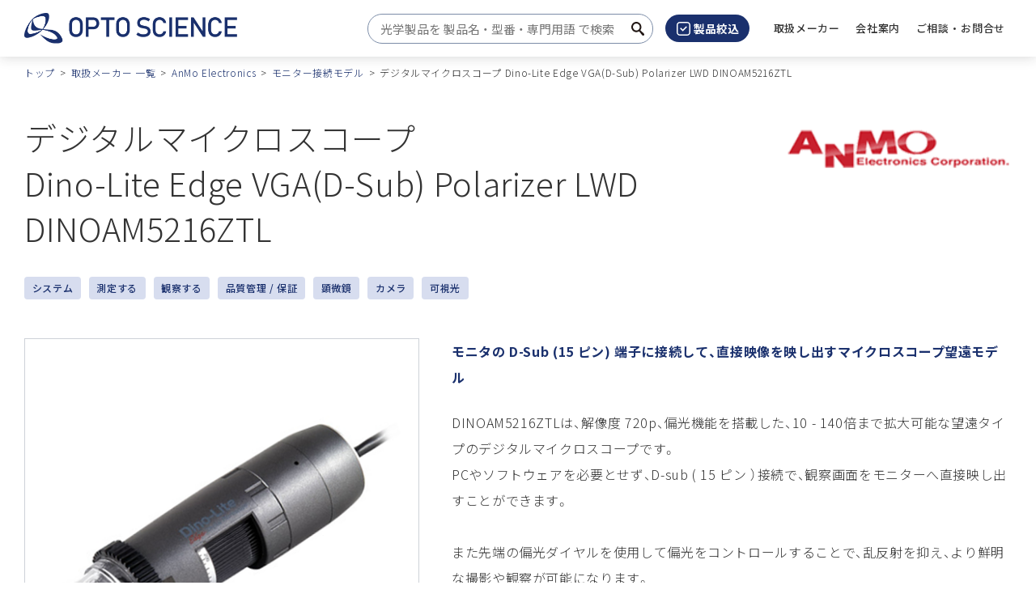

--- FILE ---
content_type: text/html
request_url: https://www.optoscience.com/our-vendors/dino-lite/monitors/AM5216ZTL.html
body_size: 12829
content:


<!DOCTYPE html>
<html lang="ja">


<head>
	<script>(function(w,d,s,l,i){w[l]=w[l]||[];w[l].push({'gtm.start':
new Date().getTime(),event:'gtm.js'});var f=d.getElementsByTagName(s)[0],
j=d.createElement(s),dl=l!='dataLayer'?'&l='+l:'';j.async=true;j.src=
'https://www.googletagmanager.com/gtm.js?id='+i+dl;f.parentNode.insertBefore(j,f);
})(window,document,'script','dataLayer','GTM-W6498CS');</script>
	
	<meta charset="UTF-8">
	<meta name="viewport" content="width=device-width, initial-scale=1.0">
	<meta name="format-detection" content="telephone=no">
	
	<title>デジタルマイクロスコープ Dino-Lite Edge VGA(D-Sub) Polarizer LWD DINOAM5216ZTL｜AnMo Electronics｜オプトサイエンス</title>
							
	<meta name="description" content="Dino-Lite Edge VGA（D-Sub）Polarizer（偏光）LWD　デジタルマイクロスコープ（型番：DINOAM5216ZTL）をご紹介します。">
	<link rel="canonical" href="https://www.optoscience.com/our-vendors/dino-lite/monitors/AM5216ZTL.html">
	<meta property="og:site_name" content="株式会社オプトサイエンス">
	<meta property="og:title" content="オプトサイエンス - レーザーとフォトニクス技術で未来を照らす専門技術商社 | オプトサイエンス">
	<meta property="og:description" content="日本の主要産業と研究機関に対して、レーザーとフォトニクス技術の先進製品を提供するオプトサイエンス。私たちは、最新の技術トレンドに基づいた製品選定で、お客様の野心的なプロジェクトを成功に導きます。">
	<meta property="og:image" content="https://www.optoscience.com/qktqi40000000052-img/optoscience_logo.jpg">
	<meta property="og:type" content="article">
	<meta property="og:url" content="https://www.optoscience.com/our-vendors/dino-lite/monitors/AM5216ZTL.html">
	<meta property="fb:app_id">
	<meta name="twitter:card" content="summary_large_image">
	<meta name="twitter:image" content="https://www.optoscience.com/qktqi40000000052-img/optoscience_logo.jpg"/>
	<link rel="shortcut icon" href="/favicon.ico">
	<link rel="apple-touch-icon" sizes="180x180" href="/apple-touch-icon.png">
	<link href="/common/css/app.css" rel="stylesheet" type="text/css">
	<!-- <link href="https://ce.mf.marsflag.com/latest/css/mf-search.css" rel="stylesheet" type="text/css" media="all" charset="UTF-8"> -->

	
	<script src="/common/js/jquery-3.6.3.min.js"></script>
	<script id="MathJax-script" async src="https://cdn.jsdelivr.net/npm/mathjax@3/es5/tex-mml-chtml.js"></script>
	
	<!-- AdobeFont -->
	<script>
	  (function(d) {
		var config = {
		  kitId: 'eth5ffq',
		  scriptTimeout: 3000,
		  async: true
		},
		h=d.documentElement,t=setTimeout(function(){h.className=h.className.replace(/\bwf-loading\b/g,"")+" wf-inactive";},config.scriptTimeout),tk=d.createElement("script"),f=false,s=d.getElementsByTagName("script")[0],a;h.className+=" wf-loading";tk.src='https://use.typekit.net/'+config.kitId+'.js';tk.async=true;tk.onload=tk.onreadystatechange=function(){a=this.readyState;if(f||a&&a!="complete"&&a!="loaded")return;f=true;clearTimeout(t);try{Typekit.load(config)}catch(e){}};s.parentNode.insertBefore(tk,s)
	  })(document);
	</script>
	
		<!-- 構造化データ：パンくずリスト -->
		<script type="application/ld+json">
		{
			"@context": "https://schema.org",
			"@type": "BreadcrumbList",
			"itemListElement": [{
			"@type": "ListItem",
			"position": 1,
			"name": "トップ",
			"item": "https://www.optoscience.com/index.html"
			},{
			"@type": "ListItem",
			"position": 2,
			"name": "取扱メーカー 一覧",
			"item": "https://www.optoscience.com/our-vendors/index.html"
			},{
			"@type": "ListItem",
			"position": 3,
			"name": "AnMo Electronics",
			"item": "https://www.optoscience.com/our-vendors/dino-lite/index.html"
			},{
			"@type": "ListItem",
			"position": 4,
			"name": "モニター接続モデル",
			"item": "https://www.optoscience.com/our-vendors/dino-lite/monitors/index.html"
			},{
			"@type": "ListItem",
			"position": 5,
			"name": "デジタルマイクロスコープ
Dino-Lite Edge VGA(D-Sub) Polarizer LWD
DINOAM5216ZTL",
			"item": "https://www.optoscience.com/our-vendors/dino-lite/monitors/AM5216ZTL.html"
			}]
		}
		</script>
			
</head>
<body>
<!-- Google Tag Manager (noscript) --> <noscript><iframe src="https://www.googletagmanager.com/ns.html?id=GTM-W6498CS" height="0" width="0" style="display:none;visibility:hidden"></iframe></noscript> <!-- End Google Tag Manager (noscript) -->
<div class="l-wrapper">
<header class="l-header-fixed" data-header-fixed="false" id="header">
	<div class="l-header-fixed__inner l-header">
		<div class="l-header__inner">
			
			<p class="l-header__logo"><a href="/index.html"><img src="/qktqi40000000052-img/logo.png" alt="オプトサイエンス"></a></p>
					
			
			<div class="l-header__body-pc">
				<div class="l-pc-header-search">
					<div class="mf_finder_container">
					<!-- ↓検索窓用カスタムエレメント -->
					<mf-search-box
	submit-text="サイト内検索"
	ajax-url="https://finder.api.mf.marsflag.com/api/v1/finder_service/documents/48fddf1b/search"
	serp-url="/result.html"
	input-placeholder="光学製品を 製品名 ・ 型番 ・ 専門用語 で検索"
	doctype-hidden
	imgsize-default="3"
	imgsize-hidden
	pagemax-default="30"
	pagemax-hidden
	sort-default="0"
	sort-hidden
></mf-search-box>
					</div>
				</div>
				<div class="l-pc-header-filter">
					<button data-modal-org-target="#modal-search"><img src="/common/img/ico-filter.svg" alt="">製品絞込</button>
				</div>
				
				<nav id="pc-navigation" class="l-pc-header-nav">
					<ul data-menu-group="over">
						
						<li><a href="/our-vendors/index.html"><span>取扱メーカー</span></a>
							
						</li>
							
						<li data-menu-item="event,false"><a href="/company/index.html" role="button"><span>会社案内</span></a>
							
							<div class="l-pc-nav-full" data-menu-item="item,false">
								<div class="l-pc-nav-full__inner">
									<h2><a href="/company/index.html">会社案内</a></h2>
									<ul>
										
										<li><a href="/company/profile.html">会社概要</a></li>
											
										<li><a href="/company/history/index.html">会社沿革</a></li>
											
										<li><a href="/company/office.html">拠点一覧</a></li>
											
										<li><a href="/company/customer.html">主要販売先</a></li>
											
										<li><a href="/company/societies.html">所属団体</a></li>
											
										<li><a href="/company/csr.html">CSR</a></li>
											
										<li><a href="/company/philosophy.html">企業理念</a></li>
											
									</ul>
								</div>
							</div>
							
						</li>
							
						<li><a href="/contact/index.html"><span>ご相談 ・ お問合せ</span></a>
							
						</li>
							
					</ul>
				</nav>
				
				<!-- <a class="l-pc-nav-control" href="#" role="button" data-nav-target=".l-pc-header-nav" aria-expanded="false" aria-controls="pc-navigation">
					<span class="l-pc-nav-control__item"></span>
					<span class="u-display-off">メニュー</span>
				</a> -->
			</div>

			<div class="l-header__body-sp">
				<div class="l-sp-header-search">
					<button class="js-l-search-box" aria-controls="l-search-box-target"><span class="u-display-off">サイト内検索</span></button>
				</div>
				<div class="l-sp-header-filter">
					<button data-modal-org-target="#modal-search"><img src="/common/img/ico-filter-sp.svg" alt=""><span class="u-display-off">製品絞込</span></button>
				</div>
				<a href="#" class="l-sp-nav-control" role="button" data-nav-target=".l-sp-nav-full" aria-expanded="false" aria-controls="sp-navigation">
					<span class="l-sp-nav-control__item"></span>
					<span class="u-display-off">メニュー</span>
				</a>
			</div>
		</div>

		<div class="l-search-box mf_finder_container" id="l-search-box-target">
			<!-- ↓検索窓用カスタムエレメント -->
			<mf-search-box
	submit-text="サイト内検索"
	ajax-url="https://finder.api.mf.marsflag.com/api/v1/finder_service/documents/48fddf1b/search"
	serp-url="/result.html"
	input-placeholder="製品名 ・ 型番 ・ 専門用語 で検索"
	doctype-hidden
	imgsize-default="3"
	imgsize-hidden
	pagemax-default="30"
	pagemax-hidden
	sort-default="0"
	sort-hidden
></mf-search-box>
		</div>

		
		<div id="sp-navigation" class="l-sp-nav-full" data-fixed-target=".l-header-fixed__inner">
			<div class="l-sp-nav-full__inner">
				<nav class="l-sp-nav-full__nav">
					<ul>
						
						<li><a href="/our-vendors/index.html">取扱メーカー</a>
							
						</li>
							
						<li><a href="/company/index.html">会社案内</a>
							
							<ul>
								
								<li><a href="/company/profile.html">会社概要</a></li>
									
								<li><a href="/company/history/index.html">会社沿革</a></li>
									
								<li><a href="/company/office.html">拠点一覧</a></li>
									
								<li><a href="/company/customer.html">主要販売先</a></li>
									
								<li><a href="/company/societies.html">所属団体</a></li>
									
								<li><a href="/company/csr.html">CSR</a></li>
									
								<li><a href="/company/philosophy.html">企業理念</a></li>
									
							</ul>
							
						</li>
							
						<li><a href="/contact/index.html">ご相談 ・ お問合せ</a>
							
						</li>
							
					</ul>
				</nav>
			</div>
		</div>
		
		<!-- marsfinderoff: index -->
		
			<div class="l-header__breadcrumb">
				<div class="l-breadcrumb__inner">
					<ol class="p-breadcrumb">
						
						<li class="p-breadcrumb__item"><a class="c-breadcrumb__anchor" href="/index.html">トップ</a></li>
								
						<li class="p-breadcrumb__item"><a class="c-breadcrumb__anchor" href="/our-vendors/index.html">取扱メーカー 一覧</a></li>
								
						<li class="p-breadcrumb__item"><a class="c-breadcrumb__anchor" href="/our-vendors/dino-lite/index.html">AnMo Electronics</a></li>
								
						<li class="p-breadcrumb__item"><a class="c-breadcrumb__anchor" href="/our-vendors/dino-lite/monitors/index.html">モニター接続モデル</a></li>
								
						<li class="p-breadcrumb__item">デジタルマイクロスコープ Dino-Lite Edge VGA(D-Sub) Polarizer LWD DINOAM5216ZTL</li>
								
					</ol>
				</div>
			</div>
		
		<!-- marsfinderon: index -->

	</div>
</header>
<!-- <div class="l-nav-mega-overlay" tabindex="0"></div> -->
<main>
	<article>

<!-- marsfinderoff: index -->

	<div class="l-breadcrumb">
		<div class="l-breadcrumb__inner">
			<ol class="p-breadcrumb">
				
				<li class="p-breadcrumb__item"><a class="c-breadcrumb__anchor" href="/index.html">トップ</a></li>
						
				<li class="p-breadcrumb__item"><a class="c-breadcrumb__anchor" href="/our-vendors/index.html">取扱メーカー 一覧</a></li>
						
				<li class="p-breadcrumb__item"><a class="c-breadcrumb__anchor" href="/our-vendors/dino-lite/index.html">AnMo Electronics</a></li>
						
				<li class="p-breadcrumb__item"><a class="c-breadcrumb__anchor" href="/our-vendors/dino-lite/monitors/index.html">モニター接続モデル</a></li>
						
				<li class="p-breadcrumb__item">デジタルマイクロスコープ Dino-Lite Edge VGA(D-Sub) Polarizer LWD DINOAM5216ZTL</li>
						
			</ol>
		</div>
	</div>

<!-- marsfinderon: index -->
		<div class="c-hgroup">
			<div class="c-hgroup__inner">

<div class="c-hgroup__logo">
	<p><a href="/our-vendors/dino-lite/index.html"><img src="/our-vendors/dino-lite/c93hht0000020gba-img/anmo.png" alt="AnMo Electronics"></a></p>
</div>

				<div class="c-hgroup__main">
					
					<h1 class="c-head1">デジタルマイクロスコープ<br>
Dino-Lite Edge VGA(D-Sub) Polarizer LWD<br>
DINOAM5216ZTL</h1>
					
					<ul class="c-tag-list">
						
							<li class="c-tag-list__item"><a href="/search.php?type=4">システム</a></li>
						
						<li class="c-tag-list__item"><a href="/search.php?usage=1">測定する</a></li>
								
						<li class="c-tag-list__item"><a href="/search.php?usage=4">観察する</a></li>
								
						<li class="c-tag-list__item"><a href="/search.php?usage=2048">品質管理 / 保証</a></li>
								
						<li class="c-tag-list__item"><a href="/search.php?field=8">顕微鏡</a></li>
								
						<li class="c-tag-list__item"><a href="/search.php?category=32">カメラ</a></li>
								
						<li class="c-tag-list__item"><a href="/search.php?wavelength=4">可視光</a></li>
								
					</ul>
					
				</div>
			</div>
		</div>

		
		<section class="c-section">
			
			<div class="c-section__bottom c-gutter-2x">
				<div class="c-text-row2 c-text-row2--25x sp-l sp-column">
					
					<div class="c-text-row2__body-right c-gutter-2l">
						
	<p class=""><strong class="u-color">モニタの D-Sub (15 ピン) 端子に接続して、直接映像を映し出すマイクロスコープ望遠モデル</strong></p>

						
	<p class="">DINOAM5216ZTLは、解像度 720p、偏光機能を搭載した、10 - 140倍まで拡大可能な望遠タイプのデジタルマイクロスコープです。<br>
PCやソフトウェアを必要とせず、D-sub ( 15 ピン ）接続で、観察画面をモニターへ直接映し出すことができます。<br>
<br>
また先端の偏光ダイヤルを使用して偏光をコントロールすることで、乱反射を抑え、より鮮明な撮影や観察が可能になります。</p>

						
					</div>
					
					<div class="c-text-row2__head-left">
						
	<div class="p-prddetail-gallery">
		
		<span class="p-carousel-slick">
			<div class="p-carousel-slick__img"><img src="/our-vendors/dino-lite/monitors/c93hht000001w2xw-img/AM5216ZT-img1.png" alt=""></div>
			
		</span>
			
		<span class="p-carousel-slick">
			<div class="p-carousel-slick__img"><img src="/our-vendors/dino-lite/monitors/c93hht000001w2xw-img/AM5216ZT-img2.png" alt=""></div>
			
		</span>
			
		<span class="p-carousel-slick">
			<div class="p-carousel-slick__img"><img src="/our-vendors/dino-lite/monitors/c93hht000001w2xw-img/p738910000009qqg.png" alt=""></div>
			
		</span>
			
	</div>
	<div class="slick-gallery-nav"><ul class="slick-gallery-nav__inner">
		
					<li><img src="/our-vendors/dino-lite/monitors/c93hht000001w2xw-img/AM5216ZT-img1.png" alt=""></li>
				
					<li><img src="/our-vendors/dino-lite/monitors/c93hht000001w2xw-img/AM5216ZT-img2.png" alt=""></li>
				
					<li><img src="/our-vendors/dino-lite/monitors/c93hht000001w2xw-img/p738910000009qqg.png" alt=""></li>
				
	</ul></div>

					</div>
					
				</div>
			</div>
			
			<div class="c-section__bottom c-gutter-2x">
				<ul class="c-button-list c-button-list--cv c-button-list--center">
	
	<li class="c-button-list__item">
		<a href="#mrcFormArea" class="c-button c-button--cv-basic">ご相談 ・ お問合せ</a>
	</li>
		
</ul>
			</div>
			
		</section>
			
		<section class="c-section js-inlinefixed"><!-- ←アンカーリンク先が入るエリアに.js-inlinefixedを付与 -->
			<div class="c-section__bottom c-gutter-2x">
				<div class="c-list-arrow-bottom-inline-bg" data-inlinefixed="false"><div class="c-list-arrow-bottom-inline-bg__inner">
					<ul class="c-list-arrow-bottom-inline-bg__inner2">
						
						<li class="c-list-arrow-bottom-inline-bg__item"><a href="#contents-1">搭載機能</a></li>
						
						<li class="c-list-arrow-bottom-inline-bg__item"><a href="#contents-2">作動距離と撮影範囲</a></li>
						
						<li class="c-list-arrow-bottom-inline-bg__item"><a href="#contents-3">仕様</a></li>
						
					</ul>
				</div></div>

				
					<h2 id="contents-1" class="c-head2">搭載機能</h2>
					
	<div class="c-grid2 c-grid2--2x sp-m">
		
		<div class="c-grid2__item2 m-item4 sp-item6 c-gutter">
			
	<p class="c-image u-center"><img src="/our-vendors/dino-lite/monitors/nddpl7000000c3t3-img/LWD.jpg" alt=""></p>

				
	<p class="u-center"><strong class="u-color">倍率：10-140倍</strong></p>

				
		</div>
			
		<div class="c-grid2__item2 m-item4 sp-item6 c-gutter">
			
	<p class="c-image u-center"><img src="/our-vendors/dino-lite/monitors/nddpl7000000c3t3-img/1.3M.jpg" alt=""></p>

				
	<p class="u-center"><strong class="u-color">解像度：1280×720px</strong></p>

				
		</div>
			
		<div class="c-grid2__item2 m-item4 sp-item6 c-gutter">
			
	<p class="c-image u-center"><img src="/our-vendors/dino-lite/monitors/nddpl7000000c3t3-img/D-Sub.jpg" alt=""></p>

				
	<p class="u-center"><strong class="u-color">D-Sub（ 15 ピン）</strong></p>

				
		</div>
			
		<div class="c-grid2__item2 m-item4 sp-item6 c-gutter">
			
	<p class="c-image u-center"><img src="/our-vendors/dino-lite/monitors/nddpl7000000c3t3-img/Plasticbody.png" alt=""></p>

				
	<p class="u-center"><strong class="u-color">プラスチックボディ</strong></p>

				
		</div>
			
	</div>


	<div class="c-grid2 c-grid2--2x sp-m">
		
		<div class="c-grid2__item2 m-item4 sp-item6 c-gutter">
			
	<p class="c-image u-center"><img src="/our-vendors/dino-lite/monitors/nddpl7000000c3t3-img/Polarizer.jpg" alt=""></p>

				
	<p class="u-center"><strong class="u-color">偏光</strong></p>

				
		</div>
			
		<div class="c-grid2__item2 m-item4 sp-item6 c-gutter">
			
	<p class="c-image u-center"><img src="/our-vendors/dino-lite/monitors/nddpl7000000c3t3-img/cap.jpg" alt=""></p>

				
	<p class="u-center"><strong class="u-color">先端キャップ取り外し</strong></p>

				
		</div>
			
		<div class="c-grid2__item2 m-item4 sp-item6 c-gutter">
			
	<p class="c-image u-center"><img src="/our-vendors/dino-lite/monitors/nddpl7000000c3t3-img/MicroTouch.jpg" alt=""></p>

				
	<p class="u-center"><strong class="u-color">マイクロタッチ</strong></p>

				
		</div>
			
		<div class="c-grid2__item2 m-item4 sp-item6 c-gutter">
			
	<p class="c-image u-center"><img src="/our-vendors/dino-lite/monitors/nddpl7000000c3t3-img/ScrollLock.jpg" alt=""></p>

				
	<p class="u-center"><strong class="u-color">倍率ダイヤルロック</strong></p>

				
		</div>
			
	</div>

<hr class="c-hr">

				
					<h2 id="contents-2" class="c-head2">作動距離と撮影範囲</h2>
					
	<ul class="c-list-disc">
		
		<li class="c-list-disc__item">
			下記は<span style="color:red">おおよその数値</span>を表しておりモデルによって違いがあります。
		</li>
			
		<li class="c-list-disc__item">
			倍率は、本体のダイヤルに表示している倍率とは異なる場合があります。
		</li>
			
		<li class="c-list-disc__item">
			作動距離は“<span style="color:red";>先端キャップを外した状態</span>”の数値です。
		</li>
			
		<li class="c-list-disc__item">
			単位：mm
		</li>
			
	</ul>

<div class="js-more-table" aria-expanded="false">
	<div class="c-table-scroll">
		<table class="c-table-borderrow">
			
					<tbody>
						
													<tr>
													
														<th class="c-gutter-s u-center">倍率
</th>
													
														<th class="c-gutter-s u-center">作動距離（キャップ無し）
</th>
													
														<th class="c-gutter-s u-center">撮影範囲（横）
</th>
													
														<th class="c-gutter-s u-center">撮影範囲（縦）
</th>
													
														<th class="c-gutter-s u-center">被写界深度
</th>
													
													</tr>
													
													
														<tr>
															
															<td class="c-gutter-s u-center">20
</td>
																	
															<td class="c-gutter-s u-center">112.5
</td>
																	
															<td class="c-gutter-s u-center">19.5
</td>
																	
															<td class="c-gutter-s u-center">11
</td>
																	
															<td class="c-gutter-s u-center">4.5
</td>
																	
														</tr>
														
														<tr>
															
															<td class="c-gutter-s u-center">30
</td>
																	
															<td class="c-gutter-s u-center">72.5
</td>
																	
															<td class="c-gutter-s u-center">13
</td>
																	
															<td class="c-gutter-s u-center">7.3
</td>
																	
															<td class="c-gutter-s u-center">3.1
</td>
																	
														</tr>
														
														<tr>
															
															<td class="c-gutter-s u-center">40
</td>
																	
															<td class="c-gutter-s u-center">54.5
</td>
																	
															<td class="c-gutter-s u-center">9.8
</td>
																	
															<td class="c-gutter-s u-center">5.5
</td>
																	
															<td class="c-gutter-s u-center">1.8
</td>
																	
														</tr>
														
														<tr>
															
															<td class="c-gutter-s u-center">50
</td>
																	
															<td class="c-gutter-s u-center">43.5
</td>
																	
															<td class="c-gutter-s u-center">7.8
</td>
																	
															<td class="c-gutter-s u-center">4.4
</td>
																	
															<td class="c-gutter-s u-center">1.2
</td>
																	
														</tr>
														
														<tr>
															
															<td class="c-gutter-s u-center">60
</td>
																	
															<td class="c-gutter-s u-center">37.5
</td>
																	
															<td class="c-gutter-s u-center">6.5
</td>
																	
															<td class="c-gutter-s u-center">3.7
</td>
																	
															<td class="c-gutter-s u-center">0.9
</td>
																	
														</tr>
														
														<tr>
															
															<td class="c-gutter-s u-center">70
</td>
																	
															<td class="c-gutter-s u-center">33.7
</td>
																	
															<td class="c-gutter-s u-center">5.6
</td>
																	
															<td class="c-gutter-s u-center">3.2
</td>
																	
															<td class="c-gutter-s u-center">0.6
</td>
																	
														</tr>
														
														<tr>
															
															<td class="c-gutter-s u-center">80
</td>
																	
															<td class="c-gutter-s u-center">31.3
</td>
																	
															<td class="c-gutter-s u-center">4.9
</td>
																	
															<td class="c-gutter-s u-center">2.8
</td>
																	
															<td class="c-gutter-s u-center">0.5
</td>
																	
														</tr>
														
														<tr>
															
															<td class="c-gutter-s u-center">90
</td>
																	
															<td class="c-gutter-s u-center">29.9
</td>
																	
															<td class="c-gutter-s u-center">4.3
</td>
																	
															<td class="c-gutter-s u-center">2.4
</td>
																	
															<td class="c-gutter-s u-center">0.37
</td>
																	
														</tr>
														
														<tr>
															
															<td class="c-gutter-s u-center">100
</td>
																	
															<td class="c-gutter-s u-center">29.2
</td>
																	
															<td class="c-gutter-s u-center">3.9
</td>
																	
															<td class="c-gutter-s u-center">2.2
</td>
																	
															<td class="c-gutter-s u-center">0.28
</td>
																	
														</tr>
														
					</tbody>

					<tbody class="js-more-table__taeget">
						
											<tr>
												
												<td class="c-gutter-s u-center">110
</td>
														
												<td class="c-gutter-s u-center">29.1
</td>
														
												<td class="c-gutter-s u-center">3.5
</td>
														
												<td class="c-gutter-s u-center">2
</td>
														
												<td class="c-gutter-s u-center">0.22
</td>
														
												
											</tr>
											
											<tr>
												
												<td class="c-gutter-s u-center">120
</td>
														
												<td class="c-gutter-s u-center">29.3
</td>
														
												<td class="c-gutter-s u-center">3.3
</td>
														
												<td class="c-gutter-s u-center">1.9
</td>
														
												<td class="c-gutter-s u-center">0.17
</td>
														
												
											</tr>
											
											<tr>
												
												<td class="c-gutter-s u-center">130
</td>
														
												<td class="c-gutter-s u-center">29.8
</td>
														
												<td class="c-gutter-s u-center">3
</td>
														
												<td class="c-gutter-s u-center">1.7
</td>
														
												<td class="c-gutter-s u-center">0.12
</td>
														
												
											</tr>
											
											<tr>
												
												<td class="c-gutter-s u-center">140
</td>
														
												<td class="c-gutter-s u-center">30.5
</td>
														
												<td class="c-gutter-s u-center">2.8
</td>
														
												<td class="c-gutter-s u-center">1.6
</td>
														
												<td class="c-gutter-s u-center">0.09
</td>
														
												
											</tr>
											
					</tbody>
				
			
		</table>
	</div>
	<p class="js-more-table__button"><button class="c-button c-button--more" data-more-table-open="もっと見る" data-more-table-close="詳細を閉じる">もっと見る</button></p></div>

<ul class="c-list">
	
	<li class="c-list__item">
		
		<a href="/our-vendors/dino-lite/tech/working-distance.html">
		Dino-Lite の「 作動距離と撮影範囲 」について
			<span class="u-icon-arrow"></span></a>
	</li>
		
</ul>

<hr class="c-hr">

				
					<h2 id="contents-3" class="c-head2">仕様</h2>
					
<div class="c-grid2 c-grid2--35x sp-2x">
	
	<div class="c-grid2__item6 sp-item12 c-gutter">
		<!-- <div class="c-table-scroll"> -->
			<table class="c-table-borderrow">
				
				<colgroup>
					<col style="width: 27%;">
				</colgroup>
				
				<tbody>
					
					<tr>
						<th>品名</th>
						<td>
							Dino-Lite Edge VGA（D-Sub）Polarizer（偏光）LWD
							
						</td>
					</tr>
					
					<tr>
						<th>型番</th>
						<td>
							DINOAM5216ZTL
							
						</td>
					</tr>
					
					<tr>
						<th>LEDライト</th>
						<td>
							白色LED x 8 個
							
						</td>
					</tr>
					
					<tr>
						<th>倍率</th>
						<td>
							10 - 140 倍
							
						</td>
					</tr>
					
					<tr>
						<th>解像度</th>
						<td>
							1280 × 720 px
							
						</td>
					</tr>
					
					<tr>
						<th>フレームレート</th>
						<td>
							60 fps
							
						</td>
					</tr>
					
					<tr>
						<th>インターフェース</th>
						<td>
							D-Sub（15 ピン） / VGA
							
						</td>
					</tr>
					
					<tr>
						<th>ボディ材質</th>
						<td>
							プラスチックボディ
							
						</td>
					</tr>
					
				</tbody>
			</table>
		<!-- </div> -->
	</div>
		
	<div class="c-grid2__item6 sp-item12 c-gutter">
		<!-- <div class="c-table-scroll"> -->
			<table class="c-table-borderrow">
				
				<colgroup>
					<col style="width: 27%;">
				</colgroup>
				
				<tbody>
					
					<tr>
						<th>サイズ</th>
						<td>
							105 mm (H) x 32 mm (D)
							
						</td>
					</tr>
					
					<tr>
						<th>重量</th>
						<td>
							約 105 g
							
						</td>
					</tr>
					
					<tr>
						<th>パッケージサイズ<br>重量</th>
						<td>
							幅 155 × 奥行き 150 × 高さ 52 mm<br>
約 430 g
							
						</td>
					</tr>
					
					<tr>
						<th>付属品</th>
						<td>
							■先端キャップ<br>
■ACケーブル<br>
■収納袋<br>
■ストラップ<br>
<span style="color:red; ">※ケーブルは同梱しておりません。別途ご用意ください。</span>
							
						</td>
					</tr>
					
					<tr>
						<th>適応確認済規格</th>
						<td>
							CE, FCC, ROHS
							
						</td>
					</tr>
					
				</tbody>
			</table>
		<!-- </div> -->
	</div>
		
</div>


	<ul class="c-list-notes">
		
		<li class="c-list-notes__row">
			
					<div class="c-list-notes__head">※</div>
					<div class="c-list-notes__body c-list-notes__body--light">仕様は改善のため予告無く変更する場合があります。</div>
				
		</li>
			
	</ul>

<hr class="c-hr">

	<ul class="c-button-list c-button-list--center">
		
		<li class="c-button-list__item">
			<a href="/our-vendors/dino-lite/tech/function.html" class="c-button c-button--basic">各種機能説明</a>
		</li>
			
		<li class="c-button-list__item">
			<a href="/our-vendors/dino-lite/software/index.html" class="c-button c-button--basic">ソフトウェア・アプリ</a>
		</li>
			
		<li class="c-button-list__item">
			<a href="/our-vendors/dino-lite/faq.html" class="c-button c-button--basic">FAQ よくある質問</a>
		</li>
			
	</ul>


				
			</div>
		</section>
		
		<section class="c-section" id="mrcFormArea">
			<div class="c-section__vertical c-gutter-2x">
				<h2 class="c-heading2-bg u-center">この製品に関するお問合せフォーム</h2>
<div data-mrc-webform="635">
	<p>フォームが表示されるまでしばらくお待ちください。</p>
	<p>しばらくお待ちいただいてもフォームが表示されない場合、恐れ入りますが <a href="mailto:info@optoscience.com">こちら</a> までお問合せください。</p>
</div>

			</div>
		</section>
		
		<section class="c-section">
			<div class="c-section__vertical c-section__vertical c-gutter-2l">
				<div class="p-related-product">
				<h2 class="p-related-product__title">関連製品</h2>
				
	<ul class="p-related-product__main">
		<li class="p-related-product__item"><a href="/our-vendors/dino-lite/monitors/AM5218MZTL.html">
			<span class="p-related-product__img u-over-scale-img"><img src="/our-vendors/dino-lite/monitors/c93hht000001w2m8-img/AM5218MZT-img1_thumb.png" alt="DINOAM5218MZTL"></span>
			<span class="p-related-product__text">デジタルマイクロスコープ<br>
Dino-Lite Edge HDMI(DVI) Polarizer LWD<br>
DINOAM5218MZTL</span>
		</a></li>

		
		<li class="p-related-product__item"><a href="/our-vendors/dino-lite/monitors/AM5216ZT.html">
			<span class="p-related-product__img u-over-scale-img"><img src="/our-vendors/dino-lite/monitors/c93hht000001w2s2-img/AM5216ZT-img1_thumb.png" alt="DINOAM5216ZT"></span>
			<span class="p-related-product__text">デジタルマイクロスコープ<br>
Dino-Lite Edge VGA（D-Sub） Polarizer<br>
DINOAM5216ZT</span>
		</a></li>
			
		<li class="p-related-product__item"><a href="/our-vendors/dino-lite/accessory/stand/RK10.html">
			<span class="p-related-product__img u-over-scale-img"><img src="/our-vendors/dino-lite/accessory/stand/c93hht000001w4qd-img/RK10-img12_thumb.png" alt="DINORK10"></span>
			<span class="p-related-product__text">精密スタンド（静電防止仕様） RK10<br>
DINORK10</span>
		</a></li>
			
	</ul>
	
				</div>
			</div>
		</section>
		

	</article>

</main>

<!-- marsfinderoff: index -->
<article class="p-modal-org" role="dialog" id="modal-search">
	<div class="p-modal-org__inner"><div class="p-modal-org__inner2">
		<div class="p-modal-org__inner3">
			<div class="p-modal-org__head">
				<h2 class="p-modal-org__title">製品絞込フィルター</h2>
				<div class="p-modal-org__close"><button class="p-modal-org__btn"><span class="p-modal-org__btn-inner"></span><span class="u-display-off">閉じる</span></button></div>
			</div>
			<form action="/search.php" method="GET" id="search">
			<div class="p-modal-org__body">
				<div class="p-modal-org__scroll">
					<div class="p-modal-org__block">
						<h3>メーカー</h3>
						<div class="c-select-style">
							<select name="maker">
								<option value="">メーカーを選択</option>

								<option value="qip10g000000aogr">Acktar</option>

								<option value="vruhun0000008yje">ADOS-TECH (IRVI)</option>

								<option value="p73891000000hhj5">Advanced Fiber Resources (AFR)</option>

								<option value="p738910000007l89">advanced microoptic systems (aµs)</option>

								<option value="fpidgg0000001621">Ajile Light Industries</option>

								<option value="c93hht000002xoyf">Alluxa</option>

								<option value="c93hht000001h715">Alpine Reaserch Optics (ARO)</option>

								<option value="c93hht0000026yzo">Analog Modules (AMI)</option>

								<option value="c93hht0000020gba">AnMo Electronics</option>

								<option value="uh02u100000029ex">AOI</option>

								<option value="egvg2q0000000nb6">Arden Photonics</option>

								<option value="vl9gbr000000jsm9">asphericon</option>

								<option value="vl9gbr000000wvl7">autoVimation</option>

								<option value="c93hht000001gxvh">Axometrics</option>

								<option value="c7bg910000012jfw">Bandwidth10</option>

								<option value="e9bo1m000000iz9s">BATOP</option>

								<option value="nddpl7000000c86o">BioPixS</option>

								<option value="egvg2q000000522g">BOFA</option>

								<option value="m2kcqb00000040qk">Boston Micromachines</option>

								<option value="vl9gbr000000njwh">Brimrose</option>

								<option value="uh02u1000000275g">CAM-Service</option>

								<option value="c93hht000001ho8t">CarbonVision</option>

								<option value="fpidgg0000002ij9">CASTECH</option>

								<option value="vl9gbr000000sbes">Cedrat technologies</option>

								<option value="rqgs8r000000vdve">Chase Research Cryogenics (CRC)</option>

								<option value="egvg2q000000524z">Chiral Photonics</option>

								<option value="rekdt60000004tpf">CODIXX</option>

								<option value="qip10g0000000muw">Coherent</option>

								<option value="qip10g000000102n">Cutting Edge Optronics</option>

								<option value="m2kcqb0000002izj">Dansk Fundamental Metrologi (DFM)</option>

								<option value="vl9gbr00000127ma">Dantec Dynamics</option>

								<option value="c93hht000002u49s">DataRay</option>

								<option value="uh02u1000000fwzu">Delft Circuits</option>

								<option value="m2kcqb0000002mg1">DIOPTIC</option>

								<option value="rqgs8r000000iars">Double Helix Optics</option>

								<option value="uh02u100000022z8">Dover Motion</option>

								<option value="m2kcqb00000045p1">Eitzenberger</option>

								<option value="p738910000005lny">EOSPACE</option>

								<option value="rekdt6000000jue7">Evanescent Optics</option>

								<option value="uh02u10000001siq">Exail (iXblue)</option>

								<option value="egvg2q000000507w">Excelitas Technologies (Excelitas)</option>

								<option value="rekdt6000000jfie">EXFO</option>

								<option value="rekdt6000000jxjh">FEMTO</option>

								<option value="m2kcqb0000005gup">FiberControl</option>

								<option value="vruhun0000006tht">FLIM LABS</option>

								<option value="rekdt6000000k17y">Fluence</option>

								<option value="rekdt6000000l8du">Gigahertz Optik</option>

								<option value="qip10g00000089f5">G&H</option>

								<option value="p73891000000h2r4">GPD Optoelectronics (GPD)</option>

								<option value="o4tsuh000000pk47">HB Optical</option>

								<option value="tvva0k00000110t7">HOASYS</option>

								<option value="rekdt6000000l8ur">HOLO/OR</option>

								<option value="rekdt6000000l8z3">ID Quantique (IDQ)</option>

								<option value="rekdt6000000lpw9">ilis</option>

								<option value="roarfu000000kqmt">indie</option>

								<option value="rekdt6000000lq0w">Infinity Photo-Optical</option>

								<option value="roarfu000001ccgr">Innovative Photonic Solutions (IPS)</option>

								<option value="m2kcqb0000002g97">Interfiber Analysis</option>

								<option value="rekdt6000000ma23">Iridian Spectral Technologies (Iridian)</option>

								<option value="buoo4b000000dp90">IRLabs</option>

								<option value="buoo4b000000dhj0">ISDC</option>

								<option value="rekdt6000000mdi4">ITF Technologies</option>

								<option value="roarfu000000ij65">JUTEC</option>

								<option value="rekdt6000000mpij">Koheron</option>

								<option value="uh02u10000001ul6">KrellTech</option>

								<option value="uh02u10000001mk3">L3Harris Technologies (L3Harris)</option>

								<option value="uh02u10000001hji">Lambda Research Optics (Lambda)</option>

								<option value="qip10g0000000bbz">LASER COMPONENTS</option>

								<option value="rekdt6000000n52u">laservision</option>

								<option value="rekdt6000000nbjv">LD-PD</option>

								<option value="uh02u10000000bar">LightSmyth</option>

								<option value="rekdt6000000k11p">Liquid Instruments</option>

								<option value="fpidgg0000001py8">Liverage Technology (Liverage)</option>

								<option value="m2kcqb0000003co5">LumeDEL</option>

								<option value="rekdt6000000nbqz">Lumics</option>

								<option value="qip10g0000000pw4">Lumina Power</option>

								<option value="rekdt6000000k1bt">Luna</option>

								<option value="uh02u10000001fhh">Macken Instruments</option>

								<option value="qip10g0000000q1r">Medlight</option>

								<option value="qip10g0000000qav">MESSTEC Power Converter (MPC)</option>

								<option value="vl9gbr000000lwtm">Micro Electronics</option>

								<option value="uh02u10000001cvr">Midel Photonics</option>

								<option value="qip10g0000000tm0">Mightex Systems</option>

								<option value="qip10g0000008qeh">Mirrorcle Technologies</option>

								<option value="uh02u10000000aab">Modular Photonics</option>

								<option value="qip10g0000000ty5">Modulight</option>

								<option value="qip10g0000000u6e">MRC Systems</option>

								<option value="o4tsuh000000pdxb">NanoIntegris</option>

								<option value="qip10g0000000zcj">New Infrared Technologies (NIT)</option>

								<option value="qip10g0000000z7m">Newton Research Labs (Newton Labs)</option>

								<option value="qip10g00000011i4">Northrop Grumman SYNOPTICS</option>

								<option value="m2kcqb0000005ied">NPL</option>

								<option value="qip10g0000001cxn">NTT-AT</option>

								<option value="qip10g0000008h1k">NTTテクノクロス</option>

								<option value="o87jut000000762p">Odhner Holographics</option>

								<option value="qip10g0000008hro">Omega Optical</option>

								<option value="qip10g00000026r6">Ophir Optronics Solutions (Ophir)</option>

								<option value="tvva0k0000012zod">Optilab</option>

								<option value="uh02u100000016cq">optiX fab</option>

								<option value="qip10g000000288t">Opto-Link</option>

								<option value="qip10g00000028cq">Optogama</option>

								<option value="qip10g0000002eg9">Optotune</option>

								<option value="nddpl7000000ceq7">Oxford Instruments - Andor</option>

								<option value="qip10g0000000nqk">OZ Optics</option>

								<option value="vl9gbr000000s4e7">PCO</option>

								<option value="qip10g0000000xyh">PD-LD</option>

								<option value="qip10g0000003w7n">Phase Sensitive Innovations</option>

								<option value="rqgs8r000000qxa1">Phasics</option>

								<option value="qip10g0000003xnf">Phoenix Photonics</option>

								<option value="qip10g0000003xrw">Photonic Cleaning Technologies (PCT)</option>

								<option value="qip10g0000003yge">Pilot Photonics</option>

								<option value="uh02u100000014pc">PLS</option>

								<option value="m2kcqb0000003pma">Polariton Technologies</option>

								<option value="qip10g00000040q0">Pure Photonics</option>

								<option value="buoo4b000000klup">QMC Instruments</option>

								<option value="qip10g0000006bhx">Quantum Composers</option>

								<option value="uh02u10000000zsm">QubeDot</option>

								<option value="qip10g0000006bma">Raicol Crystals (Raicol)</option>

								<option value="uh02u10000000xra">Rapid Spectral Solutions (RSS)</option>

								<option value="qip10g0000006d0e">RAYLASE </option>

								<option value="uh02u10000000vkm">REO</option>

								<option value="uh02u10000000rf2">Rocky Mountain Instrument (RMI)</option>

								<option value="m2kcqb000000365l">Sanayi System</option>

								<option value="m2kcqb0000004tjy">Scintacor</option>

								<option value="m2kcqb00000052b4">Sheaumann Laser</option>

								<option value="nddpl70000002pu3">SILENTSYS</option>

								<option value="qip10g0000009col">Sill Optics</option>

								<option value="qip10g0000006d5f">SIOS Meßtechnik (SIOS)</option>

								<option value="uh02u1000000d0us">SQS Vláknová optika (SQS)</option>

								<option value="vruhun0000002bpx">Stensborg</option>

								<option value="qip10g0000006zks">SUPERLUM</option>

								<option value="qip10g00000076sr">SWISS JEWEL </option>

								<option value="qip10g0000000z0o">C.I. TAKIRON</option>

								<option value="qip10g0000007a3u">Time Group</option>

								<option value="vruhun0000009k17">Universal Laser Systems</option>

								<option value="qip10g0000007atr">VACOM</option>

								<option value="m2kcqb0000002r17">Vytran</option>

								<option value="qip10g0000007bsl">WDI</option>

								<option value="vruhun0000005x6p">WEINERT</option>

								<option value="rqgs8r000000bkvk">Wyse Light</option>

								<option value="qip10g0000007jja">XARION Laser Acoustics (XARION)</option>

								<option value="qip10g0000007kl9">XOS</option>

								<option value="qip10g0000007kpa">Yamamoto Kogaku</option>

								<option value="qip10g0000007kt7">Zurich Instruments</option>

							</select>
						</div>
					</div>

					<div class="p-modal-org__block">
						<h3>1. 製品タイプ</h3>
						<div class="c-check-row"><div class="c-check-row__inner">
							<div class="c-check-style"><label><input type="radio" name="type" value="1" /><span class="c-check-style__label">部品 / デバイス</span></label></div>
							<div class="c-check-style"><label><input type="radio" name="type" value="2" /><span class="c-check-style__label">モジュール / サブシステム</span></label></div>
							<div class="c-check-style"><label><input type="radio" name="type" value="4" /><span class="c-check-style__label">システム</span></label></div>
							<div class="c-check-style"><label><input type="radio" name="type" value="8" /><span class="c-check-style__label">その他</span></label></div>
						</div></div>
					</div>
					<div class="p-modal-org__block">
						<h3>2. 用途</h3>
						<div class="c-check-row"><div class="c-check-row__inner">

							<div class="c-check-style"><label><input type="checkbox" name="usage[]" value="1" /><span>測定する</span></label></div>
	
							<div class="c-check-style"><label><input type="checkbox" name="usage[]" value="2" /><span>加工する</span></label></div>
	
							<div class="c-check-style"><label><input type="checkbox" name="usage[]" value="4" /><span>観察する</span></label></div>
	
							<div class="c-check-style"><label><input type="checkbox" name="usage[]" value="8" /><span>生成する</span></label></div>
	
							<div class="c-check-style"><label><input type="checkbox" name="usage[]" value="16" /><span>保護する</span></label></div>
	
							<div class="c-check-style"><label><input type="checkbox" name="usage[]" value="32" /><span>動かす</span></label></div>
	
							<div class="c-check-style"><label><input type="checkbox" name="usage[]" value="64" /><span>変調する</span></label></div>
	
							<div class="c-check-style"><label><input type="checkbox" name="usage[]" value="128" /><span>伝送する</span></label></div>
	
							<div class="c-check-style"><label><input type="checkbox" name="usage[]" value="256" /><span>制御する</span></label></div>
	
							<div class="c-check-style"><label><input type="checkbox" name="usage[]" value="512" /><span>駆動する</span></label></div>
	
							<div class="c-check-style"><label><input type="checkbox" name="usage[]" value="1024" /><span>清掃する</span></label></div>
	
							<div class="c-check-style"><label><input type="checkbox" name="usage[]" value="2048" /><span>品質管理 / 保証</span></label></div>
	
							<div class="c-check-style"><label><input type="checkbox" name="usage[]" value="4096" /><span>調節する</span></label></div>
	
							<div class="c-check-style"><label><input type="checkbox" name="usage[]" value="8192" /><span>評価する</span></label></div>
	
							<div class="c-check-style"><label><input type="checkbox" name="usage[]" value="16384" /><span>減衰する</span></label></div>
	
							<div class="c-check-style"><label><input type="checkbox" name="usage[]" value="32768" /><span>増幅する</span></label></div>
	
							<div class="c-check-style"><label><input type="checkbox" name="usage[]" value="65536" /><span>分析する</span></label></div>
	
							<div class="c-check-style"><label><input type="checkbox" name="usage[]" value="131072" /><span>検出する</span></label></div>
	
						</div></div>
					</div>
					<div class="p-modal-org__block">
						<h3>3. 応用分野 / 市場</h3>
						<div class="c-check-row"><div class="c-check-row__inner">

							<div class="c-check-style"><label><input type="checkbox" name="field[]" value="1" /><span>レーザー加工</span></label></div>
	
							<div class="c-check-style"><label><input type="checkbox" name="field[]" value="2" /><span>光通信</span></label></div>
	
							<div class="c-check-style"><label><input type="checkbox" name="field[]" value="4" /><span>ライフサイエンス</span></label></div>
	
							<div class="c-check-style"><label><input type="checkbox" name="field[]" value="8" /><span>顕微鏡</span></label></div>
	
							<div class="c-check-style"><label><input type="checkbox" name="field[]" value="16" /><span>量子コンピューター</span></label></div>
	
							<div class="c-check-style"><label><input type="checkbox" name="field[]" value="32" /><span>天文 / 宇宙</span></label></div>
	
							<div class="c-check-style"><label><input type="checkbox" name="field[]" value="64" /><span>メディカル</span></label></div>
	
							<div class="c-check-style"><label><input type="checkbox" name="field[]" value="128" /><span>農業</span></label></div>
	
							<div class="c-check-style"><label><input type="checkbox" name="field[]" value="256" /><span>物理学</span></label></div>
	
							<div class="c-check-style"><label><input type="checkbox" name="field[]" value="512" /><span>計測 / 分析</span></label></div>
	
							<div class="c-check-style"><label><input type="checkbox" name="field[]" value="1024" /><span>ディスプレイ関連</span></label></div>
	
							<div class="c-check-style"><label><input type="checkbox" name="field[]" value="2048" /><span>半導体関連</span></label></div>
	
							<div class="c-check-style"><label><input type="checkbox" name="field[]" value="4096" /><span>真空</span></label></div>
	
							<div class="c-check-style"><label><input type="checkbox" name="field[]" value="8192" /><span>ロボット</span></label></div>
	
							<div class="c-check-style"><label><input type="checkbox" name="field[]" value="16384" /><span>センシング</span></label></div>
	
							<div class="c-check-style"><label><input type="checkbox" name="field[]" value="32768" /><span>光学実験</span></label></div>
	
							<div class="c-check-style"><label><input type="checkbox" name="field[]" value="65536" /><span>マシンビジョン</span></label></div>
	
						</div></div>
					</div>
					<div class="p-modal-org__block">
						<h3>4. 製品カテゴリー</h3>
						<div class="c-check-row"><div class="c-check-row__inner">

							<div class="c-check-style"><label><input type="checkbox" name="category[]" value="1" /><span>オプティクス</span></label></div>
	
							<div class="c-check-style"><label><input type="checkbox" name="category[]" value="2" /><span>光源</span></label></div>
	
							<div class="c-check-style"><label><input type="checkbox" name="category[]" value="4" /><span>光学センサー</span></label></div>
	
							<div class="c-check-style"><label><input type="checkbox" name="category[]" value="8" /><span>ファイバーオプティクス</span></label></div>
	
							<div class="c-check-style"><label><input type="checkbox" name="category[]" value="16" /><span>光学計測器</span></label></div>
	
							<div class="c-check-style"><label><input type="checkbox" name="category[]" value="32" /><span>カメラ</span></label></div>
	
							<div class="c-check-style"><label><input type="checkbox" name="category[]" value="64" /><span>アクチュエーター</span></label></div>
	
							<div class="c-check-style"><label><input type="checkbox" name="category[]" value="128" /><span>メカニクス</span></label></div>
	
							<div class="c-check-style"><label><input type="checkbox" name="category[]" value="256" /><span>素材</span></label></div>
	
							<div class="c-check-style"><label><input type="checkbox" name="category[]" value="512" /><span>光学システム</span></label></div>
	
							<div class="c-check-style"><label><input type="checkbox" name="category[]" value="1024" /><span>アクセサリー</span></label></div>
	
							<div class="c-check-style"><label><input type="checkbox" name="category[]" value="2048" /><span>エレクトロニクス</span></label></div>
	
							<div class="c-check-style"><label><input type="checkbox" name="category[]" value="4096" /><span>ソフトウェア</span></label></div>
	
							<div class="c-check-style"><label><input type="checkbox" name="category[]" value="8192" /><span>顕微鏡 / 周辺機器</span></label></div>
	
							<div class="c-check-style"><label><input type="checkbox" name="category[]" value="16384" /><span>光変調器</span></label></div>
	
							<div class="c-check-style"><label><input type="checkbox" name="category[]" value="32768" /><span>工具</span></label></div>
	
						</div></div>
					</div>
					<div class="p-modal-org__block">
						<h3>5. 波長</h3>
						<div class="c-check-row"><div class="c-check-row__inner">

							<div class="c-check-style"><label><input type="checkbox" name="wavelength[]" value="1" /><span>X線 / 軟X線</span></label></div>
	
							<div class="c-check-style"><label><input type="checkbox" name="wavelength[]" value="2" /><span>紫外</span></label></div>
	
							<div class="c-check-style"><label><input type="checkbox" name="wavelength[]" value="4" /><span>可視光</span></label></div>
	
							<div class="c-check-style"><label><input type="checkbox" name="wavelength[]" value="8" /><span>赤外</span></label></div>
	
							<div class="c-check-style"><label><input type="checkbox" name="wavelength[]" value="16" /><span>テラヘルツ波</span></label></div>
	
						</div></div>
					</div>

				</div>
			</div>
			<div class="p-modal-org__foot">
				<button disabled class="p-modal-org__btn-submit">条件を選択してください</button>
				<button type="button" class="p-modal-org__btn-clear">すべてクリア</button>
			</div>
			</form>
		</div>
	</div></div>
</article>
<!-- marsfinderon: index -->
<div class="p-modal-org-overlay" tabindex="0"></div>

<footer class="l-footer">


	<div class="l-footer__inner">
		
		<ul class="l-footer__sns">
			
			<li><a href="https://www.linkedin.com/company/optoscience/" target="_blank"><img src="/qktqi40000000052-img/ico-linkedin.svg" alt="LinkedIn"></a></li>
				
		</ul>
		
		<ul class="l-footer__nav">
			
			<li><a href="/privacy-policy/index.html">個人情報保護方針</a></li>
				
			<li><a href="/dealings/index.html">お取引について</a></li>
				
		</ul>
		<p class="l-footer__copy">掲載内容は予告なく変更することがあります。 ご了承ください。&emsp;&copy;  Opto Science, Inc.</p>
	</div>
</footer>
<div class="l-pagetop" data-pagetop="hidden"><a class="l-pagetop__btn" href="#header"><span class="u-display-off">ページトップへ</span></a></div>
</div>

<script src="/common/js/common.js"></script>
<script src="/search.js.php"></script>
<script src="https://form.optoscience.com/web/mrcform.js" charset="utf-8" data-id="nz8wtw" async></script>
<script src="https://ar.mrc-s.com/web/ar.js" charset="utf-8" data-id="nz8wtw" async></script> 
<!-- ↓ハッシュを使わずにクエリストリングでパラメタを管理する場合に記述 -->
<script type="text/javascript">
    !function(){
      var G = GALFSRAM = window.GALFSRAM || {}
      G.mfx = G.mfx || {}
      G.mfx.router_mode = 'history'
    }();
</script>

<!-- ↑ここまで：ハッシュを使わずにクエリストリングでパラメタを管理する場合に記述 -->
<!-- <script src="https://ce.mf.marsflag.com/v2/js/mf-search.js" async type="module"></script> -->
<script src="https://ce.mf.marsflag.com/latest/js/mf-search.js" charset="UTF-8"></script>
</body>
</html>

--- FILE ---
content_type: text/css
request_url: https://www.optoscience.com/common/css/app.css
body_size: 33543
content:
@charset "UTF-8";@import url("https://cdn.jsdelivr.net/npm/yakuhanjp@3.4.1/dist/css/yakuhanjp-noto.min.css");@import url("https://fonts.googleapis.com/css2?family=Noto+Sans+JP:wght@300;400;500;700&display=swap");
/*! normalize.css v8.0.0 | MIT License | github.com/necolas/normalize.css */html{line-height:1.15;-webkit-text-size-adjust:100%}body{margin:0}h1{font-size:2em;margin:0.67em 0}hr{box-sizing:content-box;height:0;overflow:visible}pre{font-family:monospace, monospace;font-size:1em}a{background-color:transparent}abbr[title]{border-bottom:none;text-decoration:underline;text-decoration:underline dotted}b,strong{font-weight:700}code,kbd,samp{font-family:monospace, monospace;font-size:1em}small{font-size:80%}sub,sup{font-size:75%;line-height:0;position:relative;vertical-align:baseline}sub{bottom:-0.25em}sup{top:-0.5em}img{border-style:none}button,input,optgroup,select,textarea{font-family:inherit;font-size:100%;line-height:1.15;margin:0}button,input{overflow:visible}button,select{text-transform:none}[type=button],[type=reset],[type=submit],button{-webkit-appearance:button}[type=button]::-moz-focus-inner,[type=reset]::-moz-focus-inner,[type=submit]::-moz-focus-inner,button::-moz-focus-inner{border-style:none;padding:0}[type=button]:-moz-focusring,[type=reset]:-moz-focusring,[type=submit]:-moz-focusring,button:-moz-focusring{outline:1px dotted ButtonText}fieldset{padding:0.35em 0.75em 0.625em}legend{box-sizing:border-box;color:inherit;display:table;max-width:100%;padding:0;white-space:normal}progress{vertical-align:baseline}textarea{overflow:auto}[type=checkbox],[type=radio]{box-sizing:border-box}[type=number]::-webkit-inner-spin-button,[type=number]::-webkit-outer-spin-button{height:auto}[type=search]{-webkit-appearance:textfield;outline-offset:-2px}[type=search]::-webkit-search-decoration{-webkit-appearance:none}::-webkit-file-upload-button{-webkit-appearance:button;font:inherit}details{display:block}summary{display:list-item}template{display:none}[hidden]{display:none}main{display:block}dd,dl,figure,h1,h2,h3,h4,h5,h6,li,ol,p,ul{margin:0;padding:0}li{list-style:none}table{border-collapse:collapse;border-spacing:0}iframe{border:0}button{background-color:transparent;border:none;cursor:pointer;padding:0;appearance:none}em{font-style:normal;font-weight:bold}fieldset{border:0;padding:0;margin:0}address{font-style:normal}body{min-width:375px;font-family:YakuHanJP_Noto, "Noto Sans JP", "Hiragino Sans", "Hiragino Kaku Gothic ProN", Meiryo, sans-serif;font-weight:300;font-size:1rem;color:#333;letter-spacing:.04em;line-height:2;overflow-wrap:break-word;-webkit-font-smoothing:antialiased}@media screen and (max-width:768px){body{font-size:0.9rem}}body[data-menu-open=true]{overflow:hidden}a{font-weight:500;color:#1a306d;text-decoration:none;text-decoration-thickness:1px!important;text-underline-offset:0.2em}a:hover{color:#143798;text-decoration:underline}h1,h2{line-height:1.6}h3{line-height:1.8}h4{line-height:1.9}small{line-height:1.8}img{max-width:100%;height:auto;vertical-align:middle;image-rendering:-webkit-optimize-contrast}svg{vertical-align:middle}hr{display:block;height:1px;border:0;border-top:1px solid #B5C1CC}button,input,optgroup,select,textarea{color:#333;line-height:inherit}body.is-scroll-lock{position:fixed;width:100%;height:100%;left:0}html.is-locked{overflow:hidden}html.is-locked body{height:calc(var(--window-inner-height) - 1px);overflow:hidden}.l-header .mf-filters{display:none}.l-header .mf-search-box .mf-search-bar{align-items:initial;border:1px solid #7c8da8;border-radius:100vw;padding:0 10px 0 15px;background-color:#fff}.l-header .mf-search-box .mf-search-bar .mf-search-bar_input{padding:0;border:0;width:315px;outline:0;font-size:0.9375rem;background-color:transparent}@media print,screen and (max-width:1300px){.l-header .mf-search-box .mf-search-bar .mf-search-bar_input{width:24.23077vw;font-size:1.15385vw}}@media screen and (max-width:768px){.l-header .mf-search-box .mf-search-bar .mf-search-bar_input{font-size:15px}}.l-header .mf-search-box .mf-search-bar .mf-search-bar_button{all:initial;cursor:pointer;width:16px;background:url(/common/img/ico-search.svg) center center/100% auto no-repeat!important}.l-header .mf-search-box .mf-search-bar .mf-search-bar_button svg{display:none}.l-header .mf-search-box .mf-search-bar .mf-search-bar_button span{position:absolute;width:1px;height:1px;margin:-1px;border:0;overflow:hidden;padding:0;clip:rect(0, 0, 0, 0)}.c-section .mf-search-box{--input-border-style:1px solid #ddd}.c-section .mf-custom-select-wrapper .mf-custom-select-wrapper_custom-select{border-color:#ddd;border-right:0;font-size:90%}.c-section .mf-custom-select-wrapper .mf-custom-select-wrapper_custom-select:hover{border-color:#ddd!important}.c-section .mf-search-box .mf-search-bar .mf-search-bar_button{min-width:70px;background-color:#1a306d;transition-property:opacity;transition-duration:0.3s}.c-section .mf-search-box .mf-search-bar .mf-search-bar_button:hover{background-color:#143798}.c-section .mf-search-box .mf-search-bar .mf-search-bar_button span{position:absolute;width:1px;height:1px;margin:-1px;border:0;overflow:hidden;padding:0;clip:rect(0, 0, 0, 0)}.c-section .mf-search-box .mf-search-bar .mf-search-bar_button svg{margin:0!important;width:20px}.c-section .mf-search-results{--accent-color:$font-color}.c-section .mf-search-results a:hover{text-decoration:underline!important}.c-section .mf-search-results .mf-search-results_body_result_texts_title{padding-bottom:.7em}.c-section .mf-search-results .mf-search-results_body_result_texts_title a{overflow:initial}.c-section .mf-search-results .mf-search-results_body .mf-search-results_body_result .mf-search-results_body_result_texts .mf-search-results_body_result_texts_title .mf-search-results_body_result_texts_title_link{overflow:initial!important}.c-section .mf-search-results .mf-search-results_body .mf-search-results_body_result{border-bottom:1px solid #ddd;padding-block:30px}.c-section .mf-search-results .mf-pagination{padding-top:30px;--accent-color:#1a306d}.c-section .mf-search-results .mf-pagination .mf-pagination_button{border-color:#ddd}.c-section .mf-search-results_mars-logo {display: none;}.c-section .mf-related-keywords{border-color:#ddd}.c-section .mf-related-keywords .mf-related-keywords_list .mf-related-keywords_list_item .mf-related-keywords_list_item_button{border-color:#ddd}.c-section .mf-related-keywords .mf-related-keywords_list .mf-related-keywords_list_item .mf-related-keywords_list_item_button:hover{border-color:#1a306d;color:#1a306d}.MathJax{overflow-x:auto;padding-bottom:1.1em}.MathJax::-webkit-scrollbar{width:5px;background:#F1F1F1}.MathJax::-webkit-scrollbar:horizontal{height:5px;background:#F1F1F1}.MathJax::-webkit-scrollbar-thumb{background:#BCBCBC;border-radius:2px}.MathJax::-webkit-scrollbar-thumb:horizontal{background:#BCBCBC;border-radius:2px}.l-wrapper{width:100%;overflow:hidden;min-height:100vh;display:flex;flex-direction:column}.l-wrapper main{flex-grow:1}.l-header-fixed{position:relative;z-index:1000}body:not(.top) .l-header-fixed{height:100px}@media screen and (max-width:1100px){body:not(.top) .l-header-fixed{height:60px}}.l-header-fixed[data-header-fixed=false] .l-header-fixed__inner{position:fixed;top:0;width:100%}.l-header-fixed[data-header-fixed=true] .l-header-fixed__inner{position:fixed;top:0;width:100%}@media print,screen and (min-width:1101px){.l-header__inner{min-height:70px;display:flex;justify-content:space-between;align-items:center;transition-property:background, box-shadow;transition-duration:0.3s}body.top [data-header-fade=true] .l-header__inner{background-color:#fff;box-shadow:0px 0px 15px 0px rgba(34, 35, 36, 0.2)}body:not(.top) .l-header__inner{background-color:#fff;box-shadow:0px 0px 15px 0px rgba(34, 35, 36, 0.2)}.l-header__logo{padding-top:15px;padding-bottom:15px;padding-left:30px;font-size:1rem}.l-header__logo img{max-width:267px}}@media print,screen and (min-width:1101px) and (max-width:1300px){.l-header__logo img{max-width:20.53846vw}}@media print,screen and (min-width:1101px){.l-header__body-pc{padding-right:30px;display:flex;align-items:center}.l-header__body-sp{display:none}}@media screen and (max-width:1100px){.l-header__inner{min-height:60px;display:flex;justify-content:space-between;align-items:center;transition-property:background, box-shadow;transition-duration:0.3s}body.top [data-header-fade=true] .l-header__inner{background-color:#fff;box-shadow:0px 0px 15px 0px rgba(34, 35, 36, 0.2)}body:not(.top) .l-header__inner{background-color:#fff;box-shadow:0px 0px 15px 0px rgba(34, 35, 36, 0.2)}.l-header__logo{padding-top:15px;padding-bottom:15px;padding-left:30px;font-size:1rem}.l-header__logo img{max-width:20.53846vw}.l-header__body-pc{display:none}.l-header__body-sp{display:flex;align-items:center}}@media print,screen and (min-width:769px){.l-header__breadcrumb{position:relative;max-width:1280px;margin-right:auto;margin-left:auto;padding-right:30px;padding-left:30px;padding-bottom:0.5rem;padding-top:0.5rem}body.top .l-header__breadcrumb{display:none}.l-header__breadcrumb:after{z-index:-1;position:absolute;content:"";margin:auto;box-sizing:border-box;vertical-align:middle;top:0;left:0;width:100%;height:100%;width:100vw;margin:0 calc(50% - 50vw);background-color:#fff}}@media screen and (max-width:768px){.l-header__logo{font-size:0.9rem;padding-left:0.75rem}.l-header__logo img{max-width:160px}.l-header__breadcrumb{display:none}}.l-pc-nav-control{margin-left:10px;box-sizing:border-box;display:inline-block;padding:0 8px;height:38px;text-align:center}body:not(.top) .l-pc-nav-control{display:none!important}.l-pc-nav-control__item{display:inline-block;top:-1px;position:relative;height:3px;width:34px;background-color:#1a306d;transition-property:all;transition-duration:0.3s;border-radius:100vw}.l-pc-nav-control__item:after,.l-pc-nav-control__item:before{position:absolute;content:"";margin:auto;box-sizing:border-box;vertical-align:middle;width:0;height:0;left:0;transition-property:all;transition-duration:0.3s}.l-pc-nav-control__item:before{height:3px;width:34px;background-color:#1a306d;width:34px;bottom:10px}.l-pc-nav-control__item:after{height:3px;width:34px;background-color:#1a306d;width:34px;bottom:-10px}.l-pc-nav-control__item:after,.l-pc-nav-control__item:before{border-radius:100vw}.l-pc-nav-control[aria-expanded=true] .l-pc-nav-control__item{background-color:transparent}.l-pc-nav-control[aria-expanded=true] .l-pc-nav-control__item:before{bottom:0;transform:rotate(-45deg)}.l-pc-nav-control[aria-expanded=true] .l-pc-nav-control__item:after{bottom:0;transform:rotate(45deg)}.l-pc-nav-control:hover{text-decoration:none}.l-pc-header-search{margin-right:30px}body.top .l-pc-header-search{display:none}body:not(.top) .l-pc-header-search{display:block!important}@media print,screen and (max-width:1300px){.l-pc-header-search{margin-right:1.15385vw}}.l-pc-header-filter{margin-right:50px}body.top .l-pc-header-filter{display:none}body:not(.top) .l-pc-header-filter{display:block!important}@media print,screen and (max-width:1300px){.l-pc-header-filter{margin-right:2.30769vw}}.l-pc-header-filter button{background:#1a306d;color:#fff;font-weight:700;min-height:34px;padding:.2em 1.0em;display:flex;align-items:center;border-radius:100vw;font-size:0.875rem}@media print,screen and (max-width:1300px){.l-pc-header-filter button{font-size:1.07692vw}}.l-pc-header-filter button:hover{background:#143798}.l-pc-header-filter button img{width:17px;padding-right:4px}.l-pc-header-nav{outline:0;padding-right:8px}body:not(.top) .l-pc-header-nav{display:block!important}.l-pc-header-nav>ul{display:flex;font-size:0.9375rem}@media print,screen and (max-width:1300px){.l-pc-header-nav>ul{font-size:0.8125rem}}.l-pc-header-nav>ul>:not(:last-child){margin-right:2em}@media print,screen and (max-width:1300px){.l-pc-header-nav>ul>:not(:last-child){margin-right:1.53846vw}}.l-pc-header-nav>ul>li>a{box-sizing:border-box;min-height:70px;flex-grow:1;display:flex;align-items:center;color:#333;font-weight:500;padding-top:2px;transition-property:color;transition-duration:0.3s}.l-pc-header-nav>ul>li>a span{border-bottom:2px solid transparent;transition-property:border;transition-duration:0.3s}.l-pc-header-nav>ul>li>a:hover{text-decoration:none}.l-pc-header-nav>ul>li>a:hover span{border-bottom:2px solid #1a306d}.l-pc-header-nav>ul>li[data-menu-item="event,true"]>a{text-decoration:none}.l-pc-header-nav>ul>li[data-menu-item="event,true"]>a span{border-bottom:2px solid #1a306d}.l-pc-nav-full{display:none;position:absolute;left:0;width:100%;background:rgba(26, 48, 109, 0.9);padding-top:50px;padding-bottom:50px}.l-pc-nav-full__inner{max-width:1180px;margin-right:auto;margin-left:auto;padding-right:30px;padding-left:30px;display:flex}.l-pc-nav-full__inner h2{color:#fff;flex-shrink:0;font-size:1.3125rem;font-weight:500;padding-right:2em}.l-pc-nav-full__inner h2 a{color:#fff}.l-pc-nav-full__inner ul{flex-grow:1;display:flex;flex-wrap:wrap;margin-top:-20px;margin-right:-20px}.l-pc-nav-full__inner ul li{box-sizing:border-box;width:calc(20% - 20px);margin-top:20px;margin-right:20px}.l-pc-nav-full__inner ul a{display:block;background-color:#fff;border-radius:6px;color:#1a306d;padding:.4em;text-align:center;transition-property:opacity;transition-duration:0.3s}.l-pc-nav-full__inner ul a:hover{opacity:.7;text-decoration:none}@media screen and (max-width:1100px){.l-pc-nav-full{display:none!important}}.l-sp-nav-control{box-sizing:border-box;display:inline-block;text-align:center;z-index:1001;padding:8px 10px}@media print,screen and (min-width:769px){.l-sp-nav-control{height:54px}}@media screen and (max-width:768px){.l-sp-nav-control{height:50px}}.l-sp-nav-control__item{display:inline-block;top:-1px;position:relative;height:3px;width:28px;background-color:#1a306d;transition-property:all;transition-duration:0.3s;border-radius:100vw}.l-sp-nav-control__item:after,.l-sp-nav-control__item:before{position:absolute;content:"";margin:auto;box-sizing:border-box;vertical-align:middle;width:0;height:0;left:0;transition-property:all;transition-duration:0.3s}.l-sp-nav-control__item:before{height:3px;width:28px;background-color:#1a306d;width:28px;bottom:9px}.l-sp-nav-control__item:after{height:3px;width:28px;background-color:#1a306d;width:28px;bottom:-9px}.l-sp-nav-control__item:after,.l-sp-nav-control__item:before{border-radius:100vw}.l-sp-nav-control[aria-expanded=true] .l-sp-nav-control__item{background-color:transparent}.l-sp-nav-control[aria-expanded=true] .l-sp-nav-control__item:before{bottom:0;transform:rotate(-45deg)}.l-sp-nav-control[aria-expanded=true] .l-sp-nav-control__item:after{bottom:0;transform:rotate(45deg)}.l-sp-nav-control[aria-expanded=true] .l-sp-nav-control__item:after,.l-sp-nav-control[aria-expanded=true] .l-sp-nav-control__item:before{background-color:#fff}.l-sp-nav-control__text{display:block;font-size:0.625rem;color:#fff}.l-sp-nav-control:hover{text-decoration:none}.l-sp-header-search{margin-right:8px}body.top .l-sp-header-search{display:none}body:not(.top) .l-sp-header-search{display:block!important}.l-sp-header-search button{box-sizing:border-box;padding:2px;display:flex;align-items:center;width:22px;height:22px;color:#1a306d;background:url(/common/img/ico-search.svg) center center/17px auto no-repeat!important}.l-sp-header-filter{margin-right:16px}body.top .l-sp-header-filter{display:none}body:not(.top) .l-sp-header-filter{display:block!important}.l-sp-header-filter button{padding:4px;display:flex;align-items:center}.l-sp-header-filter button img{width:20px}@media print,screen and (min-width:1101px){.l-sp-nav-full{display:none}}@media screen and (max-width:1100px){.l-sp-nav-full{display:none}.l-sp-nav-full__inner{position:fixed;top:0;z-index:1000;overflow-y:auto;-webkit-overflow-scrolling:touch;width:100%;box-sizing:border-box;max-height:100vh;min-height:100dvh;display:flex;justify-content:center;box-sizing:border-box;background-color:#1a306d}}@media screen and (max-width:1100px) and (orientation:portrait){.l-sp-nav-full__inner{align-items:center}}@media screen and (max-width:1100px){.l-sp-nav-full__nav>ul{padding:20px 0}.l-sp-nav-full__nav>ul>li:not(:last-child){margin-bottom:1em}.l-sp-nav-full__nav>ul>li>a,.l-sp-nav-full__nav>ul>li>span{display:block;font-weight:500;font-size:1.125rem;padding:0 .4em;color:#fff}.l-sp-nav-full__nav>ul>li>ul{margin-left:.5em;padding:1em}.l-sp-nav-full__nav>ul>li>ul li:not(:last-child){margin-bottom:.5em}.l-sp-nav-full__nav>ul>li>ul li a{color:#fff}}.l-search-box{display:none;background:#1a306d}.l-search-box{padding-top:0.75rem;padding-bottom:0.75rem;padding-right:20px;padding-left:20px}.l-search-box .mf_finder_searchBox_items_wrapper{background-color:#ffffff;border-radius:60px;padding:0.375rem 0.75rem;opacity:0;transition-property:opacity;transition-duration:0.3s;display:flex;align-items:center}.l-search-box.is-active .mf_finder_searchBox_items_wrapper{opacity:1}.l-search-box input[type=text]{flex-grow:1;outline:0;border:0}.l-search-box button{display:block;width:33px;height:33px;background-size:22px auto!important}.l-top-visual{overflow:hidden;position:relative}.l-top-visual__inner{position:absolute;z-index:+1;width:100%;background:url(/common/img/top-visual-bg.png) center bottom/100% auto no-repeat;height:calc(100vw + 1px);height:calc(100dvh + 1px);min-height:600px;display:flex;flex-direction:column;align-items:center;justify-content:center}.l-top-visual__bg{height:100vw;height:100dvh;min-height:600px;display:flex;flex-direction:column;align-items:center;justify-content:center}.l-top-visual__copy{margin-bottom:30px;font-family:fot-udkakugo-large-pr6n, sans-serif;visibility:hidden;font-weight:700;font-style:oblique;color:#000;font-feature-settings:"palt";text-align:center;line-height:1.2;padding-right:.5em}html.loading-delay .l-top-visual__copy,html.wf-active .l-top-visual__copy{visibility:visible}.l-top-visual__copy1{font-size:56px;padding-left:.5em}.l-top-visual__copy2{font-size:38px}.l-top-visual__copy3{font-size:100px}.l-top-visual__copy4{font-size:58px}.l-top-visual__copy5{font-size:86px}@media screen and (max-width:668px){.l-top-visual__copy1{font-size:8.38323vw}.l-top-visual__copy2{font-size:5.68862vw}.l-top-visual__copy3{font-size:14.97006vw}.l-top-visual__copy4{font-size:8.68263vw}.l-top-visual__copy5{font-size:12.87425vw}}.l-top-visual__search{margin-bottom:50px;width:490px}@media screen and (max-width:768px){.l-top-visual__search{width:70vw}}.l-top-visual__search .mf-search-box .mf-search-bar{align-items:initial;border-radius:100vw;padding:20px 30px;background-color:#fff}@media screen and (max-width:768px){.l-top-visual__search .mf-search-box .mf-search-bar{padding:2.60417vw 3.90625vw}}.l-top-visual__search .mf-search-box .mf-search-bar .mf-search-bar_input{border:0;background-color:transparent;outline:0;font-size:1.125rem}@media screen and (max-width:768px){.l-top-visual__search .mf-search-box .mf-search-bar .mf-search-bar_input{font-size:1rem}}.l-top-visual__search .mf-search-box .mf-search-bar .mf-search-bar_button{all:initial;cursor:pointer;width:24px;background:url(/common/img/ico-search.svg) center center/100% auto no-repeat!important;transition-property:opacity;transition-duration:0.3s}.l-top-visual__search .mf-search-box .mf-search-bar .mf-search-bar_button:hover{opacity:.6}.l-top-visual__search .mf-search-box .mf-search-bar .mf-search-bar_button svg{display:none}.l-top-visual__search .mf-search-box .mf-search-bar .mf-search-bar_button span{position:absolute;width:1px;height:1px;margin:-1px;border:0;overflow:hidden;padding:0;clip:rect(0, 0, 0, 0)}.l-top-visual__search .mf-search-box .mf-filters .mf-filters_selects {margin-top:0;}.l-top-visual__filter button{box-sizing:border-box;background-color:#1a306d;border-radius:100vw;aspect-ratio:1/1;display:flex;flex-direction:column;align-items:center;color:#fff;font-size:0.8125rem;font-weight:500;padding:1.4em 1.2em 1.2em 1.2em;transition-property:background;transition-duration:0.3s}.l-top-visual__filter button img{margin-top:3px;height:23px}@media screen and (max-width:768px){.l-top-visual__filter button img{height:18px}}.l-top-visual__filter button:hover{background-color:#143798}.l-top-visual__arrow{position:absolute;bottom:2vw}.l-top-visual__arrow img{animation:bounce 1.0s ease-in-out infinite alternate;width:31px}@media screen and (max-width:768px){.l-top-visual__arrow{bottom:4vw}.l-top-visual__arrow img{width:20px}}@keyframes bounce{0%{transform:translateY(-20%)}to{transform:translateY(0)}}@keyframes bounceInUp{60%,75%,90%,0%,to{-webkit-animation-timing-function:cubic-bezier(0.215, 0.61, 0.355, 1);animation-timing-function:cubic-bezier(0.215, 0.61, 0.355, 1)}0%{opacity:0;-webkit-transform:translate3d(0, 3000px, 0);transform:translate3d(0, 3000px, 0)}60%{opacity:1;-webkit-transform:translate3d(0, -20px, 0);transform:translate3d(0, -20px, 0)}75%{-webkit-transform:translate3d(0, 10px, 0);transform:translate3d(0, 10px, 0)}90%{-webkit-transform:translate3d(0, -5px, 0);transform:translate3d(0, -5px, 0)}to{-webkit-transform:translate3d(0, 0, 0);transform:translate3d(0, 0, 0)}}.bounceInUp{-webkit-animation-name:bounceInUp;animation-name:bounceInUp}@media print,screen and (min-width:769px){.l-breadcrumb{display:none}}@media screen and (max-width:768px){.l-breadcrumb__inner{overflow-x:scroll;padding:0.375rem 20px 0 20px;margin-bottom:0.75rem}}[data-pagetop]{position:relative}@media print{[data-pagetop]{display:none}}[data-pagetop] .l-pagetop__btn{display:none;position:absolute;bottom:30px;right:30px}[data-pagetop=fixed] .l-pagetop__btn{position:fixed;z-index:100}@media screen and (max-width:768px){[data-pagetop] .l-pagetop__btn{bottom:32px;right:10px}}.l-pagetop__btn{display:block;box-sizing:border-box}.l-pagetop__btn{position:relative;width:60px;height:60px;border-radius:100%;background:#1a306d;transition-property:background;transition-duration:0.3s}.l-pagetop__btn:after{position:absolute;content:"";margin:auto;box-sizing:border-box;vertical-align:middle;top:0;bottom:0;right:0;left:0;transform:translate(7px, 1px) rotate(45deg);transform-origin:top left;border-top:3px solid #fff;border-left:3px solid #fff;width:14px;height:14px;transition-property:top, right, bottom, left;transition-duration:0.3s}.l-pagetop__btn:hover{background:#143798}.l-pagetop__btn:hover:after{border-color:#fff}@media screen and (max-width:768px){.l-pagetop__btn{position:relative;width:40px;height:40px}.l-pagetop__btn:after{position:absolute;content:"";margin:auto;box-sizing:border-box;vertical-align:middle;top:0;bottom:0;right:0;left:0;transform:translate(5px, 1px) rotate(45deg);transform-origin:top left;border-top:2px solid #fff;border-left:2px solid #fff;width:10px;height:10px;transition-property:top, right, bottom, left;transition-duration:0.3s}}.l-footer{background:#e2e8f2;text-align:center}@media print,screen and (min-width:769px){.l-footer__breadcrumb{background-color:#f3f6fa;padding:0.5rem 0}.l-footer__breadcrumb-inner{max-width:1280px;margin-right:auto;margin-left:auto;padding-right:30px;padding-left:30px}.l-footer__inner{max-width:1280px;margin-right:auto;margin-left:auto;padding-right:30px;padding-left:30px;padding-top:30px;padding-bottom:30px;font-size:0.875rem}.l-footer__inner>:not(:last-child){margin-bottom:20px}.l-footer__logo img{width:225px}.l-footer__sns{display:flex;justify-content:center;line-height:1.4}.l-footer__sns li{padding:0 .6rem}.l-footer__sns li a{display:block;transition-property:background;transition-duration:0.3s;width:38px;background-color:#1a306d;border-radius:100vw}.l-footer__sns li a:hover{background-color:#143798}.l-footer__nav{display:flex;justify-content:center;line-height:1.4}.l-footer__nav li{padding:0 1em;border-right:1px solid #909090}.l-footer__nav li:first-child{border-left:1px solid #909090}.l-footer__nav li a{color:#333;transition-property:color;transition-duration:0.3s}.l-footer__nav li a:hover{color:#143798}.l-footer__copy{font-weight:500}}@media screen and (max-width:768px){.l-footer__breadcrumb{display:none}.l-footer__inner{padding-right:20px;padding-left:20px;padding-top:30px;padding-bottom:30px;font-size:0.8125rem}.l-footer__inner>:not(:last-child){margin-bottom:20px}.l-footer__logo img{width:225px}.l-footer__sns{display:flex;justify-content:center;line-height:1.4}.l-footer__sns li{padding:0 .6rem}.l-footer__sns li a{display:block;transition-property:background;transition-duration:0.3s;width:38px;background-color:#1a306d;border-radius:100vw}.l-footer__sns li a:hover{background-color:#143798}.l-footer__nav{display:flex;justify-content:center;flex-wrap:wrap;line-height:1.4}.l-footer__nav li{margin:.5em 0}.l-footer__nav li a{box-sizing:border-box;width:calc(100% + 1px);display:block;padding:0 1em;border-right:1px solid #909090;border-left:1px solid #909090;color:#333;transition-property:color;transition-duration:0.3s}.l-footer__nav li a:hover{color:#143798}.l-footer__copy{font-weight:500}}@media print,screen and (min-width:769px){.l-breadcrumb+.c-section{margin-top:32px}}.c-section{position:relative}.c-section--offset{padding-top:0;padding-bottom:0}.c-section__fit{max-width:1280px;margin-right:auto;margin-left:auto;padding-right:30px;padding-left:30px}@media screen and (max-width:768px){.c-section__fit{padding-right:20px;padding-left:20px}}.c-section__top{max-width:1280px;margin-right:auto;margin-left:auto;padding-right:30px;padding-left:30px;margin-top:100px}@media screen and (max-width:768px){.c-section__top{padding-right:20px;padding-left:20px}}.c-section__bottom{max-width:1280px;margin-right:auto;margin-left:auto;padding-right:30px;padding-left:30px;margin-bottom:100px}.c-section__bottom--makertop{margin-bottom:24px}@media screen and (max-width:768px){.c-section__bottom{padding-right:20px;padding-left:20px}.c-section__bottom--makertop{margin-bottom:14px!important}}.c-section__vertical{max-width:1280px;margin-right:auto;margin-left:auto;padding-right:30px;padding-left:30px;margin-top:100px;margin-bottom:100px}.c-section__vertical--half{margin-top:50px;margin-bottom:50px}@media screen and (max-width:768px){.c-section__vertical{padding-right:20px;padding-left:20px}}.c-section--bg-light-bule{padding-top:0.1px;padding-bottom:0.1px;background-color:#f3f6fa}@media print,screen and (min-width:769px){.c-section--contentsrow>*{padding-right:0;padding-left:0}}@media screen and (max-width:768px){.c-section__top{margin-top:3rem}.c-section__bottom{margin-bottom:3rem}.c-section__vertical{margin:3rem auto 3rem auto}}@media screen and (max-width:768px){.c-sp-section-side-clear{padding-right:0;padding-left:0}.c-sp-section-side{padding-right:20px;padding-left:20px}.c-sp-section-vertical-clear{margin-top:0;margin-bottom:0}.c-sp-section-top-clear{margin-top:0}.c-sp-section-bottom-clear{margin-bottom:0}.c-sp-section-vertical{margin-top:3rem;margin-bottom:3rem}.c-sp-section-top{margin-top:3rem}.c-sp-section-bottom{margin-bottom:3rem}}.c-grid2{overflow:hidden;display:flex;flex-wrap:wrap;margin-right:-1rem;margin-top:-1rem}.c-grid2--center{justify-content:center}.c-grid2--right{justify-content:flex-end}.c-grid2--bottom{align-items:flex-end}@media screen and (max-width:768px){.c-grid2.sp-left{justify-content:flex-start}.c-grid2.sp-center{justify-content:center}.c-grid2.sp-right{justify-content:flex-end}.c-grid2.sp-bottom{align-items:flex-end}}.c-grid2>.c-grid2__item5col,.c-grid2>[class*=c-grid2__item]{position:relative;box-sizing:border-box;margin-right:1rem;margin-top:1rem}.c-grid2>.c-grid2__item1{width:calc( 8.33333% - 1rem)}.c-grid2>.c-grid2__item2{width:calc( 16.66667% - 1rem)}.c-grid2>.c-grid2__item3{width:calc( 25% - 1rem)}.c-grid2>.c-grid2__item4{width:calc( 33.33333% - 1rem)}.c-grid2>.c-grid2__item5{width:calc( 41.66667% - 1rem)}.c-grid2>.c-grid2__item6{width:calc( 50% - 1rem)}.c-grid2>.c-grid2__item7{width:calc( 58.33333% - 1rem)}.c-grid2>.c-grid2__item8{width:calc( 66.66667% - 1rem)}.c-grid2>.c-grid2__item9{width:calc( 75% - 1rem)}.c-grid2>.c-grid2__item10{width:calc( 83.33333% - 1rem)}.c-grid2>.c-grid2__item11{width:calc( 91.66667% - 1rem)}.c-grid2>.c-grid2__item12{width:calc( 100% - 1rem)}.c-grid2>.c-grid2__item5col{width:calc( 20% - 1rem)}.c-grid2--vertical>.c-grid2__item5col,.c-grid2--vertical>[class*=c-grid2__item]{display:flex;align-items:center}.c-grid2--flex .c-grid2__item5col,.c-grid2--flex [class*=c-grid2__item]{display:flex}@media screen and (max-width:1000px){.c-grid2>.m-item1{width:calc( 8.33333% - 1rem)}.c-grid2>.m-item2{width:calc( 16.66667% - 1rem)}.c-grid2>.m-item3{width:calc( 25% - 1rem)}.c-grid2>.m-item4{width:calc( 33.33333% - 1rem)}.c-grid2>.m-item5{width:calc( 41.66667% - 1rem)}.c-grid2>.m-item6{width:calc( 50% - 1rem)}.c-grid2>.m-item7{width:calc( 58.33333% - 1rem)}.c-grid2>.m-item8{width:calc( 66.66667% - 1rem)}.c-grid2>.m-item9{width:calc( 75% - 1rem)}.c-grid2>.m-item10{width:calc( 83.33333% - 1rem)}.c-grid2>.m-item11{width:calc( 91.66667% - 1rem)}.c-grid2>.m-item12{width:calc( 100% - 1rem)}.c-grid2>.m-item5col{width:calc( 20% - 1rem)}}@media screen and (max-width:768px){.c-grid2{margin-right:-0.75rem;margin-top:-0.75rem}.c-grid2>.c-grid2__item5col,.c-grid2>[class*=c-grid2__item]{margin-right:0.75rem;margin-top:0.75rem}.c-grid2>.c-grid2__item1{width:calc( 8.33333% - 0.75rem)}.c-grid2>.c-grid2__item2{width:calc( 16.66667% - 0.75rem)}.c-grid2>.c-grid2__item3{width:calc( 25% - 0.75rem)}.c-grid2>.c-grid2__item4{width:calc( 33.33333% - 0.75rem)}.c-grid2>.c-grid2__item5{width:calc( 41.66667% - 0.75rem)}.c-grid2>.c-grid2__item6{width:calc( 50% - 0.75rem)}.c-grid2>.c-grid2__item7{width:calc( 58.33333% - 0.75rem)}.c-grid2>.c-grid2__item8{width:calc( 66.66667% - 0.75rem)}.c-grid2>.c-grid2__item9{width:calc( 75% - 0.75rem)}.c-grid2>.c-grid2__item10{width:calc( 83.33333% - 0.75rem)}.c-grid2>.c-grid2__item11{width:calc( 91.66667% - 0.75rem)}.c-grid2>.c-grid2__item12{width:calc( 100% - 0.75rem)}.c-grid2>.c-grid2__item5col{width:calc( 20% - 0.75rem)}.c-grid2>.sp-item1{width:calc( 8.33333% - 0.75rem)}.c-grid2>.sp-item2{width:calc( 16.66667% - 0.75rem)}.c-grid2>.sp-item3{width:calc( 25% - 0.75rem)}.c-grid2>.sp-item4{width:calc( 33.33333% - 0.75rem)}.c-grid2>.sp-item5{width:calc( 41.66667% - 0.75rem)}.c-grid2>.sp-item6{width:calc( 50% - 0.75rem)}.c-grid2>.sp-item7{width:calc( 58.33333% - 0.75rem)}.c-grid2>.sp-item8{width:calc( 66.66667% - 0.75rem)}.c-grid2>.sp-item9{width:calc( 75% - 0.75rem)}.c-grid2>.sp-item10{width:calc( 83.33333% - 0.75rem)}.c-grid2>.sp-item11{width:calc( 91.66667% - 0.75rem)}.c-grid2>.sp-item12{width:calc( 100% - 0.75rem)}.c-grid2>.sp-item5col{width:calc( 20% - 0.75rem)}}.c-grid2--m{margin-right:-1rem;margin-top:-1rem}.c-grid2--m>.c-grid2__item5col,.c-grid2--m>[class*=c-grid2__item]{margin-right:1rem;margin-top:1rem}.c-grid2--m>.c-grid2__item1{width:calc( 8.33333% - 1rem)}.c-grid2--m>.c-grid2__item2{width:calc( 16.66667% - 1rem)}.c-grid2--m>.c-grid2__item3{width:calc( 25% - 1rem)}.c-grid2--m>.c-grid2__item4{width:calc( 33.33333% - 1rem)}.c-grid2--m>.c-grid2__item5{width:calc( 41.66667% - 1rem)}.c-grid2--m>.c-grid2__item6{width:calc( 50% - 1rem)}.c-grid2--m>.c-grid2__item7{width:calc( 58.33333% - 1rem)}.c-grid2--m>.c-grid2__item8{width:calc( 66.66667% - 1rem)}.c-grid2--m>.c-grid2__item9{width:calc( 75% - 1rem)}.c-grid2--m>.c-grid2__item10{width:calc( 83.33333% - 1rem)}.c-grid2--m>.c-grid2__item11{width:calc( 91.66667% - 1rem)}.c-grid2--m>.c-grid2__item12{width:calc( 100% - 1rem)}.c-grid2--m>.c-grid2__item5col{width:calc( 20% - 1rem)}@media screen and (max-width:1000px){.c-grid2--m{margin-right:-1rem;margin-top:-1rem}.c-grid2--m>.c-grid2__item5col,.c-grid2--m>[class*=c-grid2__item]{margin-right:1rem;margin-top:1rem}.c-grid2--m>.c-grid2__item1{width:calc( 8.33333% - 1rem)}.c-grid2--m>.c-grid2__item2{width:calc( 16.66667% - 1rem)}.c-grid2--m>.c-grid2__item3{width:calc( 25% - 1rem)}.c-grid2--m>.c-grid2__item4{width:calc( 33.33333% - 1rem)}.c-grid2--m>.c-grid2__item5{width:calc( 41.66667% - 1rem)}.c-grid2--m>.c-grid2__item6{width:calc( 50% - 1rem)}.c-grid2--m>.c-grid2__item7{width:calc( 58.33333% - 1rem)}.c-grid2--m>.c-grid2__item8{width:calc( 66.66667% - 1rem)}.c-grid2--m>.c-grid2__item9{width:calc( 75% - 1rem)}.c-grid2--m>.c-grid2__item10{width:calc( 83.33333% - 1rem)}.c-grid2--m>.c-grid2__item11{width:calc( 91.66667% - 1rem)}.c-grid2--m>.c-grid2__item12{width:calc( 100% - 1rem)}.c-grid2--m>.c-grid2__item5col{width:calc( 20% - 1rem)}.c-grid2--m>.m-item1{width:calc( 8.33333% - 1rem)}.c-grid2--m>.m-item2{width:calc( 16.66667% - 1rem)}.c-grid2--m>.m-item3{width:calc( 25% - 1rem)}.c-grid2--m>.m-item4{width:calc( 33.33333% - 1rem)}.c-grid2--m>.m-item5{width:calc( 41.66667% - 1rem)}.c-grid2--m>.m-item6{width:calc( 50% - 1rem)}.c-grid2--m>.m-item7{width:calc( 58.33333% - 1rem)}.c-grid2--m>.m-item8{width:calc( 66.66667% - 1rem)}.c-grid2--m>.m-item9{width:calc( 75% - 1rem)}.c-grid2--m>.m-item10{width:calc( 83.33333% - 1rem)}.c-grid2--m>.m-item11{width:calc( 91.66667% - 1rem)}.c-grid2--m>.m-item12{width:calc( 100% - 1rem)}.c-grid2--m>.m-item5col{width:calc( 20% - 1rem)}}@media screen and (max-width:768px){.c-grid2--m{margin-right:-0.75rem;margin-top:-0.75rem}.c-grid2--m>.c-grid2__item5col,.c-grid2--m>[class*=c-grid2__item]{margin-right:0.75rem;margin-top:0.75rem}.c-grid2--m>.c-grid2__item1{width:calc( 8.33333% - 0.75rem)}.c-grid2--m>.c-grid2__item2{width:calc( 16.66667% - 0.75rem)}.c-grid2--m>.c-grid2__item3{width:calc( 25% - 0.75rem)}.c-grid2--m>.c-grid2__item4{width:calc( 33.33333% - 0.75rem)}.c-grid2--m>.c-grid2__item5{width:calc( 41.66667% - 0.75rem)}.c-grid2--m>.c-grid2__item6{width:calc( 50% - 0.75rem)}.c-grid2--m>.c-grid2__item7{width:calc( 58.33333% - 0.75rem)}.c-grid2--m>.c-grid2__item8{width:calc( 66.66667% - 0.75rem)}.c-grid2--m>.c-grid2__item9{width:calc( 75% - 0.75rem)}.c-grid2--m>.c-grid2__item10{width:calc( 83.33333% - 0.75rem)}.c-grid2--m>.c-grid2__item11{width:calc( 91.66667% - 0.75rem)}.c-grid2--m>.c-grid2__item12{width:calc( 100% - 0.75rem)}.c-grid2--m>.c-grid2__item5col{width:calc( 20% - 0.75rem)}.c-grid2--m>.sp-item1{width:calc( 8.33333% - 0.75rem)}.c-grid2--m>.sp-item2{width:calc( 16.66667% - 0.75rem)}.c-grid2--m>.sp-item3{width:calc( 25% - 0.75rem)}.c-grid2--m>.sp-item4{width:calc( 33.33333% - 0.75rem)}.c-grid2--m>.sp-item5{width:calc( 41.66667% - 0.75rem)}.c-grid2--m>.sp-item6{width:calc( 50% - 0.75rem)}.c-grid2--m>.sp-item7{width:calc( 58.33333% - 0.75rem)}.c-grid2--m>.sp-item8{width:calc( 66.66667% - 0.75rem)}.c-grid2--m>.sp-item9{width:calc( 75% - 0.75rem)}.c-grid2--m>.sp-item10{width:calc( 83.33333% - 0.75rem)}.c-grid2--m>.sp-item11{width:calc( 91.66667% - 0.75rem)}.c-grid2--m>.sp-item12{width:calc( 100% - 0.75rem)}.c-grid2--m>.sp-item5col{width:calc( 20% - 0.75rem)}}.c-grid2--2x{margin-right:-2rem;margin-top:-2rem}.c-grid2--2x>.c-grid2__item5col,.c-grid2--2x>[class*=c-grid2__item]{margin-right:2rem;margin-top:2rem}.c-grid2--2x>.c-grid2__item1{width:calc( 8.33333% - 2rem)}.c-grid2--2x>.c-grid2__item2{width:calc( 16.66667% - 2rem)}.c-grid2--2x>.c-grid2__item3{width:calc( 25% - 2rem)}.c-grid2--2x>.c-grid2__item4{width:calc( 33.33333% - 2rem)}.c-grid2--2x>.c-grid2__item5{width:calc( 41.66667% - 2rem)}.c-grid2--2x>.c-grid2__item6{width:calc( 50% - 2rem)}.c-grid2--2x>.c-grid2__item7{width:calc( 58.33333% - 2rem)}.c-grid2--2x>.c-grid2__item8{width:calc( 66.66667% - 2rem)}.c-grid2--2x>.c-grid2__item9{width:calc( 75% - 2rem)}.c-grid2--2x>.c-grid2__item10{width:calc( 83.33333% - 2rem)}.c-grid2--2x>.c-grid2__item11{width:calc( 91.66667% - 2rem)}.c-grid2--2x>.c-grid2__item12{width:calc( 100% - 2rem)}.c-grid2--2x>.c-grid2__item5col{width:calc( 20% - 2rem)}@media screen and (max-width:1000px){.c-grid2--2x{margin-right:-2rem;margin-top:-2rem}.c-grid2--2x>.c-grid2__item5col,.c-grid2--2x>[class*=c-grid2__item]{margin-right:2rem;margin-top:2rem}.c-grid2--2x>.c-grid2__item1{width:calc( 8.33333% - 2rem)}.c-grid2--2x>.c-grid2__item2{width:calc( 16.66667% - 2rem)}.c-grid2--2x>.c-grid2__item3{width:calc( 25% - 2rem)}.c-grid2--2x>.c-grid2__item4{width:calc( 33.33333% - 2rem)}.c-grid2--2x>.c-grid2__item5{width:calc( 41.66667% - 2rem)}.c-grid2--2x>.c-grid2__item6{width:calc( 50% - 2rem)}.c-grid2--2x>.c-grid2__item7{width:calc( 58.33333% - 2rem)}.c-grid2--2x>.c-grid2__item8{width:calc( 66.66667% - 2rem)}.c-grid2--2x>.c-grid2__item9{width:calc( 75% - 2rem)}.c-grid2--2x>.c-grid2__item10{width:calc( 83.33333% - 2rem)}.c-grid2--2x>.c-grid2__item11{width:calc( 91.66667% - 2rem)}.c-grid2--2x>.c-grid2__item12{width:calc( 100% - 2rem)}.c-grid2--2x>.c-grid2__item5col{width:calc( 20% - 2rem)}.c-grid2--2x>.m-item1{width:calc( 8.33333% - 2rem)}.c-grid2--2x>.m-item2{width:calc( 16.66667% - 2rem)}.c-grid2--2x>.m-item3{width:calc( 25% - 2rem)}.c-grid2--2x>.m-item4{width:calc( 33.33333% - 2rem)}.c-grid2--2x>.m-item5{width:calc( 41.66667% - 2rem)}.c-grid2--2x>.m-item6{width:calc( 50% - 2rem)}.c-grid2--2x>.m-item7{width:calc( 58.33333% - 2rem)}.c-grid2--2x>.m-item8{width:calc( 66.66667% - 2rem)}.c-grid2--2x>.m-item9{width:calc( 75% - 2rem)}.c-grid2--2x>.m-item10{width:calc( 83.33333% - 2rem)}.c-grid2--2x>.m-item11{width:calc( 91.66667% - 2rem)}.c-grid2--2x>.m-item12{width:calc( 100% - 2rem)}.c-grid2--2x>.m-item5col{width:calc( 20% - 2rem)}}@media screen and (max-width:768px){.c-grid2--2x{margin-right:-1.5rem;margin-top:-1.5rem}.c-grid2--2x>.c-grid2__item5col,.c-grid2--2x>[class*=c-grid2__item]{margin-right:1.5rem;margin-top:1.5rem}.c-grid2--2x>.c-grid2__item1{width:calc( 8.33333% - 1.5rem)}.c-grid2--2x>.c-grid2__item2{width:calc( 16.66667% - 1.5rem)}.c-grid2--2x>.c-grid2__item3{width:calc( 25% - 1.5rem)}.c-grid2--2x>.c-grid2__item4{width:calc( 33.33333% - 1.5rem)}.c-grid2--2x>.c-grid2__item5{width:calc( 41.66667% - 1.5rem)}.c-grid2--2x>.c-grid2__item6{width:calc( 50% - 1.5rem)}.c-grid2--2x>.c-grid2__item7{width:calc( 58.33333% - 1.5rem)}.c-grid2--2x>.c-grid2__item8{width:calc( 66.66667% - 1.5rem)}.c-grid2--2x>.c-grid2__item9{width:calc( 75% - 1.5rem)}.c-grid2--2x>.c-grid2__item10{width:calc( 83.33333% - 1.5rem)}.c-grid2--2x>.c-grid2__item11{width:calc( 91.66667% - 1.5rem)}.c-grid2--2x>.c-grid2__item12{width:calc( 100% - 1.5rem)}.c-grid2--2x>.c-grid2__item5col{width:calc( 20% - 1.5rem)}.c-grid2--2x>.sp-item1{width:calc( 8.33333% - 1.5rem)}.c-grid2--2x>.sp-item2{width:calc( 16.66667% - 1.5rem)}.c-grid2--2x>.sp-item3{width:calc( 25% - 1.5rem)}.c-grid2--2x>.sp-item4{width:calc( 33.33333% - 1.5rem)}.c-grid2--2x>.sp-item5{width:calc( 41.66667% - 1.5rem)}.c-grid2--2x>.sp-item6{width:calc( 50% - 1.5rem)}.c-grid2--2x>.sp-item7{width:calc( 58.33333% - 1.5rem)}.c-grid2--2x>.sp-item8{width:calc( 66.66667% - 1.5rem)}.c-grid2--2x>.sp-item9{width:calc( 75% - 1.5rem)}.c-grid2--2x>.sp-item10{width:calc( 83.33333% - 1.5rem)}.c-grid2--2x>.sp-item11{width:calc( 91.66667% - 1.5rem)}.c-grid2--2x>.sp-item12{width:calc( 100% - 1.5rem)}.c-grid2--2x>.sp-item5col{width:calc( 20% - 1.5rem)}}.c-grid2--3x{margin-right:-3rem;margin-top:-3rem}.c-grid2--3x>.c-grid2__item5col,.c-grid2--3x>[class*=c-grid2__item]{margin-right:3rem;margin-top:3rem}.c-grid2--3x>.c-grid2__item1{width:calc( 8.33333% - 3rem)}.c-grid2--3x>.c-grid2__item2{width:calc( 16.66667% - 3rem)}.c-grid2--3x>.c-grid2__item3{width:calc( 25% - 3rem)}.c-grid2--3x>.c-grid2__item4{width:calc( 33.33333% - 3rem)}.c-grid2--3x>.c-grid2__item5{width:calc( 41.66667% - 3rem)}.c-grid2--3x>.c-grid2__item6{width:calc( 50% - 3rem)}.c-grid2--3x>.c-grid2__item7{width:calc( 58.33333% - 3rem)}.c-grid2--3x>.c-grid2__item8{width:calc( 66.66667% - 3rem)}.c-grid2--3x>.c-grid2__item9{width:calc( 75% - 3rem)}.c-grid2--3x>.c-grid2__item10{width:calc( 83.33333% - 3rem)}.c-grid2--3x>.c-grid2__item11{width:calc( 91.66667% - 3rem)}.c-grid2--3x>.c-grid2__item12{width:calc( 100% - 3rem)}.c-grid2--3x>.c-grid2__item5col{width:calc( 20% - 3rem)}@media screen and (max-width:1000px){.c-grid2--3x{margin-right:-3rem;margin-top:-3rem}.c-grid2--3x>.c-grid2__item5col,.c-grid2--3x>[class*=c-grid2__item]{margin-right:3rem;margin-top:3rem}.c-grid2--3x>.c-grid2__item1{width:calc( 8.33333% - 3rem)}.c-grid2--3x>.c-grid2__item2{width:calc( 16.66667% - 3rem)}.c-grid2--3x>.c-grid2__item3{width:calc( 25% - 3rem)}.c-grid2--3x>.c-grid2__item4{width:calc( 33.33333% - 3rem)}.c-grid2--3x>.c-grid2__item5{width:calc( 41.66667% - 3rem)}.c-grid2--3x>.c-grid2__item6{width:calc( 50% - 3rem)}.c-grid2--3x>.c-grid2__item7{width:calc( 58.33333% - 3rem)}.c-grid2--3x>.c-grid2__item8{width:calc( 66.66667% - 3rem)}.c-grid2--3x>.c-grid2__item9{width:calc( 75% - 3rem)}.c-grid2--3x>.c-grid2__item10{width:calc( 83.33333% - 3rem)}.c-grid2--3x>.c-grid2__item11{width:calc( 91.66667% - 3rem)}.c-grid2--3x>.c-grid2__item12{width:calc( 100% - 3rem)}.c-grid2--3x>.c-grid2__item5col{width:calc( 20% - 3rem)}.c-grid2--3x>.m-item1{width:calc( 8.33333% - 3rem)}.c-grid2--3x>.m-item2{width:calc( 16.66667% - 3rem)}.c-grid2--3x>.m-item3{width:calc( 25% - 3rem)}.c-grid2--3x>.m-item4{width:calc( 33.33333% - 3rem)}.c-grid2--3x>.m-item5{width:calc( 41.66667% - 3rem)}.c-grid2--3x>.m-item6{width:calc( 50% - 3rem)}.c-grid2--3x>.m-item7{width:calc( 58.33333% - 3rem)}.c-grid2--3x>.m-item8{width:calc( 66.66667% - 3rem)}.c-grid2--3x>.m-item9{width:calc( 75% - 3rem)}.c-grid2--3x>.m-item10{width:calc( 83.33333% - 3rem)}.c-grid2--3x>.m-item11{width:calc( 91.66667% - 3rem)}.c-grid2--3x>.m-item12{width:calc( 100% - 3rem)}.c-grid2--3x>.m-item5col{width:calc( 20% - 3rem)}}@media screen and (max-width:768px){.c-grid2--3x{margin-right:-2.25rem;margin-top:-2.25rem}.c-grid2--3x>.c-grid2__item5col,.c-grid2--3x>[class*=c-grid2__item]{margin-right:2.25rem;margin-top:2.25rem}.c-grid2--3x>.c-grid2__item1{width:calc( 8.33333% - 2.25rem)}.c-grid2--3x>.c-grid2__item2{width:calc( 16.66667% - 2.25rem)}.c-grid2--3x>.c-grid2__item3{width:calc( 25% - 2.25rem)}.c-grid2--3x>.c-grid2__item4{width:calc( 33.33333% - 2.25rem)}.c-grid2--3x>.c-grid2__item5{width:calc( 41.66667% - 2.25rem)}.c-grid2--3x>.c-grid2__item6{width:calc( 50% - 2.25rem)}.c-grid2--3x>.c-grid2__item7{width:calc( 58.33333% - 2.25rem)}.c-grid2--3x>.c-grid2__item8{width:calc( 66.66667% - 2.25rem)}.c-grid2--3x>.c-grid2__item9{width:calc( 75% - 2.25rem)}.c-grid2--3x>.c-grid2__item10{width:calc( 83.33333% - 2.25rem)}.c-grid2--3x>.c-grid2__item11{width:calc( 91.66667% - 2.25rem)}.c-grid2--3x>.c-grid2__item12{width:calc( 100% - 2.25rem)}.c-grid2--3x>.c-grid2__item5col{width:calc( 20% - 2.25rem)}.c-grid2--3x>.sp-item1{width:calc( 8.33333% - 2.25rem)}.c-grid2--3x>.sp-item2{width:calc( 16.66667% - 2.25rem)}.c-grid2--3x>.sp-item3{width:calc( 25% - 2.25rem)}.c-grid2--3x>.sp-item4{width:calc( 33.33333% - 2.25rem)}.c-grid2--3x>.sp-item5{width:calc( 41.66667% - 2.25rem)}.c-grid2--3x>.sp-item6{width:calc( 50% - 2.25rem)}.c-grid2--3x>.sp-item7{width:calc( 58.33333% - 2.25rem)}.c-grid2--3x>.sp-item8{width:calc( 66.66667% - 2.25rem)}.c-grid2--3x>.sp-item9{width:calc( 75% - 2.25rem)}.c-grid2--3x>.sp-item10{width:calc( 83.33333% - 2.25rem)}.c-grid2--3x>.sp-item11{width:calc( 91.66667% - 2.25rem)}.c-grid2--3x>.sp-item12{width:calc( 100% - 2.25rem)}.c-grid2--3x>.sp-item5col{width:calc( 20% - 2.25rem)}}.c-grid2--35x{margin-right:-3.5rem;margin-top:-3.5rem}.c-grid2--35x>.c-grid2__item5col,.c-grid2--35x>[class*=c-grid2__item]{margin-right:3.5rem;margin-top:3.5rem}.c-grid2--35x>.c-grid2__item1{width:calc( 8.33333% - 3.5rem)}.c-grid2--35x>.c-grid2__item2{width:calc( 16.66667% - 3.5rem)}.c-grid2--35x>.c-grid2__item3{width:calc( 25% - 3.5rem)}.c-grid2--35x>.c-grid2__item4{width:calc( 33.33333% - 3.5rem)}.c-grid2--35x>.c-grid2__item5{width:calc( 41.66667% - 3.5rem)}.c-grid2--35x>.c-grid2__item6{width:calc( 50% - 3.5rem)}.c-grid2--35x>.c-grid2__item7{width:calc( 58.33333% - 3.5rem)}.c-grid2--35x>.c-grid2__item8{width:calc( 66.66667% - 3.5rem)}.c-grid2--35x>.c-grid2__item9{width:calc( 75% - 3.5rem)}.c-grid2--35x>.c-grid2__item10{width:calc( 83.33333% - 3.5rem)}.c-grid2--35x>.c-grid2__item11{width:calc( 91.66667% - 3.5rem)}.c-grid2--35x>.c-grid2__item12{width:calc( 100% - 3.5rem)}.c-grid2--35x>.c-grid2__item5col{width:calc( 20% - 3.5rem)}@media screen and (max-width:1000px){.c-grid2--35x{margin-right:-3.5rem;margin-top:-3.5rem}.c-grid2--35x>.c-grid2__item5col,.c-grid2--35x>[class*=c-grid2__item]{margin-right:3.5rem;margin-top:3.5rem}.c-grid2--35x>.c-grid2__item1{width:calc( 8.33333% - 3.5rem)}.c-grid2--35x>.c-grid2__item2{width:calc( 16.66667% - 3.5rem)}.c-grid2--35x>.c-grid2__item3{width:calc( 25% - 3.5rem)}.c-grid2--35x>.c-grid2__item4{width:calc( 33.33333% - 3.5rem)}.c-grid2--35x>.c-grid2__item5{width:calc( 41.66667% - 3.5rem)}.c-grid2--35x>.c-grid2__item6{width:calc( 50% - 3.5rem)}.c-grid2--35x>.c-grid2__item7{width:calc( 58.33333% - 3.5rem)}.c-grid2--35x>.c-grid2__item8{width:calc( 66.66667% - 3.5rem)}.c-grid2--35x>.c-grid2__item9{width:calc( 75% - 3.5rem)}.c-grid2--35x>.c-grid2__item10{width:calc( 83.33333% - 3.5rem)}.c-grid2--35x>.c-grid2__item11{width:calc( 91.66667% - 3.5rem)}.c-grid2--35x>.c-grid2__item12{width:calc( 100% - 3.5rem)}.c-grid2--35x>.c-grid2__item5col{width:calc( 20% - 3.5rem)}.c-grid2--35x>.m-item1{width:calc( 8.33333% - 3.5rem)}.c-grid2--35x>.m-item2{width:calc( 16.66667% - 3.5rem)}.c-grid2--35x>.m-item3{width:calc( 25% - 3.5rem)}.c-grid2--35x>.m-item4{width:calc( 33.33333% - 3.5rem)}.c-grid2--35x>.m-item5{width:calc( 41.66667% - 3.5rem)}.c-grid2--35x>.m-item6{width:calc( 50% - 3.5rem)}.c-grid2--35x>.m-item7{width:calc( 58.33333% - 3.5rem)}.c-grid2--35x>.m-item8{width:calc( 66.66667% - 3.5rem)}.c-grid2--35x>.m-item9{width:calc( 75% - 3.5rem)}.c-grid2--35x>.m-item10{width:calc( 83.33333% - 3.5rem)}.c-grid2--35x>.m-item11{width:calc( 91.66667% - 3.5rem)}.c-grid2--35x>.m-item12{width:calc( 100% - 3.5rem)}.c-grid2--35x>.m-item5col{width:calc( 20% - 3.5rem)}}@media screen and (max-width:768px){.c-grid2--35x{margin-right:-2.625rem;margin-top:-2.625rem}.c-grid2--35x>.c-grid2__item5col,.c-grid2--35x>[class*=c-grid2__item]{margin-right:2.625rem;margin-top:2.625rem}.c-grid2--35x>.c-grid2__item1{width:calc( 8.33333% - 2.625rem)}.c-grid2--35x>.c-grid2__item2{width:calc( 16.66667% - 2.625rem)}.c-grid2--35x>.c-grid2__item3{width:calc( 25% - 2.625rem)}.c-grid2--35x>.c-grid2__item4{width:calc( 33.33333% - 2.625rem)}.c-grid2--35x>.c-grid2__item5{width:calc( 41.66667% - 2.625rem)}.c-grid2--35x>.c-grid2__item6{width:calc( 50% - 2.625rem)}.c-grid2--35x>.c-grid2__item7{width:calc( 58.33333% - 2.625rem)}.c-grid2--35x>.c-grid2__item8{width:calc( 66.66667% - 2.625rem)}.c-grid2--35x>.c-grid2__item9{width:calc( 75% - 2.625rem)}.c-grid2--35x>.c-grid2__item10{width:calc( 83.33333% - 2.625rem)}.c-grid2--35x>.c-grid2__item11{width:calc( 91.66667% - 2.625rem)}.c-grid2--35x>.c-grid2__item12{width:calc( 100% - 2.625rem)}.c-grid2--35x>.c-grid2__item5col{width:calc( 20% - 2.625rem)}.c-grid2--35x>.sp-item1{width:calc( 8.33333% - 2.625rem)}.c-grid2--35x>.sp-item2{width:calc( 16.66667% - 2.625rem)}.c-grid2--35x>.sp-item3{width:calc( 25% - 2.625rem)}.c-grid2--35x>.sp-item4{width:calc( 33.33333% - 2.625rem)}.c-grid2--35x>.sp-item5{width:calc( 41.66667% - 2.625rem)}.c-grid2--35x>.sp-item6{width:calc( 50% - 2.625rem)}.c-grid2--35x>.sp-item7{width:calc( 58.33333% - 2.625rem)}.c-grid2--35x>.sp-item8{width:calc( 66.66667% - 2.625rem)}.c-grid2--35x>.sp-item9{width:calc( 75% - 2.625rem)}.c-grid2--35x>.sp-item10{width:calc( 83.33333% - 2.625rem)}.c-grid2--35x>.sp-item11{width:calc( 91.66667% - 2.625rem)}.c-grid2--35x>.sp-item12{width:calc( 100% - 2.625rem)}.c-grid2--35x>.sp-item5col{width:calc( 20% - 2.625rem)}}@media screen and (max-width:1000px){.c-grid2.m-m{margin-right:-1rem;margin-top:-1rem}.c-grid2.m-m>.c-grid2__item5col,.c-grid2.m-m>[class*=c-grid2__item]{margin-right:1rem;margin-top:1rem}.c-grid2.m-m>.c-grid2__item1{width:calc( 8.33333% - 1rem)}.c-grid2.m-m>.c-grid2__item2{width:calc( 16.66667% - 1rem)}.c-grid2.m-m>.c-grid2__item3{width:calc( 25% - 1rem)}.c-grid2.m-m>.c-grid2__item4{width:calc( 33.33333% - 1rem)}.c-grid2.m-m>.c-grid2__item5{width:calc( 41.66667% - 1rem)}.c-grid2.m-m>.c-grid2__item6{width:calc( 50% - 1rem)}.c-grid2.m-m>.c-grid2__item7{width:calc( 58.33333% - 1rem)}.c-grid2.m-m>.c-grid2__item8{width:calc( 66.66667% - 1rem)}.c-grid2.m-m>.c-grid2__item9{width:calc( 75% - 1rem)}.c-grid2.m-m>.c-grid2__item10{width:calc( 83.33333% - 1rem)}.c-grid2.m-m>.c-grid2__item11{width:calc( 91.66667% - 1rem)}.c-grid2.m-m>.c-grid2__item12{width:calc( 100% - 1rem)}.c-grid2.m-m>.c-grid2__item5col{width:calc( 20% - 1rem)}.c-grid2.m-m>.m-item1{width:calc( 8.33333% - 1rem)}.c-grid2.m-m>.m-item2{width:calc( 16.66667% - 1rem)}.c-grid2.m-m>.m-item3{width:calc( 25% - 1rem)}.c-grid2.m-m>.m-item4{width:calc( 33.33333% - 1rem)}.c-grid2.m-m>.m-item5{width:calc( 41.66667% - 1rem)}.c-grid2.m-m>.m-item6{width:calc( 50% - 1rem)}.c-grid2.m-m>.m-item7{width:calc( 58.33333% - 1rem)}.c-grid2.m-m>.m-item8{width:calc( 66.66667% - 1rem)}.c-grid2.m-m>.m-item9{width:calc( 75% - 1rem)}.c-grid2.m-m>.m-item10{width:calc( 83.33333% - 1rem)}.c-grid2.m-m>.m-item11{width:calc( 91.66667% - 1rem)}.c-grid2.m-m>.m-item12{width:calc( 100% - 1rem)}.c-grid2.m-m>.m-item5col{width:calc( 20% - 1rem)}}@media screen and (max-width:768px){.c-grid2.sp-m{margin-right:-0.75rem;margin-top:-0.75rem}.c-grid2.sp-m>.c-grid2__item5col,.c-grid2.sp-m>[class*=c-grid2__item]{margin-right:0.75rem;margin-top:0.75rem}.c-grid2.sp-m>.c-grid2__item1{width:calc( 8.33333% - 0.75rem)}.c-grid2.sp-m>.c-grid2__item2{width:calc( 16.66667% - 0.75rem)}.c-grid2.sp-m>.c-grid2__item3{width:calc( 25% - 0.75rem)}.c-grid2.sp-m>.c-grid2__item4{width:calc( 33.33333% - 0.75rem)}.c-grid2.sp-m>.c-grid2__item5{width:calc( 41.66667% - 0.75rem)}.c-grid2.sp-m>.c-grid2__item6{width:calc( 50% - 0.75rem)}.c-grid2.sp-m>.c-grid2__item7{width:calc( 58.33333% - 0.75rem)}.c-grid2.sp-m>.c-grid2__item8{width:calc( 66.66667% - 0.75rem)}.c-grid2.sp-m>.c-grid2__item9{width:calc( 75% - 0.75rem)}.c-grid2.sp-m>.c-grid2__item10{width:calc( 83.33333% - 0.75rem)}.c-grid2.sp-m>.c-grid2__item11{width:calc( 91.66667% - 0.75rem)}.c-grid2.sp-m>.c-grid2__item12{width:calc( 100% - 0.75rem)}.c-grid2.sp-m>.c-grid2__item5col{width:calc( 20% - 0.75rem)}.c-grid2.sp-m>.sp-item1{width:calc( 8.33333% - 0.75rem)}.c-grid2.sp-m>.sp-item2{width:calc( 16.66667% - 0.75rem)}.c-grid2.sp-m>.sp-item3{width:calc( 25% - 0.75rem)}.c-grid2.sp-m>.sp-item4{width:calc( 33.33333% - 0.75rem)}.c-grid2.sp-m>.sp-item5{width:calc( 41.66667% - 0.75rem)}.c-grid2.sp-m>.sp-item6{width:calc( 50% - 0.75rem)}.c-grid2.sp-m>.sp-item7{width:calc( 58.33333% - 0.75rem)}.c-grid2.sp-m>.sp-item8{width:calc( 66.66667% - 0.75rem)}.c-grid2.sp-m>.sp-item9{width:calc( 75% - 0.75rem)}.c-grid2.sp-m>.sp-item10{width:calc( 83.33333% - 0.75rem)}.c-grid2.sp-m>.sp-item11{width:calc( 91.66667% - 0.75rem)}.c-grid2.sp-m>.sp-item12{width:calc( 100% - 0.75rem)}.c-grid2.sp-m>.sp-item5col{width:calc( 20% - 0.75rem)}}@media screen and (max-width:1000px){.c-grid2.m-2x{margin-right:-2rem;margin-top:-2rem}.c-grid2.m-2x>.c-grid2__item5col,.c-grid2.m-2x>[class*=c-grid2__item]{margin-right:2rem;margin-top:2rem}.c-grid2.m-2x>.c-grid2__item1{width:calc( 8.33333% - 2rem)}.c-grid2.m-2x>.c-grid2__item2{width:calc( 16.66667% - 2rem)}.c-grid2.m-2x>.c-grid2__item3{width:calc( 25% - 2rem)}.c-grid2.m-2x>.c-grid2__item4{width:calc( 33.33333% - 2rem)}.c-grid2.m-2x>.c-grid2__item5{width:calc( 41.66667% - 2rem)}.c-grid2.m-2x>.c-grid2__item6{width:calc( 50% - 2rem)}.c-grid2.m-2x>.c-grid2__item7{width:calc( 58.33333% - 2rem)}.c-grid2.m-2x>.c-grid2__item8{width:calc( 66.66667% - 2rem)}.c-grid2.m-2x>.c-grid2__item9{width:calc( 75% - 2rem)}.c-grid2.m-2x>.c-grid2__item10{width:calc( 83.33333% - 2rem)}.c-grid2.m-2x>.c-grid2__item11{width:calc( 91.66667% - 2rem)}.c-grid2.m-2x>.c-grid2__item12{width:calc( 100% - 2rem)}.c-grid2.m-2x>.c-grid2__item5col{width:calc( 20% - 2rem)}.c-grid2.m-2x>.m-item1{width:calc( 8.33333% - 2rem)}.c-grid2.m-2x>.m-item2{width:calc( 16.66667% - 2rem)}.c-grid2.m-2x>.m-item3{width:calc( 25% - 2rem)}.c-grid2.m-2x>.m-item4{width:calc( 33.33333% - 2rem)}.c-grid2.m-2x>.m-item5{width:calc( 41.66667% - 2rem)}.c-grid2.m-2x>.m-item6{width:calc( 50% - 2rem)}.c-grid2.m-2x>.m-item7{width:calc( 58.33333% - 2rem)}.c-grid2.m-2x>.m-item8{width:calc( 66.66667% - 2rem)}.c-grid2.m-2x>.m-item9{width:calc( 75% - 2rem)}.c-grid2.m-2x>.m-item10{width:calc( 83.33333% - 2rem)}.c-grid2.m-2x>.m-item11{width:calc( 91.66667% - 2rem)}.c-grid2.m-2x>.m-item12{width:calc( 100% - 2rem)}.c-grid2.m-2x>.m-item5col{width:calc( 20% - 2rem)}}@media screen and (max-width:768px){.c-grid2.sp-2x{margin-right:-1.5rem;margin-top:-1.5rem}.c-grid2.sp-2x>.c-grid2__item5col,.c-grid2.sp-2x>[class*=c-grid2__item]{margin-right:1.5rem;margin-top:1.5rem}.c-grid2.sp-2x>.c-grid2__item1{width:calc( 8.33333% - 1.5rem)}.c-grid2.sp-2x>.c-grid2__item2{width:calc( 16.66667% - 1.5rem)}.c-grid2.sp-2x>.c-grid2__item3{width:calc( 25% - 1.5rem)}.c-grid2.sp-2x>.c-grid2__item4{width:calc( 33.33333% - 1.5rem)}.c-grid2.sp-2x>.c-grid2__item5{width:calc( 41.66667% - 1.5rem)}.c-grid2.sp-2x>.c-grid2__item6{width:calc( 50% - 1.5rem)}.c-grid2.sp-2x>.c-grid2__item7{width:calc( 58.33333% - 1.5rem)}.c-grid2.sp-2x>.c-grid2__item8{width:calc( 66.66667% - 1.5rem)}.c-grid2.sp-2x>.c-grid2__item9{width:calc( 75% - 1.5rem)}.c-grid2.sp-2x>.c-grid2__item10{width:calc( 83.33333% - 1.5rem)}.c-grid2.sp-2x>.c-grid2__item11{width:calc( 91.66667% - 1.5rem)}.c-grid2.sp-2x>.c-grid2__item12{width:calc( 100% - 1.5rem)}.c-grid2.sp-2x>.c-grid2__item5col{width:calc( 20% - 1.5rem)}.c-grid2.sp-2x>.sp-item1{width:calc( 8.33333% - 1.5rem)}.c-grid2.sp-2x>.sp-item2{width:calc( 16.66667% - 1.5rem)}.c-grid2.sp-2x>.sp-item3{width:calc( 25% - 1.5rem)}.c-grid2.sp-2x>.sp-item4{width:calc( 33.33333% - 1.5rem)}.c-grid2.sp-2x>.sp-item5{width:calc( 41.66667% - 1.5rem)}.c-grid2.sp-2x>.sp-item6{width:calc( 50% - 1.5rem)}.c-grid2.sp-2x>.sp-item7{width:calc( 58.33333% - 1.5rem)}.c-grid2.sp-2x>.sp-item8{width:calc( 66.66667% - 1.5rem)}.c-grid2.sp-2x>.sp-item9{width:calc( 75% - 1.5rem)}.c-grid2.sp-2x>.sp-item10{width:calc( 83.33333% - 1.5rem)}.c-grid2.sp-2x>.sp-item11{width:calc( 91.66667% - 1.5rem)}.c-grid2.sp-2x>.sp-item12{width:calc( 100% - 1.5rem)}.c-grid2.sp-2x>.sp-item5col{width:calc( 20% - 1.5rem)}}@media screen and (max-width:1000px){.c-grid2.m-3x{margin-right:-3rem;margin-top:-3rem}.c-grid2.m-3x>.c-grid2__item5col,.c-grid2.m-3x>[class*=c-grid2__item]{margin-right:3rem;margin-top:3rem}.c-grid2.m-3x>.c-grid2__item1{width:calc( 8.33333% - 3rem)}.c-grid2.m-3x>.c-grid2__item2{width:calc( 16.66667% - 3rem)}.c-grid2.m-3x>.c-grid2__item3{width:calc( 25% - 3rem)}.c-grid2.m-3x>.c-grid2__item4{width:calc( 33.33333% - 3rem)}.c-grid2.m-3x>.c-grid2__item5{width:calc( 41.66667% - 3rem)}.c-grid2.m-3x>.c-grid2__item6{width:calc( 50% - 3rem)}.c-grid2.m-3x>.c-grid2__item7{width:calc( 58.33333% - 3rem)}.c-grid2.m-3x>.c-grid2__item8{width:calc( 66.66667% - 3rem)}.c-grid2.m-3x>.c-grid2__item9{width:calc( 75% - 3rem)}.c-grid2.m-3x>.c-grid2__item10{width:calc( 83.33333% - 3rem)}.c-grid2.m-3x>.c-grid2__item11{width:calc( 91.66667% - 3rem)}.c-grid2.m-3x>.c-grid2__item12{width:calc( 100% - 3rem)}.c-grid2.m-3x>.c-grid2__item5col{width:calc( 20% - 3rem)}.c-grid2.m-3x>.m-item1{width:calc( 8.33333% - 3rem)}.c-grid2.m-3x>.m-item2{width:calc( 16.66667% - 3rem)}.c-grid2.m-3x>.m-item3{width:calc( 25% - 3rem)}.c-grid2.m-3x>.m-item4{width:calc( 33.33333% - 3rem)}.c-grid2.m-3x>.m-item5{width:calc( 41.66667% - 3rem)}.c-grid2.m-3x>.m-item6{width:calc( 50% - 3rem)}.c-grid2.m-3x>.m-item7{width:calc( 58.33333% - 3rem)}.c-grid2.m-3x>.m-item8{width:calc( 66.66667% - 3rem)}.c-grid2.m-3x>.m-item9{width:calc( 75% - 3rem)}.c-grid2.m-3x>.m-item10{width:calc( 83.33333% - 3rem)}.c-grid2.m-3x>.m-item11{width:calc( 91.66667% - 3rem)}.c-grid2.m-3x>.m-item12{width:calc( 100% - 3rem)}.c-grid2.m-3x>.m-item5col{width:calc( 20% - 3rem)}}@media screen and (max-width:768px){.c-grid2.sp-3x{margin-right:-2.25rem;margin-top:-2.25rem}.c-grid2.sp-3x>.c-grid2__item5col,.c-grid2.sp-3x>[class*=c-grid2__item]{margin-right:2.25rem;margin-top:2.25rem}.c-grid2.sp-3x>.c-grid2__item1{width:calc( 8.33333% - 2.25rem)}.c-grid2.sp-3x>.c-grid2__item2{width:calc( 16.66667% - 2.25rem)}.c-grid2.sp-3x>.c-grid2__item3{width:calc( 25% - 2.25rem)}.c-grid2.sp-3x>.c-grid2__item4{width:calc( 33.33333% - 2.25rem)}.c-grid2.sp-3x>.c-grid2__item5{width:calc( 41.66667% - 2.25rem)}.c-grid2.sp-3x>.c-grid2__item6{width:calc( 50% - 2.25rem)}.c-grid2.sp-3x>.c-grid2__item7{width:calc( 58.33333% - 2.25rem)}.c-grid2.sp-3x>.c-grid2__item8{width:calc( 66.66667% - 2.25rem)}.c-grid2.sp-3x>.c-grid2__item9{width:calc( 75% - 2.25rem)}.c-grid2.sp-3x>.c-grid2__item10{width:calc( 83.33333% - 2.25rem)}.c-grid2.sp-3x>.c-grid2__item11{width:calc( 91.66667% - 2.25rem)}.c-grid2.sp-3x>.c-grid2__item12{width:calc( 100% - 2.25rem)}.c-grid2.sp-3x>.c-grid2__item5col{width:calc( 20% - 2.25rem)}.c-grid2.sp-3x>.sp-item1{width:calc( 8.33333% - 2.25rem)}.c-grid2.sp-3x>.sp-item2{width:calc( 16.66667% - 2.25rem)}.c-grid2.sp-3x>.sp-item3{width:calc( 25% - 2.25rem)}.c-grid2.sp-3x>.sp-item4{width:calc( 33.33333% - 2.25rem)}.c-grid2.sp-3x>.sp-item5{width:calc( 41.66667% - 2.25rem)}.c-grid2.sp-3x>.sp-item6{width:calc( 50% - 2.25rem)}.c-grid2.sp-3x>.sp-item7{width:calc( 58.33333% - 2.25rem)}.c-grid2.sp-3x>.sp-item8{width:calc( 66.66667% - 2.25rem)}.c-grid2.sp-3x>.sp-item9{width:calc( 75% - 2.25rem)}.c-grid2.sp-3x>.sp-item10{width:calc( 83.33333% - 2.25rem)}.c-grid2.sp-3x>.sp-item11{width:calc( 91.66667% - 2.25rem)}.c-grid2.sp-3x>.sp-item12{width:calc( 100% - 2.25rem)}.c-grid2.sp-3x>.sp-item5col{width:calc( 20% - 2.25rem)}}@media screen and (max-width:1000px){.c-grid2.m-35x{margin-right:-3.5rem;margin-top:-3.5rem}.c-grid2.m-35x>.c-grid2__item5col,.c-grid2.m-35x>[class*=c-grid2__item]{margin-right:3.5rem;margin-top:3.5rem}.c-grid2.m-35x>.c-grid2__item1{width:calc( 8.33333% - 3.5rem)}.c-grid2.m-35x>.c-grid2__item2{width:calc( 16.66667% - 3.5rem)}.c-grid2.m-35x>.c-grid2__item3{width:calc( 25% - 3.5rem)}.c-grid2.m-35x>.c-grid2__item4{width:calc( 33.33333% - 3.5rem)}.c-grid2.m-35x>.c-grid2__item5{width:calc( 41.66667% - 3.5rem)}.c-grid2.m-35x>.c-grid2__item6{width:calc( 50% - 3.5rem)}.c-grid2.m-35x>.c-grid2__item7{width:calc( 58.33333% - 3.5rem)}.c-grid2.m-35x>.c-grid2__item8{width:calc( 66.66667% - 3.5rem)}.c-grid2.m-35x>.c-grid2__item9{width:calc( 75% - 3.5rem)}.c-grid2.m-35x>.c-grid2__item10{width:calc( 83.33333% - 3.5rem)}.c-grid2.m-35x>.c-grid2__item11{width:calc( 91.66667% - 3.5rem)}.c-grid2.m-35x>.c-grid2__item12{width:calc( 100% - 3.5rem)}.c-grid2.m-35x>.c-grid2__item5col{width:calc( 20% - 3.5rem)}.c-grid2.m-35x>.m-item1{width:calc( 8.33333% - 3.5rem)}.c-grid2.m-35x>.m-item2{width:calc( 16.66667% - 3.5rem)}.c-grid2.m-35x>.m-item3{width:calc( 25% - 3.5rem)}.c-grid2.m-35x>.m-item4{width:calc( 33.33333% - 3.5rem)}.c-grid2.m-35x>.m-item5{width:calc( 41.66667% - 3.5rem)}.c-grid2.m-35x>.m-item6{width:calc( 50% - 3.5rem)}.c-grid2.m-35x>.m-item7{width:calc( 58.33333% - 3.5rem)}.c-grid2.m-35x>.m-item8{width:calc( 66.66667% - 3.5rem)}.c-grid2.m-35x>.m-item9{width:calc( 75% - 3.5rem)}.c-grid2.m-35x>.m-item10{width:calc( 83.33333% - 3.5rem)}.c-grid2.m-35x>.m-item11{width:calc( 91.66667% - 3.5rem)}.c-grid2.m-35x>.m-item12{width:calc( 100% - 3.5rem)}.c-grid2.m-35x>.m-item5col{width:calc( 20% - 3.5rem)}}@media screen and (max-width:768px){.c-grid2.sp-35x{margin-right:-2.625rem;margin-top:-2.625rem}.c-grid2.sp-35x>.c-grid2__item5col,.c-grid2.sp-35x>[class*=c-grid2__item]{margin-right:2.625rem;margin-top:2.625rem}.c-grid2.sp-35x>.c-grid2__item1{width:calc( 8.33333% - 2.625rem)}.c-grid2.sp-35x>.c-grid2__item2{width:calc( 16.66667% - 2.625rem)}.c-grid2.sp-35x>.c-grid2__item3{width:calc( 25% - 2.625rem)}.c-grid2.sp-35x>.c-grid2__item4{width:calc( 33.33333% - 2.625rem)}.c-grid2.sp-35x>.c-grid2__item5{width:calc( 41.66667% - 2.625rem)}.c-grid2.sp-35x>.c-grid2__item6{width:calc( 50% - 2.625rem)}.c-grid2.sp-35x>.c-grid2__item7{width:calc( 58.33333% - 2.625rem)}.c-grid2.sp-35x>.c-grid2__item8{width:calc( 66.66667% - 2.625rem)}.c-grid2.sp-35x>.c-grid2__item9{width:calc( 75% - 2.625rem)}.c-grid2.sp-35x>.c-grid2__item10{width:calc( 83.33333% - 2.625rem)}.c-grid2.sp-35x>.c-grid2__item11{width:calc( 91.66667% - 2.625rem)}.c-grid2.sp-35x>.c-grid2__item12{width:calc( 100% - 2.625rem)}.c-grid2.sp-35x>.c-grid2__item5col{width:calc( 20% - 2.625rem)}.c-grid2.sp-35x>.sp-item1{width:calc( 8.33333% - 2.625rem)}.c-grid2.sp-35x>.sp-item2{width:calc( 16.66667% - 2.625rem)}.c-grid2.sp-35x>.sp-item3{width:calc( 25% - 2.625rem)}.c-grid2.sp-35x>.sp-item4{width:calc( 33.33333% - 2.625rem)}.c-grid2.sp-35x>.sp-item5{width:calc( 41.66667% - 2.625rem)}.c-grid2.sp-35x>.sp-item6{width:calc( 50% - 2.625rem)}.c-grid2.sp-35x>.sp-item7{width:calc( 58.33333% - 2.625rem)}.c-grid2.sp-35x>.sp-item8{width:calc( 66.66667% - 2.625rem)}.c-grid2.sp-35x>.sp-item9{width:calc( 75% - 2.625rem)}.c-grid2.sp-35x>.sp-item10{width:calc( 83.33333% - 2.625rem)}.c-grid2.sp-35x>.sp-item11{width:calc( 91.66667% - 2.625rem)}.c-grid2.sp-35x>.sp-item12{width:calc( 100% - 2.625rem)}.c-grid2.sp-35x>.sp-item5col{width:calc( 20% - 2.625rem)}}.c-grid-bordersand-outer{margin-top:3rem;margin-bottom:3rem!important}@media screen and (max-width:768px){.c-grid-bordersand-outer{margin-top:2.25rem;margin-bottom:2.25rem!important}}.c-grid-bordersand{display:flex;flex-wrap:wrap;margin-top:-1rem}.c-grid-bordersand--center{justify-content:center}.c-grid-bordersand>[class*=c-grid-bordersand__col]{box-sizing:border-box;margin-top:1rem}.c-grid-bordersand>.c-grid-bordersand__col2{width:50%;padding-right:1rem;padding-left:1rem;border-right:1px solid #B5C1CC}.c-grid-bordersand>.c-grid-bordersand__col2:nth-child(odd){border-left:1px solid #B5C1CC}.c-grid-bordersand>.c-grid-bordersand__col3{width:33.33333%;padding-right:1rem;padding-left:1rem;border-right:1px solid #B5C1CC}.c-grid-bordersand>.c-grid-bordersand__col3:nth-child(3n+1){border-left:1px solid #B5C1CC}.c-grid-bordersand>.c-grid-bordersand__col4{width:25%;padding-right:1rem;padding-left:1rem;border-right:1px solid #B5C1CC}.c-grid-bordersand>.c-grid-bordersand__col4:nth-child(4n+1){border-left:1px solid #B5C1CC}.c-grid-bordersand>.c-grid-bordersand__col5{width:20%;padding-right:1rem;padding-left:1rem;border-right:1px solid #B5C1CC}.c-grid-bordersand>.c-grid-bordersand__col5:nth-child(5n+1){border-left:1px solid #B5C1CC}.c-grid-bordersand>.c-grid-bordersand__col6{width:16.66667%;padding-right:1rem;padding-left:1rem;border-right:1px solid #B5C1CC}.c-grid-bordersand>.c-grid-bordersand__col6:nth-child(6n+1){border-left:1px solid #B5C1CC}.c-grid-bordersand>.c-grid-bordersand__col1{flex-grow:1}.c-grid-bordersand>.c-grid-bordersand__col1:not(:first-child){margin-top:0;border-top:1px solid #B5C1CC;padding-top:1rem}.c-grid-bordersand>.c-grid-bordersand__col1:not(:last-child){padding-bottom:1rem}.c-grid-bordersand--vertical>[class*=c-grid-bordersand__col]{display:flex;align-items:center}@media screen and (max-width:768px){.c-grid-bordersand{margin-top:-0.75rem}.c-grid-bordersand>[class*=c-grid-bordersand__col]{margin-top:0.75rem}.c-grid-bordersand>.c-grid-bordersand__col2{padding-right:0.75rem;padding-left:0.75rem}.c-grid-bordersand>.c-grid-bordersand__col3{padding-right:0.75rem;padding-left:0.75rem}.c-grid-bordersand>.c-grid-bordersand__col4{padding-right:0.75rem;padding-left:0.75rem}.c-grid-bordersand>.c-grid-bordersand__col5{padding-right:0.75rem;padding-left:0.75rem}.c-grid-bordersand>.c-grid-bordersand__col6{padding-right:0.75rem;padding-left:0.75rem}.c-grid-bordersand>.c-grid-bordersand__col1{width:100%}.c-grid-bordersand>.c-grid-bordersand__col1:not(:first-child){padding-top:0.75rem}.c-grid-bordersand>.c-grid-bordersand__col1:not(:last-child){padding-bottom:0.75rem}.c-grid-bordersand>.sp-col2{width:50%}.c-grid-bordersand>.sp-col2:nth-child(n){border-left:0}.c-grid-bordersand>.sp-col2:nth-child(odd){border-left:1px solid #B5C1CC}.c-grid-bordersand>.sp-col3{width:33.33333%}.c-grid-bordersand>.sp-col3:nth-child(n){border-left:0}.c-grid-bordersand>.sp-col3:nth-child(3n+1){border-left:1px solid #B5C1CC}.c-grid-bordersand>.sp-col4{width:25%}.c-grid-bordersand>.sp-col4:nth-child(n){border-left:0}.c-grid-bordersand>.sp-col4:nth-child(4n+1){border-left:1px solid #B5C1CC}.c-grid-bordersand>.sp-col5{width:20%}.c-grid-bordersand>.sp-col5:nth-child(n){border-left:0}.c-grid-bordersand>.sp-col5:nth-child(5n+1){border-left:1px solid #B5C1CC}.c-grid-bordersand>.sp-col6{width:16.66667%}.c-grid-bordersand>.sp-col6:nth-child(n){border-left:0}.c-grid-bordersand>.sp-col6:nth-child(6n+1){border-left:1px solid #B5C1CC}.c-grid-bordersand>.sp-col1{width:100%;border-right:0!important;padding-right:0;padding-left:0}.c-grid-bordersand>.sp-col1:nth-child(n){border-left:0}.c-grid-bordersand>.sp-col1:not(:first-child){margin-top:0;border-top:1px solid #B5C1CC;padding-top:0.75rem}.c-grid-bordersand>.sp-col1:not(:last-child){padding-bottom:0.75rem}}.c-grid-bordersand--2l{margin-top:-1.5rem}.c-grid-bordersand--2l>[class*=c-grid-bordersand__col]{margin-top:1.5rem}.c-grid-bordersand--2l>.c-grid-bordersand__col2{padding-right:1.5rem;padding-left:1.5rem}.c-grid-bordersand--2l>.c-grid-bordersand__col3{padding-right:1.5rem;padding-left:1.5rem}.c-grid-bordersand--2l>.c-grid-bordersand__col4{padding-right:1.5rem;padding-left:1.5rem}.c-grid-bordersand--2l>.c-grid-bordersand__col5{padding-right:1.5rem;padding-left:1.5rem}.c-grid-bordersand--2l>.c-grid-bordersand__col6{padding-right:1.5rem;padding-left:1.5rem}.c-grid-bordersand--2l>.c-grid-bordersand__col1:not(:first-child){padding-top:1.5rem}.c-grid-bordersand--2l>.c-grid-bordersand__col1:not(:last-child){padding-bottom:1.5rem}@media screen and (max-width:768px){.c-grid-bordersand--2l{margin-top:-1.125rem}.c-grid-bordersand--2l>[class*=c-grid-bordersand__col]{margin-top:1.125rem}.c-grid-bordersand--2l>.c-grid-bordersand__col2{padding-right:1.125rem;padding-left:1.125rem}.c-grid-bordersand--2l>.c-grid-bordersand__col3{padding-right:1.125rem;padding-left:1.125rem}.c-grid-bordersand--2l>.c-grid-bordersand__col4{padding-right:1.125rem;padding-left:1.125rem}.c-grid-bordersand--2l>.c-grid-bordersand__col5{padding-right:1.125rem;padding-left:1.125rem}.c-grid-bordersand--2l>.c-grid-bordersand__col6{padding-right:1.125rem;padding-left:1.125rem}.c-grid-bordersand--2l>.c-grid-bordersand__col1:not(:first-child){padding-top:1.125rem}.c-grid-bordersand--2l>.c-grid-bordersand__col1:not(:last-child){padding-bottom:1.125rem}.c-grid-bordersand--2l>.sp-col2{width:50%}.c-grid-bordersand--2l>.sp-col3{width:33.33333%}.c-grid-bordersand--2l>.sp-col4{width:25%}.c-grid-bordersand--2l>.sp-col5{width:20%}.c-grid-bordersand--2l>.sp-col6{width:16.66667%}.c-grid-bordersand--2l>.sp-col1{width:100%;padding-right:0;padding-left:0}.c-grid-bordersand--2l>.sp-col1:not(:first-child){margin-top:0;padding-top:1.125rem}.c-grid-bordersand--2l>.sp-col1:not(:last-child){padding-bottom:1.125rem}}@media screen and (max-width:768px){.c-grid-bordersand.sp-2l{margin-top:-1.125rem}.c-grid-bordersand.sp-2l>[class*=c-grid-bordersand__col]{margin-top:1.125rem}.c-grid-bordersand.sp-2l>.c-grid-bordersand__col2{padding-right:1.125rem;padding-left:1.125rem}.c-grid-bordersand.sp-2l>.c-grid-bordersand__col3{padding-right:1.125rem;padding-left:1.125rem}.c-grid-bordersand.sp-2l>.c-grid-bordersand__col4{padding-right:1.125rem;padding-left:1.125rem}.c-grid-bordersand.sp-2l>.c-grid-bordersand__col5{padding-right:1.125rem;padding-left:1.125rem}.c-grid-bordersand.sp-2l>.c-grid-bordersand__col6{padding-right:1.125rem;padding-left:1.125rem}.c-grid-bordersand.sp-2l>.c-grid-bordersand__col1:not(:first-child){padding-top:1.125rem}.c-grid-bordersand.sp-2l>.c-grid-bordersand__col1:not(:last-child){padding-bottom:1.125rem}.c-grid-bordersand.sp-2l>.sp-col2{width:50%}.c-grid-bordersand.sp-2l>.sp-col3{width:33.33333%}.c-grid-bordersand.sp-2l>.sp-col4{width:25%}.c-grid-bordersand.sp-2l>.sp-col5{width:20%}.c-grid-bordersand.sp-2l>.sp-col6{width:16.66667%}.c-grid-bordersand.sp-2l>.sp-col1{width:100%;padding-right:0;padding-left:0}.c-grid-bordersand.sp-2l>.sp-col1:not(:first-child){margin-top:0;padding-top:1.125rem}.c-grid-bordersand.sp-2l>.sp-col1:not(:last-child){padding-bottom:1.125rem}}.c-frame-bg{background-color:#f6f6f6;padding:3rem}@media screen and (max-width:768px){.c-frame-bg{padding:1.125rem}}.c-hr{border-color:#1a306d;margin-top:3.7rem;margin-bottom:3.7rem!important}@media screen and (max-width:768px){.c-hr{margin-top:2.775rem;margin-bottom:2.775rem!important}}.c-hr--gray{border-color:#ced2d8}.c-pagination{line-height:1;display:flex;justify-content:center;align-items:center}.c-pagination>:not(:last-child){margin-right:0.5rem}@media screen and (max-width:768px){.c-pagination>:not(:last-child){margin-right:0.375rem}}.c-pagination .disabled{visibility:hidden}.c-pagination a,.c-pagination button{color:inherit;text-decoration:none}.c-pagination a:hover,.c-pagination button:hover{color:inherit;text-decoration:none}.c-pagination a:hover,.c-pagination button:hover{color:#1a306d}.c-pagination__list{display:flex;flex-wrap:wrap;justify-content:center;margin-bottom:-0.75rem;padding-left:0.75rem;padding-right:0.75rem}@media screen and (max-width:768px){.c-pagination__list{margin-bottom:-0.5625rem}}@media screen and (max-width:768px){.c-pagination__list{padding-left:0.5625rem;padding-right:0.5625rem}}.c-pagination__list>*{margin-bottom:0.75rem}@media screen and (max-width:768px){.c-pagination__list>*{margin-bottom:0.5625rem}}@media screen and (max-width:768px){.c-pagination__list>*{margin-bottom:0.5rem}}@media screen and (max-width:768px) and (max-width:768px){.c-pagination__list>*{margin-bottom:0.375rem}}.c-pagination__list>:not(:last-child){margin-right:0.75rem}@media screen and (max-width:768px){.c-pagination__list>:not(:last-child){margin-right:0.5625rem}}@media screen and (max-width:768px){.c-pagination__list>:not(:last-child){margin-right:0.5rem}}@media screen and (max-width:768px) and (max-width:768px){.c-pagination__list>:not(:last-child){margin-right:0.375rem}}.c-pagination__list li[aria-hidden=true] span{display:flex;align-items:center;justify-content:center}.c-pagination__list a,.c-pagination__list button{display:flex;align-items:center}.c-pagination__list a span,.c-pagination__list button span{width:100%;text-align:center}.c-pagination__list .is-current a,.c-pagination__list .is-current button{pointer-events:none}.c-pagination__next[aria-hidden=true],.c-pagination__prev[aria-hidden=true]{opacity:0}.c-pagination__next[aria-hidden=true] a,.c-pagination__next[aria-hidden=true] button,.c-pagination__prev[aria-hidden=true] a,.c-pagination__prev[aria-hidden=true] button{pointer-events:none}.c-pagination__nextbutton,.c-pagination__prevbutton{position:relative;display:block;width:11px;height:2em;transition-property:opacity;transition-duration:0.3s}.c-pagination__nextbutton:hover,.c-pagination__prevbutton:hover{opacity:.7}.c-pagination__nextbutton:before,.c-pagination__prevbutton:before{position:absolute;content:"";margin:auto;box-sizing:border-box;vertical-align:middle;top:0;bottom:0;left:0;width:11px;height:9px}.c-pagination__prevbutton:before{background:url(/common/img/ico-pagination-prev.svg)}.c-pagination__nextbutton:before{background:url(/common/img/ico-pagination-next.svg)}.c-pagination__first[aria-hidden=true],.c-pagination__last[aria-hidden=true]{opacity:0.4}.c-pagination__first[aria-hidden=true] a,.c-pagination__first[aria-hidden=true] button,.c-pagination__last[aria-hidden=true] a,.c-pagination__last[aria-hidden=true] button{pointer-events:none}.c-pagination__firstbutton,.c-pagination__lastbutton{position:relative}.c-pagination__firstbutton:before{content:'<<'}.c-pagination__lastbutton:after{content:'>>'}.c-pagination__list li[aria-hidden=true] span{height:2em}.c-pagination__list a,.c-pagination__list button{width:2em;height:2em;background:#fff;border-radius:8px;border:1px solid #1a306d;transition-property:background;transition-duration:0.3s}.c-pagination__list a:hover,.c-pagination__list button:hover{background:#f6f8ff}.c-pagination__list .is-current a,.c-pagination__list .is-current button{background:#1a306d;color:#fff!important}.c-more-read__taeget{display:none;padding-bottom:2rem}@media screen and (max-width:768px){.c-more-read__taeget{padding-bottom:1.5rem}}.c-more-read__button{text-align:center;position:relative}.c-more-read__button:after{position:absolute;content:"";margin:auto;box-sizing:border-box;vertical-align:middle;width:100%;height:0;border-top:1px solid #1a306d;left:0;top:0;bottom:0}.c-more-read__button a{position:relative;z-index:+1;display:inline-block;background:#ffffff}@media screen and (max-width:768px){.c-more-read__button a{margin-left:1em;margin-right:1em}}.c-more-read__button a{font-weight:500;display:inline-block;color:inherit;text-decoration:none}.c-more-read__button a:hover{color:inherit;text-decoration:none}.c-more-read__button a:hover{text-decoration:underline}[aria-expanded=false] .c-more-read__button a{position:relative;padding-right:23px;padding:0 28px 0 10px}[aria-expanded=false] .c-more-read__button a:after{position:absolute;content:"";margin:auto;box-sizing:border-box;vertical-align:middle;top:0;bottom:0;right:0;transform:translate(-12px, 0.75px) rotate(45deg);transform-origin:top right;border-bottom:2px solid #1a306d;border-right:2px solid #1a306d;width:8px;height:8px;transition-property:top, right, bottom, left;transition-duration:0.3s}[aria-expanded=false] .c-more-read__button a:after{top:.2em}[aria-expanded=true] .c-more-read__button a{position:relative;padding-right:23px;padding:0 24px 0 10px}[aria-expanded=true] .c-more-read__button a:after{position:absolute;content:"";margin:auto;box-sizing:border-box;vertical-align:middle;top:0;bottom:0;right:0;transform:translate(-23px, 5.5px) rotate(-135deg);transform-origin:top right;border-bottom:2px solid #1a306d;border-right:2px solid #1a306d;width:8px;height:8px;transition-property:top, right, bottom, left;transition-duration:0.3s}[aria-expanded=true] .c-more-read__button a:after{top:.2em}.c-tab__menu{margin-bottom:1rem;display:flex}@media screen and (max-width:768px){.c-tab__menu{margin-bottom:0.75rem}}.c-tab__menu--full>*{flex-grow:1}@media screen and (max-width:768px){.c-tab__menu li{flex-grow:1}}.c-tab__item{display:block;cursor:pointer;box-sizing:border-box;position:relative}.c-tab__body{display:none}.c-tab__item{text-align:center;border-right:1px solid #B5C1CC;color:#333;font-weight:500;line-height:1.4;transition-property:background, color;transition-duration:0.3s}@media print,screen and (min-width:769px){.c-tab__item{min-width:8em;padding:.2em 1.5em}}@media screen and (max-width:768px){.c-tab__item{padding:.4em 0;font-size:0.8125rem;letter-spacing:0}}.c-tab__item.is-active,.c-tab__item:hover,.c-tab__item[aria-expanded=true]{color:#fff;background-color:#1a306d;text-decoration:none}.c-tab__item.is-active[aria-controls=new],.c-tab__item:hover[aria-controls=new],.c-tab__item[aria-expanded=true][aria-controls=new]{background-color:#42a7eb}.c-tab__item.is-active[aria-controls=important],.c-tab__item:hover[aria-controls=important],.c-tab__item[aria-expanded=true][aria-controls=important]{background-color:#ff1a2d}.c-tab__item.is-active[aria-controls=info],.c-tab__item:hover[aria-controls=info],.c-tab__item[aria-expanded=true][aria-controls=info]{background-color:#01d1a7}.c-accordion{border-top:1px solid #B5C1CC;border-bottom:1px solid #B5C1CC}.c-accordion__head:not(:first-child){border-top:1px solid #B5C1CC}.c-accordion__head{font-size:1rem;font-weight:bold;cursor:pointer;user-select:none;position:relative;padding-right:16px}@media screen and (max-width:768px){.c-accordion__head{outline:0}}.c-accordion__head:after{position:absolute;content:"";margin:auto;box-sizing:border-box;vertical-align:middle;top:0;right:10px;bottom:0;width:21px;height:21px;border:2px solid #1a306d;border-radius:5px}.c-accordion__headinner{display:flex;position:relative;padding:1rem;padding-right:2.5rem}.c-accordion__headinner:after,.c-accordion__headinner:before{position:absolute;content:"";margin:auto;box-sizing:border-box;vertical-align:middle}.c-accordion__headinner:before{border-top:2px solid #1a306d;width:10px;height:0;top:0;bottom:0;right:0}.c-accordion__headinner:after{border-left:2px solid #1a306d;width:0;height:10px;top:0;bottom:0;right:4px;transition-property:all;transition-duration:0.3s}@media screen and (max-width:768px){.c-accordion__headinner{padding:0.75rem}}@media screen and (max-width:768px){.c-accordion__headinner{padding-right:1.875rem}}.c-accordion__headinner>:first-child{box-sizing:border-box;color:#1a306d;min-width:3rem}.c-accordion__head[aria-expanded=true] .c-accordion__headinner:after{height:0}.c-accordion__body{display:none;padding:0 0 1rem calc(3em + 1rem)}@media screen and (max-width:768px){.c-accordion__body{padding:0 0 1rem calc(3rem + 0.75rem)}}.c-gutter>:not(:last-child){margin-bottom:1rem}.c-gutter-2s>:not(:last-child){margin-bottom:0.5rem}.c-gutter-s>:not(:last-child){margin-bottom:0.75rem}.c-gutter-2l>:not(:last-child){margin-bottom:1.5rem}.c-gutter-2x>:not(:last-child){margin-bottom:2rem}@media screen and (max-width:768px){.c-gutter>:not(:last-child){margin-bottom:0.75rem}.c-gutter-2s>:not(:last-child){margin-bottom:0.375rem}.c-gutter-s>:not(:last-child){margin-bottom:0.5625rem}.c-gutter-2l>:not(:last-child){margin-bottom:1.125rem}.c-gutter-2x>:not(:last-child){margin-bottom:1.5rem}.c-sp-gutter>:not(:last-child){margin-bottom:0.75rem}.c-sp-gutter-2s>:not(:last-child){margin-bottom:0.375rem}.c-sp-gutter-s>:not(:last-child){margin-bottom:0.5625rem}.c-sp-gutter-2l>:not(:last-child){margin-bottom:1.125rem}.c-sp-gutter-2x>:not(:last-child){margin-bottom:1.5rem}}.c-text-row2{display:flex}.c-text-row2--inline{display:inline-flex}.c-text-row2--vertical{align-items:center}.c-text-row2>.c-text-row2__head-left,.c-text-row2>.c-text-row2__head-right{box-sizing:border-box;flex-shrink:0;max-width:60%}@media print,screen and (max-width:1340px){.c-text-row2>.c-text-row2__head-left,.c-text-row2>.c-text-row2__head-right{max-width:40%}}.c-text-row2>.c-text-row2__head-left{margin-right:1rem;order:1}.c-text-row2>.c-text-row2__head-right{margin-left:1rem;order:2}.c-text-row2>.c-text-row2__body-left,.c-text-row2>.c-text-row2__body-right{box-sizing:border-box;flex-grow:1}.c-text-row2>.c-text-row2__body-right{order:2}.c-text-row2>.c-text-row2__body-left{order:1}@media screen and (max-width:768px){.c-text-row2.sp-top{align-items:stretch}.c-text-row2.sp-vertical{align-items:center}.c-text-row2>.c-text-row2__head-left{margin-right:0.75rem}.c-text-row2>.c-text-row2__head-right{margin-left:0.75rem}.c-text-row2.sp-column{flex-direction:column}.c-text-row2.sp-column--center{align-items:flex-start}.c-text-row2.sp-column>.c-text-row2__head-left,.c-text-row2.sp-column>.c-text-row2__head-right{order:1;margin-bottom:0.75rem;margin-right:0;margin-left:0;text-align:center;width:100%!important;max-width:none!important}.c-text-row2.sp-column>.c-text-row2__body-left,.c-text-row2.sp-column>.c-text-row2__body-right{order:2;width:100%}.c-text-row2.sp-column.sp-column-reverse>.c-text-row2__head-left,.c-text-row2.sp-column.sp-column-reverse>.c-text-row2__head-right{order:2;margin-top:0.75rem;margin-bottom:0}.c-text-row2.sp-column.sp-column-reverse>.c-text-row2__body-left,.c-text-row2.sp-column.sp-column-reverse>.c-text-row2__body-right{order:1}}.c-text-row2--m>.c-text-row2__head-left{margin-right:1rem}.c-text-row2--m>.c-text-row2__head-right{margin-left:1rem}@media screen and (max-width:768px){.c-text-row2--m>.c-text-row2__head-left{margin-right:0.75rem}.c-text-row2--m>.c-text-row2__head-right{margin-left:0.75rem}.c-text-row2--m.sp-column>.c-text-row2__head-left,.c-text-row2--m.sp-column>.c-text-row2__head-right{margin-bottom:0.75rem}.c-text-row2--m.sp-column.sp-column-reverse>.c-text-row2__head-left,.c-text-row2--m.sp-column.sp-column-reverse>.c-text-row2__head-right{margin-top:0.75rem}}.c-text-row2--l>.c-text-row2__head-left{margin-right:1.25rem}.c-text-row2--l>.c-text-row2__head-right{margin-left:1.25rem}@media screen and (max-width:768px){.c-text-row2--l>.c-text-row2__head-left{margin-right:0.9375rem}.c-text-row2--l>.c-text-row2__head-right{margin-left:0.9375rem}.c-text-row2--l.sp-column>.c-text-row2__head-left,.c-text-row2--l.sp-column>.c-text-row2__head-right{margin-bottom:0.9375rem}.c-text-row2--l.sp-column.sp-column-reverse>.c-text-row2__head-left,.c-text-row2--l.sp-column.sp-column-reverse>.c-text-row2__head-right{margin-top:0.9375rem}}.c-text-row2--2l>.c-text-row2__head-left{margin-right:1.5rem}.c-text-row2--2l>.c-text-row2__head-right{margin-left:1.5rem}@media screen and (max-width:768px){.c-text-row2--2l>.c-text-row2__head-left{margin-right:1.125rem}.c-text-row2--2l>.c-text-row2__head-right{margin-left:1.125rem}.c-text-row2--2l.sp-column>.c-text-row2__head-left,.c-text-row2--2l.sp-column>.c-text-row2__head-right{margin-bottom:1.125rem}.c-text-row2--2l.sp-column.sp-column-reverse>.c-text-row2__head-left,.c-text-row2--2l.sp-column.sp-column-reverse>.c-text-row2__head-right{margin-top:1.125rem}}.c-text-row2--25x>.c-text-row2__head-left{margin-right:2.5rem}.c-text-row2--25x>.c-text-row2__head-right{margin-left:2.5rem}@media screen and (max-width:768px){.c-text-row2--25x>.c-text-row2__head-left{margin-right:1.875rem}.c-text-row2--25x>.c-text-row2__head-right{margin-left:1.875rem}.c-text-row2--25x.sp-column>.c-text-row2__head-left,.c-text-row2--25x.sp-column>.c-text-row2__head-right{margin-bottom:1.875rem}.c-text-row2--25x.sp-column.sp-column-reverse>.c-text-row2__head-left,.c-text-row2--25x.sp-column.sp-column-reverse>.c-text-row2__head-right{margin-top:1.875rem}}@media screen and (max-width:768px){.c-text-row2.sp-m>.c-text-row2__head-left{margin-right:0.75rem}.c-text-row2.sp-m>.c-text-row2__head-right{margin-left:0.75rem}.c-text-row2.sp-m.sp-column>.c-text-row2__head-left,.c-text-row2.sp-m.sp-column>.c-text-row2__head-right{margin-bottom:0.75rem;margin-right:0;margin-left:0}.c-text-row2.sp-m.sp-column.sp-column-reverse>.c-text-row2__head-left,.c-text-row2.sp-m.sp-column.sp-column-reverse>.c-text-row2__head-right{margin-top:0.75rem}}@media screen and (max-width:768px){.c-text-row2.sp-l>.c-text-row2__head-left{margin-right:0.9375rem}.c-text-row2.sp-l>.c-text-row2__head-right{margin-left:0.9375rem}.c-text-row2.sp-l.sp-column>.c-text-row2__head-left,.c-text-row2.sp-l.sp-column>.c-text-row2__head-right{margin-bottom:0.9375rem;margin-right:0;margin-left:0}.c-text-row2.sp-l.sp-column.sp-column-reverse>.c-text-row2__head-left,.c-text-row2.sp-l.sp-column.sp-column-reverse>.c-text-row2__head-right{margin-top:0.9375rem}}@media screen and (max-width:768px){.c-text-row2.sp-2l>.c-text-row2__head-left{margin-right:1.125rem}.c-text-row2.sp-2l>.c-text-row2__head-right{margin-left:1.125rem}.c-text-row2.sp-2l.sp-column>.c-text-row2__head-left,.c-text-row2.sp-2l.sp-column>.c-text-row2__head-right{margin-bottom:1.125rem;margin-right:0;margin-left:0}.c-text-row2.sp-2l.sp-column.sp-column-reverse>.c-text-row2__head-left,.c-text-row2.sp-2l.sp-column.sp-column-reverse>.c-text-row2__head-right{margin-top:1.125rem}}@media screen and (max-width:768px){.c-text-row2.sp-25x>.c-text-row2__head-left{margin-right:1.875rem}.c-text-row2.sp-25x>.c-text-row2__head-right{margin-left:1.875rem}.c-text-row2.sp-25x.sp-column>.c-text-row2__head-left,.c-text-row2.sp-25x.sp-column>.c-text-row2__head-right{margin-bottom:1.875rem;margin-right:0;margin-left:0}.c-text-row2.sp-25x.sp-column.sp-column-reverse>.c-text-row2__head-left,.c-text-row2.sp-25x.sp-column.sp-column-reverse>.c-text-row2__head-right{margin-top:1.875rem}}.js-more-table__button{text-align:center;margin-top:1rem}.c-table-scroll .c-table-borderrow{min-width:800px}.c-table-borderrow{width:100%;table-layout:fixed}.c-table-borderrow--layout-auto{table-layout:auto}.c-table-borderrow--layout-auto th{white-space:normal}@media screen and (max-width:768px){.c-table-borderrow--layout-auto.sp-column th{white-space:normal}}@media screen and (max-width:768px){.c-table-borderrow.sp-column{display:block;width:100%}.c-table-borderrow.sp-column__data,.c-table-borderrow.sp-column tbody,.c-table-borderrow.sp-column td,.c-table-borderrow.sp-column th{display:block;width:100%}.c-table-borderrow.sp-column th{padding-left:0;padding-right:0}.c-table-borderrow.sp-column td{border-top:0;padding-top:0;padding-left:0;padding-right:0}}.c-table-borderrow tbody:last-child{border-bottom:1px solid #c9c9c9}.c-table-borderrow tbody+tbody{display:none}.c-table-borderrow .filterColumns{background-color:#f2f2f2}.c-table-borderrow .filterColumns input{box-sizing:border-box;width:100%;outline:0;padding:.3em .5em;font-size:1rem;border:1px solid #c9c9c9}.c-table-borderrow .filterColumns input::placeholder{color:#929292}.c-table-borderrow .filterColumns input:-ms-input-placeholder{color:#929292}.c-table-borderrow .filterColumns input:-moz-placeholder,.c-table-borderrow .filterColumns input::-moz-placeholder{color:#929292;opacity:1}.c-table-borderrow th{text-align:left;font-weight:500;background-color:#e8edf5;padding-top:0.5rem;padding-bottom:0.5rem}@media screen and (max-width:768px){.c-table-borderrow th{padding-top:0.375rem;padding-bottom:0.375rem}}.c-table-borderrow th.bg-none{background:none}.c-table-borderrow td{background-color:#fff}.c-table-borderrow td,.c-table-borderrow th{vertical-align:top;box-sizing:border-box;border-top:1px solid #c9c9c9;padding:0.75rem}@media screen and (max-width:768px){.c-table-borderrow td,.c-table-borderrow th{padding:0.5625rem}}@media screen and (max-width:768px){.c-table-borderrow td,.c-table-borderrow th{font-size:0.85rem}}.c-table-scroll{overflow-x:auto}.c-table-scroll::-webkit-scrollbar{width:5px;background:#F1F1F1}.c-table-scroll::-webkit-scrollbar:horizontal{height:5px;background:#F1F1F1}.c-table-scroll::-webkit-scrollbar-thumb{background:#BCBCBC;border-radius:2px}.c-table-scroll::-webkit-scrollbar-thumb:horizontal{background:#BCBCBC;border-radius:2px}@media screen and (max-width:768px){.c-sp-table-scroll{overflow-x:auto}.c-sp-table-scroll::-webkit-scrollbar{width:5px;background:#F1F1F1}.c-sp-table-scroll::-webkit-scrollbar:horizontal{height:5px;background:#F1F1F1}.c-sp-table-scroll::-webkit-scrollbar-thumb{background:#BCBCBC;border-radius:2px}.c-sp-table-scroll::-webkit-scrollbar-thumb:horizontal{background:#BCBCBC;border-radius:2px}}.c-news-icon-row{display:table;width:100%}.c-news-icon-row--side .c-news-icon-row__time{padding-left:1.5rem}.c-news-icon-row--side .c-news-icon-row__body{padding-right:1.5rem}.c-news-icon-row--bordersand{border-top:1px solid #B5C1CC;border-bottom:1px solid #B5C1CC;padding-top:1.5rem;padding-bottom:1.5rem}@media screen and (max-width:768px){.c-news-icon-row--bordersand{padding-top:1.125rem;padding-bottom:1.125rem}}.c-news-icon-row--border .c-news-icon-row__item:not(:first-child) .c-news-icon-row__body,.c-news-icon-row--border .c-news-icon-row__item:not(:first-child) .c-news-icon-row__icon,.c-news-icon-row--border .c-news-icon-row__item:not(:first-child) .c-news-icon-row__time{border-top:1px solid #B5C1CC;padding-top:1.5rem}.c-news-icon-row__item{display:table-row;vertical-align:top}.c-news-icon-row__item:not(:last-child) .c-news-icon-row__body{padding-bottom:1.5rem}@media screen and (max-width:768px){.c-news-icon-row__item:not(:last-child) .c-news-icon-row__body{padding-bottom:1.125rem}}.c-news-icon-row__time{display:table-cell;vertical-align:top;white-space:nowrap;width:1%;padding-right:1.2rem}@media screen and (max-width:768px){.c-news-icon-row__time{padding-right:0.9rem}}.c-news-icon-row__icon{display:table-cell;vertical-align:top;white-space:nowrap;width:1%}.c-news-icon-row__icon>*{width:100%}.c-news-icon-row__body{display:table-cell;vertical-align:top;padding-left:1.2rem}.c-news-icon-row__body a{padding:1em 0}@media screen and (max-width:768px){.c-news-icon-row{display:block}.c-news-icon-row--side .c-news-icon-row__time{padding-left:1.125rem}.c-news-icon-row--side .c-news-icon-row__body{padding-right:1.125rem;padding-left:1.125rem}.c-news-icon-row--border .c-news-icon-row__item:not(:first-child) .c-news-icon-row__body,.c-news-icon-row--border .c-news-icon-row__item:not(:first-child) .c-news-icon-row__icon,.c-news-icon-row--border .c-news-icon-row__item:not(:first-child) .c-news-icon-row__time{padding-top:1.125rem}.c-news-icon-row--border .c-news-icon-row__item:not(:first-child) .c-news-icon-row__body{border-top:0;padding-top:0}.c-news-icon-row__item{display:block}.c-news-icon-row__time{display:block;width:auto;float:left}.c-news-icon-row__icon{display:block;width:auto}.c-news-icon-row__icon>*{width:auto}.c-news-icon-row__body{display:block;padding-left:0}}.c-list--center{width:fit-content;margin-inline:auto}.c-list__item{font-weight:500}.c-list__item:not(:first-child){margin-top:0.5rem}@media screen and (max-width:768px){.c-list__item:not(:first-child){margin-top:0.375rem}}.c-list-disc--center{width:fit-content;margin-inline:auto}.c-list-disc__item{position:relative;padding-left:1em;font-weight:500}.c-list-disc__item br{line-height:0}.c-list-disc__item:before{position:absolute;top:0;left:0;content:"・";font-weight:700;color:#1a306d}.c-list-disc .c-list-disc__item:not(:first-child){margin-top:0.5rem}@media screen and (max-width:768px){.c-list-disc .c-list-disc__item:not(:first-child){margin-top:0.375rem}}.c-list-disc .c-list-disc__item>*{margin-top:0.5rem}@media screen and (max-width:768px){.c-list-disc .c-list-disc__item>*{margin-top:0.375rem}}.c-list-notes{display:table;width:100%}.c-list-notes--bordersand{border-top:1px solid #B5C1CC;border-bottom:1px solid #B5C1CC;padding-top:1.5rem;padding-bottom:1.5rem}@media screen and (max-width:768px){.c-list-notes--bordersand{padding-top:1.125rem;padding-bottom:1.125rem}}.c-list-notes--border>.c-list-notes__row:first-child:not(:last-child)>.c-list-notes__body,.c-list-notes--border>.c-list-notes__row:first-child:not(:last-child)>.c-list-notes__head{padding-bottom:1.5rem}@media screen and (max-width:768px){.c-list-notes--border>.c-list-notes__row:first-child:not(:last-child)>.c-list-notes__body,.c-list-notes--border>.c-list-notes__row:first-child:not(:last-child)>.c-list-notes__head{padding-bottom:1.125rem}}.c-list-notes--border>.c-list-notes__row:not(:first-child):not(:last-child)>.c-list-notes__body,.c-list-notes--border>.c-list-notes__row:not(:first-child):not(:last-child)>.c-list-notes__head{border-top:1px solid #B5C1CC;padding-top:1.5rem;padding-bottom:1.5rem}@media screen and (max-width:768px){.c-list-notes--border>.c-list-notes__row:not(:first-child):not(:last-child)>.c-list-notes__body,.c-list-notes--border>.c-list-notes__row:not(:first-child):not(:last-child)>.c-list-notes__head{padding-top:1.125rem;padding-bottom:1.125rem}}.c-list-notes--border>.c-list-notes__row:not(:first-child):last-child>.c-list-notes__body,.c-list-notes--border>.c-list-notes__row:not(:first-child):last-child>.c-list-notes__head{border-top:1px solid #B5C1CC;padding-top:1.5rem}@media screen and (max-width:768px){.c-list-notes--border>.c-list-notes__row:not(:first-child):last-child>.c-list-notes__body,.c-list-notes--border>.c-list-notes__row:not(:first-child):last-child>.c-list-notes__head{padding-top:1.125rem}}.c-list-notes--s{font-size:0.75rem;line-height:1.8}@media screen and (max-width:768px){.c-list-notes--s{font-size:0.75rem}}.c-list-notes>.c-list-notes__row:not(:first-child)>.c-list-notes__body,.c-list-notes>.c-list-notes__row:not(:first-child)>.c-list-notes__head{padding-top:0.5rem}@media screen and (max-width:768px){.c-list-notes>.c-list-notes__row:not(:first-child)>.c-list-notes__body,.c-list-notes>.c-list-notes__row:not(:first-child)>.c-list-notes__head{padding-top:0.375rem}}@media screen and (max-width:768px){.c-list-notes.sp-vertical>.c-list-notes__row:not(:first-child)>.c-list-notes__body{padding-top:0}}.c-list-notes__row{display:table-row}.c-list-notes__head{display:table-cell;white-space:nowrap;padding-right:0.5em;width:0.1%;vertical-align:top;font-weight:700;color:#1a306d}.c-list-notes__head--wide{padding-right:1.5em;font-weight:400}.c-list-notes__head--fit{padding-right:0}.c-list-notes__body{display:table-cell;vertical-align:top;font-weight:500}.c-list-notes__body--light{font-weight:300}@media screen and (max-width:768px){.c-list-notes.sp-vertical{display:block}.c-list-notes.sp-vertical>.c-list-notes__row{display:block}.c-list-notes.sp-vertical>.c-list-notes__row>.c-list-notes__head{display:block;white-space:normal;padding-right:0;width:auto}.c-list-notes.sp-vertical>.c-list-notes__row>.c-list-notes__body{display:block}.c-list-notes.sp-vertical>.c-list-notes__row:not(:first-child)>.c-list-notes__head--wide{margin-top:5px}.c-list-notes.sp-vertical>.c-list-notes__row>.c-list-notes__head--wide+.c-list-notes__body{margin-top:5px}.c-list-notes--border.sp-vertical>.c-list-notes__row:not(:first-child):not(:last-child)>.c-list-notes__body{border-top:0;padding-top:0}.c-list-notes--border.sp-vertical>.c-list-notes__row:last-child>.c-list-notes__body{border-top:0}.c-list-notes--border.sp-vertical>.c-list-notes__row>.c-list-notes__head{padding-bottom:0!important}.c-list-notes--border.sp-vertical>.c-list-notes__row>.c-list-notes__body{padding-top:0!important}}.c-list-notes-center{text-align:center}.c-list-notes-center--s{font-size:0.75rem;line-height:1.8}@media screen and (max-width:768px){.c-list-notes-center--s{font-size:0.75rem}}.c-list-notes-center .c-list-notes-center__row:not(:first-child) .c-list-notes-center__body,.c-list-notes-center .c-list-notes-center__row:not(:first-child) .c-list-notes-center__head{padding-top:0.5rem}@media screen and (max-width:768px){.c-list-notes-center .c-list-notes-center__row:not(:first-child) .c-list-notes-center__body,.c-list-notes-center .c-list-notes-center__row:not(:first-child) .c-list-notes-center__head{padding-top:0.375rem}}@media screen and (max-width:768px){.c-list-notes-center.sp-vertical .c-list-notes-center__row:not(:first-child) .c-list-notes-center__body{padding-top:0}}.c-list-notes-center__inner{display:inline-block;text-align:left}.c-list-notes-center__row{display:table}.c-list-notes-center__head{display:table-cell;white-space:nowrap;padding-right:0.5em;font-weight:700;color:#1a306d}.c-list-notes-center__head--wide{padding-right:1.5em}.c-list-notes-center__body{display:table-cell;font-weight:500}.c-list-notes-center__body--light{font-weight:300}.c-list-notes-center--center .c-list-notes-center__row{margin-left:auto;margin-right:auto}@media screen and (max-width:768px){.c-list-notes-center.sp-vertical{text-align:left}.c-list-notes-center.sp-vertical .c-list-notes-center__row{display:block}.c-list-notes-center.sp-vertical .c-list-notes-center__row .c-list-notes-center__head{display:block;white-space:normal;padding-right:0;width:auto}.c-list-notes-center.sp-vertical .c-list-notes-center__row .c-list-notes-center__body{display:block}}.c-list-arrow-bottom-inline--center{text-align:center}.c-list-arrow-bottom-inline__item{display:inline-block;line-height:1.6;font-weight:500;padding-right:1.4rem;background:url(/common/img/ico-anker.svg) right 1px top 0.3em/15px auto no-repeat;min-height:calc(15px + .3em)}.c-list-arrow-bottom-inline__item:not(:last-child){margin-right:1rem}.c-list-arrow-bottom-inline-bg{margin-bottom:3rem!important}@media screen and (max-width:768px){.c-list-arrow-bottom-inline-bg{margin-bottom:2.25rem!important}}.c-list-arrow-bottom-inline-bg__inner{position:relative;z-index:101;width:100vw;margin:0 calc(50% - 50vw);background-color:#1a306d;padding-top:.1px}.c-list-arrow-bottom-inline-bg[data-inlinefixed=false] .c-list-arrow-bottom-inline-bg__inner{position:relative}.c-list-arrow-bottom-inline-bg[data-inlinefixed=true] .c-list-arrow-bottom-inline-bg__inner{position:fixed;left:0}@media print,screen and (min-width:769px){.c-list-arrow-bottom-inline-bg ul.c-list-arrow-bottom-inline-bg__inner2{max-width:1280px;margin-right:auto;margin-left:auto;padding-right:30px;padding-left:30px;padding-top:calc(1rem - 2px);padding-bottom:calc(1rem - 2px)}}@media screen and (max-width:768px){.c-list-arrow-bottom-inline-bg ul.c-list-arrow-bottom-inline-bg__inner2{padding:0.75rem}}.c-list-arrow-bottom-inline-bg dl.c-list-arrow-bottom-inline-bg__inner2{display:flex;flex-wrap:wrap;align-items:center;margin-top:-10px}@media print,screen and (min-width:769px){.c-list-arrow-bottom-inline-bg dl.c-list-arrow-bottom-inline-bg__inner2{max-width:1280px;margin-right:auto;margin-left:auto;padding-right:30px;padding-left:30px;padding-top:1rem;padding-bottom:1rem}}@media screen and (max-width:768px){.c-list-arrow-bottom-inline-bg dl.c-list-arrow-bottom-inline-bg__inner2{padding:0.75rem}}.c-list-arrow-bottom-inline-bg .c-list-arrow-bottom-inline-bg__search{text-align:center;color:#fff}@media print,screen and (min-width:769px){.c-list-arrow-bottom-inline-bg .c-list-arrow-bottom-inline-bg__search{max-width:1280px;margin-right:auto;margin-left:auto;padding-right:30px;padding-left:30px;padding-top:1.5rem;padding-bottom:1.75rem}}@media screen and (max-width:768px){.c-list-arrow-bottom-inline-bg .c-list-arrow-bottom-inline-bg__search{padding:0.75rem;padding-top:1.125rem;padding-bottom:1.3125rem}}.c-list-arrow-bottom-inline-bg .c-list-arrow-bottom-inline-bg__search p{margin-bottom:1.5rem;line-height:1.4;font-weight:600}@media screen and (max-width:768px){.c-list-arrow-bottom-inline-bg .c-list-arrow-bottom-inline-bg__search p{margin-bottom:0.75rem;font-size:0.75rem}}.c-list-arrow-bottom-inline-bg .c-list-arrow-bottom-inline-bg__search button{box-sizing:border-box;min-width:16.5em;border-radius:10px;color:#1a306d;font-weight:500;line-height:1.4;background-color:#fff;font-size:18px;transition-property:background;transition-duration:0.3s}@media screen and (max-width:768px){.c-list-arrow-bottom-inline-bg .c-list-arrow-bottom-inline-bg__search button{font-size:1rem}}.c-list-arrow-bottom-inline-bg .c-list-arrow-bottom-inline-bg__search button:hover{color:#1a306d;background-color:#dde2f7}.c-list-arrow-bottom-inline-bg .c-list-arrow-bottom-inline-bg__search button span{padding:.5em 1.8em;margin-left:1.8em;display:inline-block;background:url(/common/img/ico-filter-sp.svg) left center/23px auto no-repeat}@media screen and (max-width:768px){.c-list-arrow-bottom-inline-bg .c-list-arrow-bottom-inline-bg__search button span{background-size:20px auto}}li.c-list-arrow-bottom-inline-bg__item{display:inline-block;line-height:1.6;font-weight:500;padding-right:1.4rem;background:url(/common/img/ico-anker-w.svg) right 1px top 0.3em/15px auto no-repeat;min-height:calc(15px + .3em);margin-right:2rem}@media screen and (max-width:768px){li.c-list-arrow-bottom-inline-bg__item{margin-right:1.5rem}}li.c-list-arrow-bottom-inline-bg__item a{color:#fff}dt.c-list-arrow-bottom-inline-bg__title{line-height:1.4;margin-top:10px;font-size:1.25rem;font-weight:500;color:#fff;margin-right:.8em}@media screen and (max-width:768px){dt.c-list-arrow-bottom-inline-bg__title{font-size:0.875rem;margin-top:8px}}dd.c-list-arrow-bottom-inline-bg__item{display:inline-block;line-height:1.4;font-weight:400;margin-top:10px;margin-right:10px}@media screen and (max-width:768px){dd.c-list-arrow-bottom-inline-bg__item{margin-top:7px;margin-right:7px}}dd.c-list-arrow-bottom-inline-bg__item a{box-sizing:border-box;display:inline-block;padding:.1em .5em;border-radius:4px;border:1px solid #fff;color:#fff;min-width:30px;text-align:center;transition-property:background;transition-duration:0.3s}dd.c-list-arrow-bottom-inline-bg__item a:hover{text-decoration:none;background-color:#143798}@media screen and (max-width:768px){dd.c-list-arrow-bottom-inline-bg__item a{min-width:23px;font-size:0.75rem}}.js-image-size-sync a{display:block;color:inherit;text-decoration:none}.js-image-size-sync a:hover{color:inherit;text-decoration:none}.js-image-size-sync.c-image--center a{margin-right:auto;margin-left:auto}.js-image-size-sync.c-image--right a{margin-left:auto}.c-image--center{text-align:center}.c-image--right{text-align:right}.c-image--radius img{border-radius:12px}.c-image--border img{border:1px solid #ced2d8}.c-image--border-wrap{border:1px solid #ced2d8}.c-image--border-wrap .c-image__caption{margin:0!important;padding:14px}@media screen and (max-width:768px){.c-image--border-wrap .c-image__caption{padding:12px}}.c-image__title{display:block;text-align:left;line-height:1.7;font-weight:normal;font-size:1.25rem}@media screen and (max-width:768px){.c-image__title{font-size:1.0625rem}}.c-image--center .c-image__title{margin-right:auto;margin-left:auto}.c-image--right .c-image__title{margin-left:auto}.c-image__title:first-child{margin-bottom:0.5rem}@media screen and (max-width:768px){.c-image__title:first-child{margin-bottom:0.375rem}}.c-image__title:last-child{margin-top:0.5rem}@media screen and (max-width:768px){.c-image__title:last-child{margin-top:0.375rem}}.c-image__caption{display:block;text-align:left;line-height:1.4;font-size:0.875rem}@media screen and (max-width:768px){.c-image__caption{font-size:0.75rem}}.c-image--center .c-image__caption{margin-right:auto;margin-left:auto}.c-image--right .c-image__caption{margin-left:auto}.c-image__caption:first-child{margin-bottom:0.5rem}@media screen and (max-width:768px){.c-image__caption:first-child{margin-bottom:0.375rem}}.c-image__caption:last-child{margin-top:0.5rem}@media screen and (max-width:768px){.c-image__caption:last-child{margin-top:0.375rem}}.c-image-youtube{position:relative;display:inline-block;max-width:100%;background-color:#fff}.c-image-youtube__main{position:absolute;z-index:+1;top:0;left:0;width:100%;height:100%;background-image:url([data-uri]);background-repeat:no-repeat;background-position:center center;background-size:60px 43px}.c-image-youtube--under .c-image-youtube__main{background-position:right 14px bottom 14px}.c-image-youtube--s .c-image-youtube__main{background-size:40px 29px}.c-image-youtube--2s .c-image-youtube__main{background-size:30px 22px}@media screen and (max-width:768px){.c-image-youtube.sp-s .c-image-youtube__main{background-size:40px 29px}.c-image-youtube.sp-2s .c-image-youtube__main{background-size:30px 22px}}@media print,screen and (min-width:769px){.c-hgroup{margin-top:32px}}@media print,screen and (min-width:769px){.c-hgroup__inner{max-width:1280px;margin-right:auto;margin-left:auto;padding-right:30px;padding-left:30px;margin-bottom:48px;display:flex}.c-hgroup__inner--makertop{margin-bottom:28.8px}}@media screen and (max-width:768px){.c-hgroup__inner{padding:0 20px 0 20px;margin-bottom:1.5rem}}@media print,screen and (min-width:769px){.c-hgroup__main{order:1;flex-grow:1}.c-hgroup__main>:not(:last-child){margin-bottom:1rem}}@media screen and (max-width:768px){.c-hgroup__main>:not(:last-child){margin-bottom:0.75rem}}.c-hgroup__main .c-head1:not(:last-child){margin-bottom:2rem}@media screen and (max-width:768px){.c-hgroup__main .c-head1:not(:last-child){margin-bottom:1.5rem}}@media print,screen and (min-width:769px){.c-hgroup__logo{order:2;flex-shrink:0;margin-left:2rem;max-width:40%;padding-top:.5em}}@media screen and (max-width:768px){.c-hgroup__logo{text-align:right;margin-bottom:0.9375rem}}.c-hgroup__logo img{object-position:100% 0;aspect-ratio:280 / 60;width:280px;object-fit:contain}@media screen and (max-width:768px){.c-hgroup__logo img{width:224px}}.c-heading1{font-weight:normal;font-size:2.1875rem}@media screen and (max-width:768px){.c-heading1{font-size:1.875rem}}.c-heading1--icon{display:flex}.c-heading1--icon img{align-self:flex-start;padding-top:.35em;margin-right:.35em}.c-heading2{font-weight:normal;font-size:1.875rem}.c-heading2:not(:first-child){margin-top:3rem}@media screen and (max-width:768px){.c-heading2:not(:first-child){margin-top:2.25rem}}@media screen and (max-width:768px){.c-heading2{font-size:1.5625rem}}.c-heading2-bg{padding:.2em .4em;font-weight:normal;background-color:#eef1f7;font-size:1.875rem}.c-section--bg-light-bule .c-heading2-bg{background-color:#e2e8f4}.c-heading2-bg:not(:first-child){margin-top:3rem}@media screen and (max-width:768px){.c-heading2-bg:not(:first-child){margin-top:2.25rem}}@media screen and (max-width:768px){.c-heading2-bg{font-size:1.5625rem}}.c-heading3{font-weight:normal;font-size:1.5625rem}@media screen and (max-width:768px){.c-heading3{font-size:1.25rem}}.c-heading3-border{position:relative;font-weight:normal;font-size:1.5625rem;border-bottom:1px solid #1a306d;padding:0 0 .1em .4em;border-left:4px solid #1a306d}@media screen and (max-width:768px){.c-heading3-border{font-size:1.25rem}}.c-heading4{font-weight:normal;font-size:1.25rem}@media screen and (max-width:768px){.c-heading4{font-size:1.0625rem}}.c-heading4-border-l{position:relative;font-weight:normal;font-size:1.25rem;padding:0 0 0 .4em;border-left:4px solid #1a306d}@media screen and (max-width:768px){.c-heading4-border-l{font-size:1.0625rem}}.c-heading4-border-b{position:relative;font-weight:normal;font-size:1.25rem;padding:0 0 0.2em 0;border-bottom:1px solid #b5b5b5}@media screen and (max-width:768px){.c-heading4-border-b{font-size:1.0625rem}}.c-heading-top{margin-bottom:80px!important;text-align:center}@media screen and (max-width:768px){.c-heading-top{margin-bottom:2rem!important}}.c-heading-top__en{font-family:din-1451-lt-pro-engschrift, sans-serif;visibility:hidden;font-weight:400;font-style:normal;font-size:56px;line-height:.9em}html.loading-delay .c-heading-top__en,html.wf-active .c-heading-top__en{visibility:visible}@media screen and (max-width:768px){.c-heading-top__en{font-size:9.2vw}}.c-heading-top__en-inner{display:inline-block}@media screen and (max-width:768px){.c-heading-top__en-inner{padding:0 6.51042vw;background-size:4.6875vw auto}}.c-heading-top__en-inner span{color:#1a306d}.c-heading-top__ja{display:block;margin-top:.5em;font-weight:700;font-size:1rem}@media screen and (max-width:768px){.c-heading-top__ja{font-size:13px}}.c-head1{font-weight:300;line-height:1.4;font-size:2.5rem}@media screen and (max-width:768px){.c-head1{font-size:1.75rem}}.c-head1--icon{display:flex;align-items:center}.c-head1--icon img{margin-right:.35em}.c-head1-l{font-weight:600;line-height:1.4;font-size:3.375rem}@media screen and (max-width:768px){.c-head1-l{font-size:2.3625rem}}.c-head1-l--icon{display:flex;align-items:center}.c-head1-l--icon img{margin-right:.35em}.c-head1-l--en{font-family:din-1451-lt-pro-engschrift, sans-serif;visibility:hidden;font-weight:400;font-size:4rem}html.loading-delay .c-head1-l--en,html.wf-active .c-head1-l--en{visibility:visible}@media screen and (max-width:768px){.c-head1-l--en{font-size:2.8rem}}.c-head1-l--makertop{line-height:1.2}.c-head2{font-weight:600;line-height:1.5;color:#1a306d;font-size:1.875rem}.c-head2:not(:first-child){margin-top:3.7rem}@media screen and (max-width:768px){.c-head2:not(:first-child){margin-top:2.775rem}}@media screen and (max-width:768px){.c-head2{font-size:1.3125rem}}.c-head2--en{font-family:din-1451-lt-pro-engschrift, sans-serif;visibility:hidden;font-weight:400;font-size:2.5rem}html.loading-delay .c-head2--en,html.wf-active .c-head2--en{visibility:visible}@media screen and (max-width:768px){.c-head2--en{font-size:1.75rem}}.c-head2-l{font-weight:300;line-height:1.4;font-size:2.5rem}.c-head2-l:not(:first-child){margin-top:3.7rem}@media screen and (max-width:768px){.c-head2-l:not(:first-child){margin-top:2.775rem}}@media screen and (max-width:768px){.c-head2-l{font-size:1.75rem}}.c-head3{font-weight:600;line-height:1.6;color:#1a306d;font-size:1.25rem}@media screen and (max-width:768px){.c-head3{font-size:0.875rem}}.c-head3-l{font-weight:600;line-height:1.5;color:#1a306d;font-size:1.5rem}@media screen and (max-width:768px){.c-head3-l{font-size:1.05rem}}.c-head4{font-weight:600;line-height:1.6;color:#1a306d;font-size:1.125rem}@media screen and (max-width:768px){.c-head4{font-size:0.7875rem}}.c-head4-l{font-weight:600;line-height:1.6;color:#333;font-size:1.25rem}@media screen and (max-width:768px){.c-head4-l{font-size:0.875rem}}.c-grid2 .c-button-list{margin-right:0!important}.c-grid2 .c-button-list__item{margin-right:0!important}.c-button-list{display:flex;flex-wrap:wrap;margin-top:-2rem;margin-right:-2rem;text-align:center}@media screen and (max-width:768px){.c-button-list{margin-top:-20px;margin-right:-20px}}.c-button-list--center{justify-content:center}.c-button-list--right{justify-content:flex-end}@media screen and (max-width:768px){.c-button-list.sp-center{justify-content:center}.c-button-list.sp-column{flex-direction:column}.c-button-list.sp-column-center{flex-direction:column;align-items:center}}.c-button-list__item{margin-top:2rem;margin-right:2rem}@media screen and (max-width:768px){.c-button-list__item{margin-top:20px;margin-right:20px}}.c-button-list--cv{margin-top:-43.2px;margin-right:-43.2px}@media screen and (max-width:768px){.c-button-list--cv{margin-top:-20px;margin-right:-20px}}.c-button-list--cv .c-button-list__item{margin-top:43.2px;margin-right:43.2px}@media screen and (max-width:768px){.c-button-list--cv .c-button-list__item{margin-top:20px;margin-right:20px}}.c-grid2 .c-button-list{flex-direction:column}.c-grid2 .c-button-list__item{width:100%}.c-button{color:inherit;text-decoration:none;display:inline-block;text-align:center;cursor:pointer;vertical-align:middle;box-sizing:border-box;border:1px solid transparent;line-height:1.4;min-width:296px;border-radius:10px;font-size:1rem;font-weight:400;transition-property:background;transition-duration:0.3s}.c-button:hover{color:inherit;text-decoration:none}span.c-button{pointer-events:none}.c-button--full{display:block;width:100%;min-width:auto!important}.c-button--border{position:relative;padding-right:21px;padding:0.865em 1.8em 0.865em 1.2em;border:1px solid #1a306d;color:#1a306d}.c-button--border:after{position:absolute;content:"";margin:auto;box-sizing:border-box;vertical-align:middle;top:0;bottom:0;right:0;transform:translate(-12px, 4px) rotate(45deg);transform-origin:top right;border-top:2px solid #1a306d;border-right:2px solid #1a306d;width:10px;height:10px;transition-property:top, right, bottom, left;transition-duration:0.3s}.c-button--border:after{border-color:#1a306d}.c-button--border:hover{color:#1a306d;background-color:#f6f8ff}.c-button--bg{position:relative;padding-right:21px;padding:0.865em 1.8em 0.865em 1.2em;color:#1a306d;background-color:#d5e2f2}.c-button--bg:after{position:absolute;content:"";margin:auto;box-sizing:border-box;vertical-align:middle;top:0;bottom:0;right:0;transform:translate(-12px, 4px) rotate(45deg);transform-origin:top right;border-top:2px solid #1a306d;border-right:2px solid #1a306d;width:10px;height:10px;transition-property:top, right, bottom, left;transition-duration:0.3s}.c-button--bg:after{border-color:#1a306d}.c-button--bg:hover{color:#1a306d;background-color:#ccdcf0}.c-button--basic{position:relative;padding-right:21px;padding:0.865em 1.8em 0.865em 1.2em;color:#fff;background-color:#1a306d}.c-button--basic:after{position:absolute;content:"";margin:auto;box-sizing:border-box;vertical-align:middle;top:0;bottom:0;right:0;transform:translate(-12px, 4px) rotate(45deg);transform-origin:top right;border-top:2px solid #1a306d;border-right:2px solid #1a306d;width:10px;height:10px;transition-property:top, right, bottom, left;transition-duration:0.3s}.c-button--basic:after{border-color:#fff}.c-button--basic:hover{color:#fff;background-color:#143798}.c-button--border-pdf{position:relative;padding-left:19px;padding:0.865em 2.0em 0.865em 1.2em;border:1px solid #1a306d;color:#1a306d}.c-button--border-pdf:after{position:absolute;content:"";margin:auto;box-sizing:border-box;vertical-align:middle;top:0;bottom:0;left:0;width:19px;height:19px;background:url("/common/img/ico-pdf.svg") no-repeat center center/19px auto}.c-button--border-pdf:after{left:auto;right:12px}.c-button--border-pdf:after{border-color:#1a306d}.c-button--border-pdf:hover{color:#1a306d;background-color:#f6f8ff}.c-button--bg-pdf,.c-button--pdf{position:relative;padding-left:19px;padding:0.865em 2.0em 0.865em 1.2em;color:#1a306d;background-color:#d5e2f2}.c-button--bg-pdf:after,.c-button--pdf:after{position:absolute;content:"";margin:auto;box-sizing:border-box;vertical-align:middle;top:0;bottom:0;left:0;width:19px;height:19px;background:url("/common/img/ico-pdf.svg") no-repeat center center/19px auto}.c-button--bg-pdf:after,.c-button--pdf:after{left:auto;right:12px}.c-button--bg-pdf:after,.c-button--pdf:after{border-color:#1a306d}.c-button--bg-pdf:hover,.c-button--pdf:hover{color:#1a306d;background-color:#ccdcf0}.c-button--basic-pdf{position:relative;padding-left:19px;padding:0.865em 2.0em 0.865em 1.2em;color:#fff;background-color:#1a306d}.c-button--basic-pdf:after{position:absolute;content:"";margin:auto;box-sizing:border-box;vertical-align:middle;top:0;bottom:0;left:0;width:19px;height:19px;background:url("/common/img/ico-pdf-w.svg") no-repeat center center/19px auto}.c-button--basic-pdf:after{left:auto;right:12px}.c-button--basic-pdf:after{border-color:#fff}.c-button--basic-pdf:hover{color:#fff;background-color:#143798}.c-button--border-blank{position:relative;padding-left:17px;padding:0.865em 2.0em 0.865em 1.2em;border:1px solid #1a306d;color:#1a306d}.c-button--border-blank:after{position:absolute;content:"";margin:auto;box-sizing:border-box;vertical-align:middle;top:0;bottom:0;left:0;width:17px;height:17px;background:url("/common/img/ico-blank.svg") no-repeat left center/17px auto}.c-button--border-blank:after{left:auto;right:12px}.c-button--border-blank:after{border-color:#1a306d}.c-button--border-blank:hover{color:#1a306d;background-color:#f6f8ff}.c-button--bg-blank{position:relative;padding-left:17px;padding:0.865em 2.0em 0.865em 1.2em;color:#1a306d;background-color:#d5e2f2}.c-button--bg-blank:after{position:absolute;content:"";margin:auto;box-sizing:border-box;vertical-align:middle;top:0;bottom:0;left:0;width:17px;height:17px;background:url("/common/img/ico-blank.svg") no-repeat left center/17px auto}.c-button--bg-blank:after{left:auto;right:12px}.c-button--bg-blank:after{border-color:#1a306d}.c-button--bg-blank:hover{color:#1a306d;background-color:#ccdcf0}.c-button--basic-blank{position:relative;padding-left:17px;padding:0.865em 2.0em 0.865em 1.2em;color:#fff;background-color:#1a306d}.c-button--basic-blank:after{position:absolute;content:"";margin:auto;box-sizing:border-box;vertical-align:middle;top:0;bottom:0;left:0;width:17px;height:17px;background:url("/common/img/ico-blank-w.svg") no-repeat left center/17px auto}.c-button--basic-blank:after{left:auto;right:12px}.c-button--basic-blank:after{border-color:#fff}.c-button--basic-blank:hover{color:#fff;background-color:#143798}.c-button--more{padding:0.865em 1.8em 0.865em 1.2em;font-size:1rem;border:1px solid #1a306d;color:#1a306d}.c-button--more{position:relative;padding-right:24px}.c-button--more:after{position:absolute;content:"";margin:auto;box-sizing:border-box;vertical-align:middle;top:0;bottom:0;right:0;transform:translate(-12px, 1px) rotate(45deg);transform-origin:top right;border-bottom:2px solid #1a306d;border-right:2px solid #1a306d;width:9px;height:9px;transition-property:top, right, bottom, left;transition-duration:0.3s}[aria-expanded=true] .c-button--more{position:relative;padding-right:24px}[aria-expanded=true] .c-button--more:after{position:absolute;content:"";margin:auto;box-sizing:border-box;vertical-align:middle;top:0;bottom:0;right:0;transform:translate(-24px, 6px) rotate(-135deg);transform-origin:top right;border-bottom:2px solid #1a306d;border-right:2px solid #1a306d;width:9px;height:9px;transition-property:top, right, bottom, left;transition-duration:0.3s}@media screen and (max-width:768px){.c-button--more{font-size:0.9375rem}}.c-button--more:after{border-color:#1a306d}@media print,screen and (min-width:769px){.c-button--more:hover{color:#1a306d;background-color:#f6f8ff}}.c-button--cv-basic{color:#fff;background-color:#1a306d}@media print,screen and (min-width:769px){.c-button--cv-basic{position:relative;padding-right:31px;min-width:480px;font-size:1.35rem;padding:0.83em 2.0em 0.83em 1.2em}.c-button--cv-basic:after{position:absolute;content:"";margin:auto;box-sizing:border-box;vertical-align:middle;top:0;bottom:0;right:0;transform:translate(-18px, 7px) rotate(45deg);transform-origin:top right;border-top:2px solid #1a306d;border-right:2px solid #1a306d;width:16px;height:16px;transition-property:top, right, bottom, left;transition-duration:0.3s}}@media screen and (max-width:768px){.c-button--cv-basic{position:relative;padding-right:26px;font-size:1.125rem;padding:0.83em 2.0em 0.83em 1.2em}.c-button--cv-basic:after{position:absolute;content:"";margin:auto;box-sizing:border-box;vertical-align:middle;top:0;bottom:0;right:0;transform:translate(-16px, 5px) rotate(45deg);transform-origin:top right;border-top:2px solid #1a306d;border-right:2px solid #1a306d;width:12px;height:12px;transition-property:top, right, bottom, left;transition-duration:0.3s}}.c-button--cv-basic:after{border-color:#fff}.c-button--cv-basic:hover{color:#fff;background-color:#143798}.c-button--cv-arrow{color:#1a306d;background-color:#d5e2f2}@media print,screen and (min-width:769px){.c-button--cv-arrow{position:relative;padding-right:31px;min-width:480px;font-size:1.35rem;padding:0.83em 2.0em 0.83em 1.2em}.c-button--cv-arrow:after{position:absolute;content:"";margin:auto;box-sizing:border-box;vertical-align:middle;top:0;bottom:0;right:0;transform:translate(-18px, 7px) rotate(45deg);transform-origin:top right;border-top:2px solid #1a306d;border-right:2px solid #1a306d;width:16px;height:16px;transition-property:top, right, bottom, left;transition-duration:0.3s}}@media screen and (max-width:768px){.c-button--cv-arrow{position:relative;padding-right:26px;font-size:1.125rem;padding:0.83em 2.0em 0.83em 1.2em}.c-button--cv-arrow:after{position:absolute;content:"";margin:auto;box-sizing:border-box;vertical-align:middle;top:0;bottom:0;right:0;transform:translate(-16px, 5px) rotate(45deg);transform-origin:top right;border-top:2px solid #1a306d;border-right:2px solid #1a306d;width:12px;height:12px;transition-property:top, right, bottom, left;transition-duration:0.3s}}.c-button--cv-arrow:hover{color:#1a306d;background-color:#ccdcf0}.c-button--cv-pdf{position:relative;padding-left:19px;padding:0.83em 2.0em 0.83em 1.2em;color:#1a306d;background-color:#d5e2f2}.c-button--cv-pdf:after{position:absolute;content:"";margin:auto;box-sizing:border-box;vertical-align:middle;top:0;bottom:0;left:0;width:19px;height:19px;background:url("/common/img/ico-pdf.svg") no-repeat center center/19px auto}.c-button--cv-pdf:after{left:auto;right:16px;width:24px;height:24px;background-size:24px}@media screen and (max-width:768px){.c-button--cv-pdf:after{right:14px;width:20px;height:20px;background-size:20px}}@media print,screen and (min-width:769px){.c-button--cv-pdf{min-width:480px;font-size:1.35rem}}@media screen and (max-width:768px){.c-button--cv-pdf{font-size:1.125rem}}.c-button--cv-pdf:after{border-color:#1a306d}.c-button--cv-pdf:hover{color:#1a306d;background-color:#ccdcf0}.c-button--cv-blank{position:relative;padding-left:17px;padding:0.83em 2.0em 0.83em 1.2em;color:#1a306d;background-color:#d5e2f2}.c-button--cv-blank:after{position:absolute;content:"";margin:auto;box-sizing:border-box;vertical-align:middle;top:0;bottom:0;left:0;width:17px;height:17px;background:url("/common/img/ico-blank.svg") no-repeat left center/17px auto}.c-button--cv-blank:after{left:auto;right:17px;width:22px;height:22px;background-size:22px}@media screen and (max-width:768px){.c-button--cv-blank:after{right:15px;width:18px;height:18px;background-size:18px}}@media print,screen and (min-width:769px){.c-button--cv-blank{min-width:480px;font-size:1.35rem}}@media screen and (max-width:768px){.c-button--cv-blank{font-size:1.125rem}}.c-button--cv-blank:after{border-color:#1a306d}.c-button--cv-blank:hover{color:#1a306d;background-color:#ccdcf0}.c-button:disabled{opacity:0.6;cursor:not-allowed}.c-feature-list{display:flex;flex-wrap:wrap;margin-top:-8px;margin-right:-8px}.c-feature-list__item{margin-top:8px;margin-right:8px}.c-tag-list{display:flex;flex-wrap:wrap;margin-top:-10px;margin-right:-10px}@media screen and (max-width:768px){.c-tag-list{margin-top:-8px;margin-right:-8px}}.c-tag-list__item{margin-top:10px;margin-right:10px}@media screen and (max-width:768px){.c-tag-list__item{margin-top:8px;margin-right:8px}}.c-tag-list__item>*{display:block;background-color:#d7ddef;color:#1a306d;border-radius:4px;padding:.15em .8em;font-size:0.75rem}@media screen and (max-width:768px){.c-tag-list__item>*{font-size:0.6875rem}}.c-tag-list__item a{transition-property:background;transition-duration:0.3s}.c-tag-list__item a:hover{text-decoration:none;background-color:#e9ecf6}.c-badge{display:inline-block;text-align:center;vertical-align:1px;box-sizing:border-box;line-height:1;font-size:0.75em;font-weight:bold;border:1px solid transparent;padding:0.4em 0.5em 0.44em}.c-badge--full{display:block;width:100%}.c-badge--news-new{background-color:#42a7eb;color:#fff;min-width:8.5em}.c-badge--news-info{background-color:#01d1a7;color:#fff;min-width:8.5em}.c-badge--news-important{background-color:#ff1a2d;color:#fff;min-width:8.5em}.c-badge--news-discontinued{background-color:#8c8c8c;color:#fff;min-width:8.5em}.c-badge--feature{background-color:#1a306d;color:#fff}.c-badge--feature-new{background-color:#5ea7eb;color:#fff}.c-badge--feature-demo{background-color:#c576f5;color:#fff}.c-badge--feature,.c-badge--feature-demo,.c-badge--feature-new{min-width:8.5em;font-size:0.875rem}@media screen and (max-width:768px){.c-badge--feature,.c-badge--feature-demo,.c-badge--feature-new{font-size:0.75rem}}.c-badge--feature-s{font-size:0.75rem}@media screen and (max-width:768px){.c-badge--feature-s{font-size:0.6875rem}}.c-youtube{width:640px;max-width:100%}.c-youtube--center{margin-right:auto;margin-left:auto}.c-youtube--right{margin-left:auto}.c-youtube--medium{width:1024px}.c-youtube--full{width:100%}.c-youtube__title{display:block;text-align:left;line-height:1.7;font-weight:bold;font-size:1.2rem;line-height:1.8}@media screen and (max-width:768px){.c-youtube__title{font-size:1.08rem}}.c-youtube__caption{display:block;text-align:left;line-height:1.7}.c-youtube__inner{position:relative;padding-top:56.25%;display:block}.c-youtube__inner>*{display:block;position:absolute;top:0;left:0;width:100%;height:100%;border:0}.c-youtube__inner:not(:first-child){margin-top:0.5rem}@media screen and (max-width:768px){.c-youtube__inner:not(:first-child){margin-top:0.375rem}}.c-youtube__inner:not(:last-child){margin-bottom:0.5rem}@media screen and (max-width:768px){.c-youtube__inner:not(:last-child){margin-bottom:0.375rem}}.c-youtube .js-youtube-player__btn{display:block;cursor:pointer}.c-youtube .js-youtube-player__btn.is-play{display:none}.c-youtube__overlay{position:absolute;z-index:+1;top:0;left:0;width:100%;height:100%}.c-googlemap{margin-top:2rem;margin-bottom:2rem!important}@media screen and (max-width:768px){.c-googlemap{margin-top:1.5rem;margin-bottom:1.5rem!important}}.c-googlemap__inner{position:relative;padding-top:56.25%;display:block}.c-googlemap__inner>*{display:block;position:absolute;top:0;left:0;width:100%;height:100%;border:0}@media screen and (max-width:768px){.c-googlemap__inner{position:relative;padding-top:75%;display:block}.c-googlemap__inner>*{display:block;position:absolute;top:0;left:0;width:100%;height:100%;border:0}}.c-googlemap__inner:not(:first-child){margin-top:0.5rem}@media screen and (max-width:768px){.c-googlemap__inner:not(:first-child){margin-top:0.375rem}}.c-googlemap__inner:not(:last-child){margin-bottom:0.5rem}@media screen and (max-width:768px){.c-googlemap__inner:not(:last-child){margin-bottom:0.375rem}}.c-check-row{padding-top:0.1px;overflow:hidden}.c-check-row__inner{margin-right:-1.25em;margin-top:-0.5em}@media screen and (max-width:768px){.c-check-row__inner{margin-top:-1.0em}}.c-check-row__inner>*{display:inline-block;margin-right:1.25em;margin-top:0.5em}@media screen and (max-width:768px){.c-check-row__inner>*{margin-top:1.0em;display:block}}input.c-form-control,textarea.c-form-control{-webkit-appearance:none}.c-form-control{box-sizing:border-box;vertical-align:middle;padding:0.35em 0.5em;background-color:#ffffff;border-radius:6px;border:1px solid #B5C1CC;transition:border-color .15s ease-in-out,box-shadow .15s ease-in-out}.c-form-control::placeholder{color:#929292}.c-form-control:-ms-input-placeholder{color:#929292}.c-form-control:-moz-placeholder,.c-form-control::-moz-placeholder{color:#929292;opacity:1}select.c-form-control{height:calc(2em + 0.7em + 2px)}.c-form-control:disabled{background:#EEE;opacity:0.6;cursor:not-allowed}.c-form-control.is-valid{border:1px solid #76c26e;background:#f6fef2}.c-form-control.is-invalid{border:1px solid #f17995;background:#fff1f1}.c-form-control:focus:not([readonly]){border-color:#a8a8a8;box-shadow:0 0 2px 3px rgba(168, 168, 168, 0.25);outline:0}.c-form-control[readonly]:focus{outline:0}.c-form-control:not(.is-valid):not(.is-invalid):not([readonly]).is-focus{background-color:#fffde1}.c-form-control--full{display:block;width:100%}.c-form-control--half{width:50%}.c-form-control--pref{width:10em}.c-form-control--tel{width:18em}.c-form-control--zip{width:12em}.c-form-control--mail{width:60%}@media screen and (max-width:768px){.c-form-control--mail{width:100%}}.c-form-control--multiple{width:100%;height:12em}@media screen and (max-width:768px){.c-sp-form-control--full{display:block;width:100%}.c-sp-form-control--full select{width:100%}}.c-check-style{min-height:18px;line-height:1.4;position:relative}.c-check-style--row{display:inline-block;margin-right:0.75em}.c-check-style--block{border:1px solid #B5C1CC;background-color:#f7f7f7;display:flex}.c-check-style--block label{display:flex;align-items:center;flex-grow:1;padding:1em;cursor:pointer;transition-property:background;transition-duration:0.3s}.c-check-style--block label:hover{background-color:#fff}.c-check-style [type=checkbox],.c-check-style [type=radio]{position:absolute;width:1px;height:1px;margin:-1px;border:0;overflow:hidden;padding:0;clip:rect(0, 0, 0, 0)}.c-check-style [type=checkbox]+*,.c-check-style__checkbox{display:inline-block;position:relative;padding-left:calc(18px + 0.5em)}.c-check-style [type=checkbox]+:after,.c-check-style [type=checkbox]+:before,.c-check-style__checkbox:after,.c-check-style__checkbox:before{position:absolute;content:"";margin:auto;box-sizing:border-box;vertical-align:middle}.c-check-style [type=checkbox]+:before,.c-check-style__checkbox:before{top:0;bottom:0;left:0;width:18px;height:18px;border:1px solid #B5C1CC;border-radius:2px;background-color:#fff}.c-check-style [type=checkbox]+:after,.c-check-style__checkbox:after{top:0;bottom:-1.8px;left:6.3px;width:6.3px;height:9.9px;border-bottom:2px solid #1a306d;border-right:2px solid #1a306d;transition-duration:0.2s;transform:rotate(40deg) scale(0)}.c-check-style__checkbox{outline:0}.c-check-style [type=checkbox]:focus+:before,.c-check-style__checkbox:focus:before{box-shadow:0 0 2px 3px rgba(168, 168, 168, 0.25)}.c-check-style [type=checkbox]:checked+:after{bottom:1.8px;transform:rotate(40deg) scale(1)}.c-check-style.is-active .c-check-style__checkbox:after{bottom:1.8px;transform:rotate(40deg) scale(1)}.c-check-style [type=checkbox]:disabled+*{opacity:0.6;cursor:not-allowed}.c-check-style [type=checkbox]:disabled+:before{background:#EEE}.c-check-style.is-valid [type=checkbox]+*{color:#448e3c}.c-check-style.is-valid [type=checkbox]+:before{border-color:#76c26e;background:#f6fef2}.c-check-style.is-valid [type=checkbox]+:after{border-color:#448e3c}.c-check-style.is-invalid [type=checkbox]+*{color:#e71d4c}.c-check-style.is-invalid [type=checkbox]+:before{border-color:#f17995;background:#fff1f1}.c-check-style.is-invalid [type=checkbox]+:after{border-color:#e71d4c}.c-check-style [type=radio]+*,.c-check-style__radio{display:inline-block;position:relative;padding-left:calc(18px + 0.5em)}.c-check-style [type=radio]+:after,.c-check-style [type=radio]+:before,.c-check-style__radio:after,.c-check-style__radio:before{position:absolute;content:"";margin:auto;box-sizing:border-box;vertical-align:middle;border-radius:100%}.c-check-style [type=radio]+:before,.c-check-style__radio:before{top:0;bottom:0;left:0;width:18px;height:18px;border:1px solid #B5C1CC;background-color:#fff}.c-check-style [type=radio]+:after,.c-check-style__radio:after{top:0;bottom:0;left:5px;width:8px;height:8px;background-color:#1a306d;transition-duration:0.2s;transform:scale(0)}.c-check-style__radio{outline:0}.c-check-style [type=radio]:focus+:before,.c-check-style__radio:focus:before{box-shadow:0 0 2px 3px rgba(168, 168, 168, 0.25)}.c-check-style [type=radio]:checked+:after{transform:scale(1)}.c-check-style.is-active .c-check-style__radio:after{transform:scale(1)}.c-check-style [type=radio]:disabled+*{opacity:0.6;cursor:not-allowed}.c-check-style [type=radio]:disabled+:before{background:#EEE}.c-check-style.is-valid [type=radio]+*{color:#448e3c}.c-check-style.is-valid [type=radio]+:before{border-color:#76c26e;background:#f6fef2}.c-check-style.is-valid [type=radio]+:after{background:#448e3c}.c-check-style.is-invalid [type=radio]+*{color:#e71d4c}.c-check-style.is-invalid [type=radio]+:before{border-color:#f17995;background:#fff1f1}.c-check-style.is-invalid [type=radio]+:after{background:#e71d4c}.c-select-style{display:inline-block;position:relative;box-sizing:border-box;background-color:#ffffff;border-radius:8px;border:1px solid #B5C1CC;position:relative;padding-right:24px;padding:0}.c-select-style:after{position:absolute;content:"";margin:auto;box-sizing:border-box;vertical-align:middle;top:0;bottom:0;right:0;transform:translate(-10px, 1.5px) rotate(45deg);transform-origin:top right;border-bottom:2px solid #1a306d;border-right:2px solid #1a306d;width:10px;height:10px;transition-property:top, right, bottom, left;transition-duration:0.3s}.c-select-style:not(.is-valid):not(.is-invalid).is-focus{border:1px solid #B5C1CC;background-color:#fffde1}.c-select-style select{box-sizing:border-box;width:100%;vertical-align:middle;padding:0.35em 2.4em 0.35em 1em;border:0;transition:border-color .15s ease-in-out,box-shadow .15s ease-in-out;background:transparent;position:relative;-moz-appearance:none;-webkit-appearance:none;appearance:none}.c-select-style select::-ms-expand{display:none}.c-select-style select:disabled{background:#EEE;opacity:0.6;cursor:not-allowed}.c-select-style select:focus{border-color:#a8a8a8;box-shadow:0 0 2px 3px rgba(168, 168, 168, 0.25);outline:0}@media screen and (max-width:768px){.c-sp-select-style--full{display:block;width:100%}.c-sp-select-style--full select{width:100%}}.animated,[data-animate-groups=true] [data-animate-group],[data-animate=true]{-webkit-animation-duration:1s;animation-duration:1s;-webkit-animation-fill-mode:both;animation-fill-mode:both}.js-wow,[data-animate-group],[data-animate]{opacity:0}.vegas-content-scrollable,.vegas-overlay,.vegas-slide,.vegas-slide-inner,.vegas-timer{position:absolute;top:0;left:0;bottom:0;right:0;overflow:hidden;border:none;padding:0;margin:0}.vegas-content-scrollable{position:relative;height:100%;overflow:auto}.vegas-timer{top:auto;bottom:0;height:2px;z-index:+1}.vegas-timer-progress{width:0%;height:100%;background:rgba(26, 48, 109, 0.4);transition:width ease-out}.vegas-timer-running .vegas-timer-progress{width:100%}.vegas-slide,.vegas-slide-inner{margin:0;padding:0;background:transparent center center no-repeat;transform:translateZ(0);will-change:transform, opacity}body .vegas-container{overflow:hidden!important;position:relative}.vegas-video{min-width:100%;min-height:100%;width:auto;height:auto}body.vegas-container{overflow:auto;position:static;z-index:-2}body.vegas-container>.vegas-overlay,body.vegas-container>.vegas-slide,body.vegas-container>.vegas-timer{position:fixed;z-index:-1}.vegas-transition-blur,.vegas-transition-blur2{opacity:0;filter:blur(32px) brightness(1.01)}.vegas-transition-blur2-in,.vegas-transition-blur-in{opacity:1;filter:blur(0px) brightness(1.01)}.vegas-transition-blur2-out{opacity:0}.vegas-transition-burn,.vegas-transition-burn2{opacity:0;filter:contrast(1000%) saturate(1000%)}.vegas-transition-burn2-in,.vegas-transition-burn-in{opacity:1;filter:contrast(100%) saturate(100%)}.vegas-transition-burn2-out{opacity:0;filter:contrast(1000%) saturate(1000%)}.vegas-transition-fade,.vegas-transition-fade2{opacity:0}.vegas-transition-fade2-in,.vegas-transition-fade-in{opacity:1}.vegas-transition-fade2-out{opacity:0}.vegas-transition-flash,.vegas-transition-flash2{opacity:0;filter:brightness(25)}.vegas-transition-flash2-in,.vegas-transition-flash-in{opacity:1;filter:brightness(1)}.vegas-transition-flash2-out{opacity:0;filter:brightness(25)}.vegas-transition-negative,.vegas-transition-negative2{opacity:0;filter:invert(100%)}.vegas-transition-negative2-in,.vegas-transition-negative-in{opacity:1;filter:invert(0)}.vegas-transition-negative2-out{opacity:0;filter:invert(100%)}.vegas-transition-slideDown,.vegas-transition-slideDown2{transform:translateY(-100%)}.vegas-transition-slideDown2-in,.vegas-transition-slideDown-in{transform:translateY(0%)}.vegas-transition-slideDown2-out{transform:translateY(100%)}.vegas-transition-slideLeft,.vegas-transition-slideLeft2{transform:translateX(100%)}.vegas-transition-slideLeft2-in,.vegas-transition-slideLeft-in{transform:translateX(0%)}.vegas-transition-slideLeft2-out{transform:translateX(-100%)}.vegas-transition-slideRight,.vegas-transition-slideRight2{transform:translateX(-100%)}.vegas-transition-slideRight2-in,.vegas-transition-slideRight-in{transform:translateX(0%)}.vegas-transition-slideRight2-out{transform:translateX(100%)}.vegas-transition-slideUp,.vegas-transition-slideUp2{transform:translateY(100%)}.vegas-transition-slideUp2-in,.vegas-transition-slideUp-in{transform:translateY(0%)}.vegas-transition-slideUp2-out{transform:translateY(-100%)}.vegas-transition-swirlLeft,.vegas-transition-swirlLeft2{transform:scale(2) rotate(35deg);opacity:0}.vegas-transition-swirlLeft2-in,.vegas-transition-swirlLeft-in{transform:scale(1) rotate(0deg);opacity:1}.vegas-transition-swirlLeft2-out{transform:scale(2) rotate(-35deg);opacity:0}.vegas-transition-swirlRight,.vegas-transition-swirlRight2{transform:scale(2) rotate(-35deg);opacity:0}.vegas-transition-swirlRight2-in,.vegas-transition-swirlRight-in{transform:scale(1) rotate(0deg);opacity:1}.vegas-transition-swirlRight2-out{transform:scale(2) rotate(35deg);opacity:0}.vegas-transition-zoomIn,.vegas-transition-zoomIn2{transform:scale(0);opacity:0}.vegas-transition-zoomIn2-in,.vegas-transition-zoomIn-in{transform:scale(1);opacity:1}.vegas-transition-zoomIn2-out{transform:scale(2);opacity:0}.vegas-transition-zoomOut,.vegas-transition-zoomOut2{transform:scale(2);opacity:0}.vegas-transition-zoomOut2-in,.vegas-transition-zoomOut-in{transform:scale(1);opacity:1}.vegas-transition-zoomOut2-out{transform:scale(0);opacity:0}.vegas-animation-kenburns{-webkit-animation:kenburns ease-out;animation:kenburns ease-out}@-webkit-keyframes kenburns{0%{transform:scale(1.5)}to{transform:scale(1)}}@keyframes kenburns{0%{transform:scale(1.5)}to{transform:scale(1)}}.vegas-animation-kenburnsDownLeft{-webkit-animation:kenburnsDownLeft ease-out;animation:kenburnsDownLeft ease-out}@-webkit-keyframes kenburnsDownLeft{0%{transform:scale(1.5) translate(10%, -10%)}to{transform:scale(1) translate(0, 0)}}@keyframes kenburnsDownLeft{0%{transform:scale(1.5) translate(10%, -10%)}to{transform:scale(1) translate(0, 0)}}.vegas-animation-kenburnsDownRight{-webkit-animation:kenburnsDownRight ease-out;animation:kenburnsDownRight ease-out}@-webkit-keyframes kenburnsDownRight{0%{transform:scale(1.5) translate(-10%, -10%)}to{transform:scale(1) translate(0, 0)}}@keyframes kenburnsDownRight{0%{transform:scale(1.5) translate(-10%, -10%)}to{transform:scale(1) translate(0, 0)}}.vegas-animation-kenburnsDown{-webkit-animation:kenburnsDown ease-out;animation:kenburnsDown ease-out}@-webkit-keyframes kenburnsDown{0%{transform:scale(1.5) translate(0, -10%)}to{transform:scale(1) translate(0, 0)}}@keyframes kenburnsDown{0%{transform:scale(1.5) translate(0, -10%)}to{transform:scale(1) translate(0, 0)}}.vegas-animation-kenburnsLeft{-webkit-animation:kenburnsLeft ease-out;animation:kenburnsLeft ease-out}@-webkit-keyframes kenburnsLeft{0%{transform:scale(1.5) translate(10%, 0)}to{transform:scale(1) translate(0, 0)}}@keyframes kenburnsLeft{0%{transform:scale(1.5) translate(10%, 0)}to{transform:scale(1) translate(0, 0)}}.vegas-animation-kenburnsRight{-webkit-animation:kenburnsRight ease-out;animation:kenburnsRight ease-out}@-webkit-keyframes kenburnsRight{0%{transform:scale(1.5) translate(-10%, 0)}to{transform:scale(1) translate(0, 0)}}@keyframes kenburnsRight{0%{transform:scale(1.5) translate(-10%, 0)}to{transform:scale(1) translate(0, 0)}}.vegas-animation-kenburnsUpLeft{-webkit-animation:kenburnsUpLeft ease-out;animation:kenburnsUpLeft ease-out}@-webkit-keyframes kenburnsUpLeft{0%{transform:scale(1.5) translate(10%, 10%)}to{transform:scale(1) translate(0, 0)}}@keyframes kenburnsUpLeft{0%{transform:scale(1.5) translate(10%, 10%)}to{transform:scale(1) translate(0, 0)}}.vegas-animation-kenburnsUpRight{-webkit-animation:kenburnsUpRight ease-out;animation:kenburnsUpRight ease-out}@-webkit-keyframes kenburnsUpRight{0%{transform:scale(1.5) translate(-10%, 10%)}to{transform:scale(1) translate(0, 0)}}@keyframes kenburnsUpRight{0%{transform:scale(1.5) translate(-10%, 10%)}to{transform:scale(1) translate(0, 0)}}.vegas-animation-kenburnsUp{-webkit-animation:kenburnsUp ease-out;animation:kenburnsUp ease-out}@-webkit-keyframes kenburnsUp{0%{transform:scale(1.5) translate(0, 10%)}to{transform:scale(1) translate(0, 0)}}@keyframes kenburnsUp{0%{transform:scale(1.5) translate(0, 10%)}to{transform:scale(1) translate(0, 0)}}.p-top-pickup{display:flex;flex-wrap:wrap;margin-top:-50px}@media screen and (max-width:768px){.p-top-pickup{margin-top:-20px}}.p-top-pickup__item{display:flex;box-sizing:border-box;width:25%;margin-top:50px}@media screen and (max-width:768px){.p-top-pickup__item{width:50%;margin-top:20px}}.p-top-pickup__item{position:relative}.p-top-pickup__item:after{position:absolute;content:"";margin:auto;box-sizing:border-box;vertical-align:middle;top:0;right:0;height:100%;border-right:1px solid #1a306d}@media print,screen and (min-width:769px){.p-top-pickup__item:nth-child(4n+1):before{position:absolute;content:"";margin:auto;box-sizing:border-box;vertical-align:middle;top:0;left:0;height:100%;border-left:1px solid #1a306d;z-index:+1}}@media screen and (max-width:768px){.p-top-pickup__item:nth-child(odd):before{position:absolute;content:"";margin:auto;box-sizing:border-box;vertical-align:middle;top:0;left:0;height:100%;border-left:1px solid #1a306d;z-index:+1}}.p-top-pickup__item>*{flex-grow:1;display:flex;flex-direction:column}.p-top-pickup__item a{color:#333;transition-property:color;transition-duration:0.3s}.p-top-pickup__item a:hover{text-decoration:none;color:#143798}.p-top-pickup__body{flex-grow:1;order:2;line-height:1.4;padding:0 1rem 1rem 1rem}@media screen and (max-width:768px){.p-top-pickup__body{padding:0 0.75rem 0.75rem 0.75rem;font-size:0.875rem}}.p-top-pickup__maker{display:block;font-weight:700;margin-bottom:4px}.p-top-pickup__img{order:1;padding-bottom:1rem}@media screen and (max-width:768px){.p-top-pickup__img{padding-bottom:0.75rem}}.p-top-pickup__img img{width:100%}.p-top-about-bg{padding-top:0.1px;padding-bottom:0.1px;background:url(/common/img/top-bg-about.jpg) center center/cover no-repeat}.p-top-about{text-align:center}.p-top-about>:not(:last-child){margin-bottom:50px}@media screen and (max-width:768px){.p-top-about>:not(:last-child){margin-bottom:25px}}.p-top-about__logo img{max-width:135px;width:30vw}.p-top-about__copy{font-weight:500;line-height:2.2;font-size:1.125rem}@media screen and (max-width:768px){.p-top-about__copy{line-height:1.8;font-size:0.90625rem}}.p-top-about__btn a{box-sizing:border-box;display:inline-block;width:490px;border-radius:10px;color:#fff;background-color:#1a306d;font-size:1.375rem;transition-property:background-color;transition-duration:0.3s;position:relative;padding-right:31.5px;padding:.6em}@media screen and (max-width:768px){.p-top-about__btn a{font-size:1.0625rem;width:70vw}}.p-top-about__btn a:hover{text-decoration:none;background-color:#143798}.p-top-about__btn a:after{position:absolute;content:"";margin:auto;box-sizing:border-box;vertical-align:middle;top:0;bottom:0;right:0;transform:translate(-20px, 6px) rotate(45deg);transform-origin:top right;border-top:2px solid #fff;border-right:2px solid #fff;width:14px;height:14px;transition-property:top, right, bottom, left;transition-duration:0.3s}@media screen and (max-width:768px){.p-top-about__btn a{position:relative;padding-right:18px;padding:.6em}.p-top-about__btn a:after{position:absolute;content:"";margin:auto;box-sizing:border-box;vertical-align:middle;top:0;bottom:0;right:0;transform:translate(-10px, 4px) rotate(45deg);transform-origin:top right;border-top:1px solid #fff;border-right:1px solid #fff;width:10px;height:10px;transition-property:top, right, bottom, left;transition-duration:0.3s}}@media print,screen and (min-width:769px){.p-top-eventinfo__body{display:table;border-collapse:collapse;width:100%}.p-top-eventinfo__head{display:table-row}.p-top-eventinfo__head>*{display:table-cell;background-color:#e8edf5;border:1px solid #fff;padding:.2em .8em;white-space:nowrap;font-weight:500}.p-top-eventinfo__head>:nth-child(4){min-width:5.5em}.p-top-eventinfo__item{display:table-row}.p-top-eventinfo__item>*{display:table-cell;vertical-align:middle;box-sizing:border-box}.p-top-eventinfo__name{width:32.8125%;border-bottom:1px solid #c9c9c9;padding:1.0em .8em}.p-top-eventinfo__name a{display:inline-block;position:relative;padding-left:8px;padding-left:14px}.p-top-eventinfo__name a:after{position:absolute;content:"";margin:auto;box-sizing:border-box;vertical-align:middle;top:0;bottom:0;left:0;transform:translate(8px, 3.5px) rotate(135deg);transform-origin:top left;border-top:2px solid #1a306d;border-left:2px solid #1a306d;width:9px;height:9px;transition-property:top, right, bottom, left;transition-duration:0.3s}.p-top-eventinfo__status-sp{display:none}.p-top-eventinfo__period{width:26.5625%;border-bottom:1px solid #c9c9c9;padding:1.0em .8em}.p-top-eventinfo__place{border-bottom:1px solid #c9c9c9;padding:1.0em .8em}.p-top-eventinfo__status{border-bottom:1px solid #c9c9c9;padding:1.0em .8em}}@media screen and (max-width:768px){.p-top-eventinfo__head{display:none}.p-top-eventinfo__name{background-color:#e8edf5;padding:.5em .6em;margin-bottom:.5em}.p-top-eventinfo__name a{display:inline-block;position:relative;padding-left:6.5px;padding-left:12px}.p-top-eventinfo__name a:after{position:absolute;content:"";margin:auto;box-sizing:border-box;vertical-align:middle;top:0;bottom:0;left:0;transform:translate(6.5px, 2.5px) rotate(135deg);transform-origin:top left;border-top:2px solid #1a306d;border-left:2px solid #1a306d;width:7px;height:7px;transition-property:top, right, bottom, left;transition-duration:0.3s}.p-top-eventinfo__name a:after{top:2px}.p-top-eventinfo__period{padding:.2em .6em}.p-top-eventinfo__place{padding:.2em .6em;margin-bottom:1.0em}.p-top-eventinfo__status{display:none}}.p-top-eventinfo__item{line-height:1.6}.p-top-eventinfo__name{font-weight:900}.p-top-eventinfo__place>*{display:inline-block;background:url(/common/img/ico-pin.svg) left center/auto 1em no-repeat;padding-left:1em}.p-top-eventinfo__btn{text-align:right;margin-top:1.5em}.p-top-eventinfo__btn a{display:inline-block;font-weight:500;transition-property:color;transition-duration:0.3s;position:relative;padding-right:9px;padding-right:14px}.p-top-eventinfo__btn a:hover{color:#143798}.p-top-eventinfo__btn a:after{position:absolute;content:"";margin:auto;box-sizing:border-box;vertical-align:middle;top:0;bottom:0;right:0;transform:translate(0px, 4px) rotate(45deg);transform-origin:top right;border-top:2px solid #1a306d;border-right:2px solid #1a306d;width:10px;height:10px;transition-property:top, right, bottom, left;transition-duration:0.3s}.p-top-news__btn{text-align:right;margin-top:1.5em}.p-top-news__btn a{display:inline-block;font-weight:500;transition-property:color;transition-duration:0.3s;position:relative;padding-right:9px;padding-right:14px}.p-top-news__btn a:hover{color:#143798}.p-top-news__btn a:after{position:absolute;content:"";margin:auto;box-sizing:border-box;vertical-align:middle;top:0;bottom:0;right:0;transform:translate(0px, 4px) rotate(45deg);transform-origin:top right;border-top:2px solid #1a306d;border-right:2px solid #1a306d;width:10px;height:10px;transition-property:top, right, bottom, left;transition-duration:0.3s}.p-top-news__pagination{margin-top:3.7rem;margin-bottom:3.7rem!important}@media screen and (max-width:768px){.p-top-news__pagination{margin-top:2.775rem;margin-bottom:2.775rem!important}}.p-top-technicalfeatures-bg{padding-top:0.1px;padding-bottom:0.1px;background:url(/common/img/top-bg-technicalfeatures.jpg) center center/cover no-repeat}.p-top-technicalfeatures{position:relative}.p-prddetail-slick-wrap{padding-bottom:30px}@media screen and (max-width:768px){.p-prddetail-slick-wrap{padding-bottom:25px}}.p-prddetail-slick{position:relative}.p-related-product{border-top:1px solid #1a306d}@media print,screen and (min-width:769px){.p-related-product{padding-top:75px;display:flex}}@media screen and (max-width:768px){.p-related-product{padding-top:3rem}}.p-related-product__title{font-weight:600;line-height:1.6;color:#1a306d;font-size:1.25rem}@media print,screen and (min-width:769px){.p-related-product__title{width:20%;flex-shrink:0}}@media screen and (max-width:768px){.p-related-product__title{text-align:center}}@media print,screen and (min-width:769px){.p-related-product__main{flex-grow:1;display:flex;flex-wrap:wrap;margin-top:-20px}}.p-related-product__item{display:flex;flex-direction:column;box-sizing:border-box}@media print,screen and (min-width:769px){.p-related-product__item{width:33.33333%;margin-top:20px}}@media screen and (max-width:768px){.p-related-product__item{max-width:400px;width:100%;margin-top:20px;margin-left:auto;margin-right:auto}}.p-related-product__item:first-child>*{border-left:1px solid #B5C1CC}@media screen and (max-width:768px){.p-related-product__item:first-child>*{border-left:0;border-top:1px solid #B5C1CC}}.p-related-product__item>*{box-sizing:border-box;border-right:1px solid #B5C1CC;flex-grow:1;display:block;line-height:1.4;font-size:0.875rem}@media screen and (max-width:768px){.p-related-product__item>*{border-right:0;border-bottom:1px solid #B5C1CC;font-size:0.75rem}}.p-related-product__item a{color:#333}.p-related-product__item a:hover{text-decoration:none}@media print,screen and (min-width:769px){.p-related-product__img{padding:0 1rem}}.p-related-product__img img{width:100%;object-fit:contain;aspect-ratio:320 / 180}.p-related-product__text{display:block;text-align:center;padding:1rem}@media screen and (max-width:768px){.p-related-product__text{padding:0.75rem}}.p-maker-list__item{display:flex}.p-maker-list a{flex-grow:1;display:flex;flex-direction:column;align-items:center;border:1px solid #ced2d8;border-radius:10px;padding:25px 30px;color:#333;font-weight:300;line-height:1.6;transition-property:background;transition-duration:0.3s}.p-maker-list a:hover{text-decoration:none;background-color:#f0f6ff}.p-maker-list__logo{order:1;display:block;margin-bottom:1rem;text-align:center}.p-maker-list__logo img{aspect-ratio:280 / 60;width:280px;object-fit:contain}.p-maker-list__title{order:2;font-weight:400;margin-bottom:.5em}.p-maker-list__copy{order:3}.p-lineup-list__item{display:flex}.p-lineup-list a{flex-grow:1;display:flex;flex-direction:column;align-items:center;color:#333;font-weight:300;line-height:1.6;transition-property:opacity;transition-duration:0.3s}.p-lineup-list a:hover{text-decoration:none;opacity:.7}.p-lineup-list__badge{order:1;align-self:flex-start;padding-bottom:15px}.p-lineup-list__img{order:2;margin-bottom:24px;text-align:center}.p-lineup-list__title{order:3;font-weight:400;margin-bottom:12px}.p-lineup-list__copy{order:4}.p-tech-info-list{border-top:1px solid #c9c9c9}.p-tech-info-list__item{border-bottom:1px solid #c9c9c9;padding:15px 0;display:flex}.p-tech-info-list__img{flex-shrink:0;width:190px}@media screen and (max-width:768px){.p-tech-info-list__img{width:35vw}}.p-tech-info-list__img img{width:100%}.p-tech-info-list__main{flex-grow:1;margin-left:1rem;line-height:1.4}.p-tech-info-list__title{display:block;margin-bottom:.8em}.p-tech-info-list__title a{font-weight:500}.p-tech-info-list__copy{display:block;font-size:0.875rem}.p-tech-info-list__copy a{font-weight:300}.p-movie-list__item{display:flex;flex-direction:column;line-height:1.6}.p-movie-list__movie{order:1;margin-bottom:1rem}.p-movie-list__title{order:2;margin-bottom:.5em}.p-movie-list__copy{order:3}.p-event-about{display:table;width:100%;margin-top:3rem}@media screen and (max-width:768px){.p-event-about{margin-top:1.5rem;font-size:0.85rem}}.p-event-about__item{display:table-row}.p-event-about__item:not(:last-child) dd,.p-event-about__item:not(:last-child) dt{border-bottom:1px solid #fff}.p-event-about__item dt{box-sizing:border-box;display:table-cell;width:8em;background-color:#e8edf5;padding:.5em .75em;font-weight:400}.p-event-about__item dd{box-sizing:border-box;display:table-cell;background-color:#f4f6fa;padding:.5em .75em}.p-maker-list-s__item{display:flex}.p-maker-list-s a{flex-grow:1;display:flex;flex-direction:column;align-items:center;border:1px solid #ced2d8;border-radius:7px;padding:18px;color:#333;font-weight:300;line-height:1.6;transition-property:background;transition-duration:0.3s;aspect-ratio:280 / 60}.p-maker-list-s a:hover{text-decoration:none;background-color:#f0f6ff}.p-maker-list-s a img{width:100%;height:100%;object-fit:contain}.p-search-hgroup>:not(:last-child){margin-bottom:0.75rem}@media screen and (max-width:768px){.p-search-hgroup>:not(:last-child){margin-bottom:0.5625rem}}.p-search-hgroup__number{font-weight:600;line-height:1.5;font-size:1.5rem}@media screen and (max-width:768px){.p-search-hgroup__number{font-size:1.05rem}}.p-search-btn{text-align:center;margin-top:60px}@media screen and (max-width:768px){.p-search-btn{margin-top:1.8rem}}.p-contact{text-align:center}.p-contact__inner{display:inline-block}.p-contact__inner>:not(:last-child){margin-bottom:40px}@media screen and (max-width:768px){.p-contact__inner>:not(:last-child){margin-bottom:20px}}.p-contact__copy{font-weight:500;line-height:1.4;font-size:1.1875rem}@media screen and (max-width:768px){.p-contact__copy{font-size:1rem}}.p-contact__btn a{box-sizing:border-box;display:inline-block;width:490px;border-radius:10px;color:#fff;background-color:#1a306d;font-size:1.375rem;transition-property:background-color;transition-duration:0.3s;position:relative;padding-right:31.5px;padding:.6em}@media screen and (max-width:768px){.p-contact__btn a{font-size:1.0625rem;width:70vw}}.p-contact__btn a:hover{text-decoration:none;background-color:#143798}.p-contact__btn a:after{position:absolute;content:"";margin:auto;box-sizing:border-box;vertical-align:middle;top:0;bottom:0;right:0;transform:translate(-20px, 6px) rotate(45deg);transform-origin:top right;border-top:2px solid #fff;border-right:2px solid #fff;width:14px;height:14px;transition-property:top, right, bottom, left;transition-duration:0.3s}@media screen and (max-width:768px){.p-contact__btn a{position:relative;padding-right:18px;padding:.6em}.p-contact__btn a:after{position:absolute;content:"";margin:auto;box-sizing:border-box;vertical-align:middle;top:0;bottom:0;right:0;transform:translate(-10px, 4px) rotate(45deg);transform-origin:top right;border-top:1px solid #fff;border-right:1px solid #fff;width:10px;height:10px;transition-property:top, right, bottom, left;transition-duration:0.3s}}.p-breadcrumb{display:flex}@media print,screen and (min-width:769px){.p-breadcrumb{flex-wrap:wrap}}.p-breadcrumb__item{padding-right:0.5em;font-size:0.75rem;white-space:nowrap}.p-breadcrumb__item a{font-weight:300}.p-breadcrumb__item:not(:last-child):after{content:'>';padding-left:0.5em}
/*! Modaal - accessible modals - v0.4.4 by Humaan, for all humans. http://humaan.com */.modaal-noscroll{overflow:hidden}.modaal-accessible-hide{position:absolute!important;clip:rect(1px 1px 1px 1px);clip:rect(1px, 1px, 1px, 1px);padding:0!important;border:0!important;height:1px!important;width:1px!important;overflow:hidden}.modaal-overlay{position:fixed;top:0;left:0;width:100%;height:100%;z-index:1002;opacity:0}.modaal-wrapper{display:block;position:fixed;top:0;left:0;width:100%;height:100%;z-index:9999;overflow:auto;opacity:1;box-sizing:border-box;-webkit-overflow-scrolling:touch;transition:all 0.3s ease-in-out}.modaal-wrapper *{box-sizing:border-box;-webkit-font-smoothing:antialiased;-moz-osx-font-smoothing:grayscale;-webkit-backface-visibility:hidden}.modaal-wrapper .modaal-close{border:none;background:transparent;padding:0;-webkit-appearance:none}.modaal-wrapper.modaal-start_none{display:none;opacity:1}.modaal-wrapper.modaal-start_fade{opacity:0}.modaal-wrapper [tabindex="0"]{outline:none!important}.modaal-wrapper.modaal-fullscreen{overflow:hidden}.modaal-outer-wrapper{display:table;position:relative;width:100%;height:100%}.modaal-fullscreen .modaal-outer-wrapper{display:block}.modaal-inner-wrapper{display:table-cell;width:100%;height:100%;position:relative;vertical-align:middle;text-align:center;padding:80px 25px}@media screen and (max-width:768px){.modaal-inner-wrapper{padding:80px 5px}}.modaal-fullscreen .modaal-inner-wrapper{padding:0;display:block;vertical-align:top}.modaal-container{position:relative;display:inline-block;width:100%;margin:auto;text-align:left;color:#000;max-width:1000px;border-radius:0px;background:#fff;box-shadow:0 4px 15px rgba(0, 0, 0, 0.2);cursor:auto}.modaal-container.is_loading{height:100px;width:100px;overflow:hidden}.modaal-fullscreen .modaal-container{max-width:none;height:100%;overflow:auto}.modaal-close{position:fixed;right:20px;top:20px;color:#fff;cursor:pointer;opacity:1;width:50px;height:50px;background:rgba(0, 0, 0, 0);border-radius:100%;transition:all 0.2s ease-in-out}.modaal-close:focus,.modaal-close:hover{outline:none;background:#fff}.modaal-close:focus:after,.modaal-close:focus:before,.modaal-close:hover:after,.modaal-close:hover:before{background:#1a306d}.modaal-close span{position:absolute!important;clip:rect(1px 1px 1px 1px);clip:rect(1px, 1px, 1px, 1px);padding:0!important;border:0!important;height:1px!important;width:1px!important;overflow:hidden}.modaal-close:after,.modaal-close:before{display:block;content:" ";position:absolute;top:14px;left:23px;width:3px;height:22px;border-radius:4px;background:#fff;transition:background 0.2s ease-in-out}.modaal-close:before{transform:rotate(-45deg)}.modaal-close:after{transform:rotate(45deg)}.modaal-fullscreen .modaal-close{background:#afb7bc;right:10px;top:10px}.modaal-content-container{padding:30px}.modaal-confirm-wrap{padding:30px 0 0;text-align:center;font-size:0}.modaal-confirm-btn{font-size:14px;display:inline-block;margin:0 10px;vertical-align:middle;cursor:pointer;border:none;background:transparent}.modaal-confirm-btn.modaal-ok{padding:10px 15px;color:#fff;background:#555;border-radius:3px;transition:background 0.2s ease-in-out}.modaal-confirm-btn.modaal-ok:hover{background:#2f2f2f}.modaal-confirm-btn.modaal-cancel{text-decoration:underline}.modaal-confirm-btn.modaal-cancel:hover{text-decoration:none;color:#2f2f2f}@keyframes instaReveal{0%{opacity:0}to{opacity:1}}@-o-keyframes instaReveal{0%{opacity:0}to{opacity:1}}@-moz-keyframes instaReveal{0%{opacity:0}to{opacity:1}}@-webkit-keyframes instaReveal{0%{opacity:0}to{opacity:1}}@-ms-keyframes instaReveal{0%{opacity:0}to{opacity:1}}.modaal-instagram .modaal-container{width:auto;background:transparent;box-shadow:none!important}.modaal-instagram .modaal-content-container{padding:0;background:transparent}.modaal-instagram .modaal-content-container>blockquote{width:1px!important;height:1px!important;opacity:0!important}.modaal-instagram iframe{opacity:0;margin:-6px!important;border-radius:0!important;width:1000px!important;max-width:800px!important;box-shadow:none!important;animation:instaReveal 1s linear forwards}.modaal-image .modaal-inner-wrapper{padding-left:140px;padding-right:140px}.modaal-image .modaal-container{width:auto;max-width:100%}.modaal-gallery-wrap{position:relative;color:#fff}.modaal-gallery-item{display:none}.modaal-gallery-item img{display:block}.modaal-gallery-item.is_active{display:block}.modaal-gallery-label{position:absolute;left:0;width:100%;margin:16px 0 0;text-align:center;color:#fff}.modaal-gallery-label:focus{outline:none}.modaal-gallery-control{position:absolute;top:50%;transform:translateY(-50%);opacity:1;cursor:pointer;color:#fff;width:50px;height:50px;background:rgba(0, 0, 0, 0);border:none;border-radius:100%;transition:all 0.2s ease-in-out}.modaal-gallery-control.is_hidden{opacity:0;cursor:default}.modaal-gallery-control:focus,.modaal-gallery-control:hover{outline:none;background:#fff}.modaal-gallery-control:focus:after,.modaal-gallery-control:focus:before,.modaal-gallery-control:hover:after,.modaal-gallery-control:hover:before{background:#afb7bc}.modaal-gallery-control span{position:absolute!important;clip:rect(1px 1px 1px 1px);clip:rect(1px, 1px, 1px, 1px);padding:0!important;border:0!important;height:1px!important;width:1px!important;overflow:hidden}.modaal-gallery-control:after,.modaal-gallery-control:before{display:block;content:" ";position:absolute;top:16px;left:25px;width:4px;height:18px;border-radius:4px;background:#fff;transition:background 0.2s ease-in-out}.modaal-gallery-control:before{margin:-5px 0 0;transform:rotate(-45deg)}.modaal-gallery-control:after{margin:5px 0 0;transform:rotate(45deg)}.modaal-gallery-next-inner{left:100%;margin-left:40px}.modaal-gallery-next-outer{right:45px}.modaal-gallery-prev:after,.modaal-gallery-prev:before{left:22px}.modaal-gallery-prev:before{margin:5px 0 0;transform:rotate(-45deg)}.modaal-gallery-prev:after{margin:-5px 0 0;transform:rotate(45deg)}.modaal-gallery-prev-inner{right:100%;margin-right:40px}.modaal-gallery-prev-outer{left:45px}.modaal-video-wrap{margin:auto;position:relative;max-width:1300px}.modaal-video-container{position:relative;padding-bottom:56.25%;height:0;overflow:hidden;max-width:100%;box-shadow:0 0 10px rgba(0, 0, 0, 0.3);background:#000;max-width:1300px;margin-left:auto;margin-right:auto}.modaal-video-container embed,.modaal-video-container iframe,.modaal-video-container object{position:absolute;top:0;left:0;width:100%;height:100%}.modaal-iframe .modaal-content{width:100%;height:100%}.modaal-iframe-elem{width:100%;height:100%;display:block}@media only screen and (min-width:1400px){.modaal-video-container{padding-bottom:0;height:731px}}@media only screen and (max-width:1140px){.modaal-image .modaal-inner-wrapper{padding-left:25px;padding-right:25px}.modaal-gallery-control{top:auto;bottom:20px;transform:none;background:rgba(0, 0, 0, 0.7)}.modaal-gallery-control:after,.modaal-gallery-control:before{background:#fff}.modaal-gallery-next{left:auto;right:20px}.modaal-gallery-prev{left:20px;right:auto}}@media screen and (max-width:900px){.modaal-instagram iframe{width:500px!important}}@media screen and (max-height:1100px){.modaal-instagram iframe{width:700px!important}}@media screen and (max-height:1000px){.modaal-inner-wrapper{padding-top:60px;padding-bottom:60px}.modaal-instagram iframe{width:600px!important}}@media screen and (max-height:900px){.modaal-instagram iframe{width:500px!important}.modaal-video-container{max-width:900px;max-height:510px}}@media only screen and (max-width:600px){.modaal-instagram iframe{width:280px!important}}.modaal-loading-spinner{background:none;position:absolute;width:200px;height:200px;top:50%;left:50%;margin:-100px 0 0 -100px;transform:scale(0.25)}@-ms-keyframes modaal-loading-spinner{0%{opacity:1;-ms-transform:scale(1.5);-moz-transform:scale(1.5);-webkit-transform:scale(1.5);-o-transform:scale(1.5);transform:scale(1.5)}to{opacity:.1;-ms-transform:scale(1);-moz-transform:scale(1);-webkit-transform:scale(1);-o-transform:scale(1);transform:scale(1)}}@-moz-keyframes modaal-loading-spinner{0%{opacity:1;-ms-transform:scale(1.5);-moz-transform:scale(1.5);-webkit-transform:scale(1.5);-o-transform:scale(1.5);transform:scale(1.5)}to{opacity:.1;-ms-transform:scale(1);-moz-transform:scale(1);-webkit-transform:scale(1);-o-transform:scale(1);transform:scale(1)}}@-webkit-keyframes modaal-loading-spinner{0%{opacity:1;-ms-transform:scale(1.5);-moz-transform:scale(1.5);-webkit-transform:scale(1.5);-o-transform:scale(1.5);transform:scale(1.5)}to{opacity:.1;-ms-transform:scale(1);-moz-transform:scale(1);-webkit-transform:scale(1);-o-transform:scale(1);transform:scale(1)}}@-o-keyframes modaal-loading-spinner{0%{opacity:1;-ms-transform:scale(1.5);-moz-transform:scale(1.5);-webkit-transform:scale(1.5);-o-transform:scale(1.5);transform:scale(1.5)}to{opacity:.1;-ms-transform:scale(1);-moz-transform:scale(1);-webkit-transform:scale(1);-o-transform:scale(1);transform:scale(1)}}@keyframes modaal-loading-spinner{0%{opacity:1;-ms-transform:scale(1.5);-moz-transform:scale(1.5);-webkit-transform:scale(1.5);-o-transform:scale(1.5);transform:scale(1.5)}to{opacity:.1;-ms-transform:scale(1);-moz-transform:scale(1);-webkit-transform:scale(1);-o-transform:scale(1);transform:scale(1)}}.modaal-loading-spinner>div{width:24px;height:24px;margin-left:4px;margin-top:4px;position:absolute}.modaal-loading-spinner>div>div{width:100%;height:100%;border-radius:15px;background:#fff}.modaal-loading-spinner>div:first-of-type > div{-ms-animation:modaal-loading-spinner 1s linear infinite;-moz-animation:modaal-loading-spinner 1s linear infinite;-webkit-animation:modaal-loading-spinner 1s linear infinite;-o-animation:modaal-loading-spinner 1s linear infinite;animation:modaal-loading-spinner 1s linear infinite;-ms-animation-delay:0s;-moz-animation-delay:0s;-webkit-animation-delay:0s;-o-animation-delay:0s;animation-delay:0s}.modaal-loading-spinner>div:nth-of-type(2)>div,.modaal-loading-spinner>div:nth-of-type(3)>div{-ms-animation:modaal-loading-spinner 1s linear infinite;-moz-animation:modaal-loading-spinner 1s linear infinite;-webkit-animation:modaal-loading-spinner 1s linear infinite;-o-animation:modaal-loading-spinner 1s linear infinite}.modaal-loading-spinner>div:first-of-type{-ms-transform:translate(84px, 84px) rotate(45deg) translate(70px, 0);-moz-transform:translate(84px, 84px) rotate(45deg) translate(70px, 0);-webkit-transform:translate(84px, 84px) rotate(45deg) translate(70px, 0);-o-transform:translate(84px, 84px) rotate(45deg) translate(70px, 0);transform:translate(84px, 84px) rotate(45deg) translate(70px, 0)}.modaal-loading-spinner>div:nth-of-type(2)>div{animation:modaal-loading-spinner 1s linear infinite;-ms-animation-delay:.12s;-moz-animation-delay:.12s;-webkit-animation-delay:.12s;-o-animation-delay:.12s;animation-delay:.12s}.modaal-loading-spinner>div:nth-of-type(2){-ms-transform:translate(84px, 84px) rotate(90deg) translate(70px, 0);-moz-transform:translate(84px, 84px) rotate(90deg) translate(70px, 0);-webkit-transform:translate(84px, 84px) rotate(90deg) translate(70px, 0);-o-transform:translate(84px, 84px) rotate(90deg) translate(70px, 0);transform:translate(84px, 84px) rotate(90deg) translate(70px, 0)}.modaal-loading-spinner>div:nth-of-type(3)>div{animation:modaal-loading-spinner 1s linear infinite;-ms-animation-delay:.25s;-moz-animation-delay:.25s;-webkit-animation-delay:.25s;-o-animation-delay:.25s;animation-delay:.25s}.modaal-loading-spinner>div:nth-of-type(4)>div,.modaal-loading-spinner>div:nth-of-type(5)>div{-ms-animation:modaal-loading-spinner 1s linear infinite;-moz-animation:modaal-loading-spinner 1s linear infinite;-webkit-animation:modaal-loading-spinner 1s linear infinite;-o-animation:modaal-loading-spinner 1s linear infinite}.modaal-loading-spinner>div:nth-of-type(3){-ms-transform:translate(84px, 84px) rotate(135deg) translate(70px, 0);-moz-transform:translate(84px, 84px) rotate(135deg) translate(70px, 0);-webkit-transform:translate(84px, 84px) rotate(135deg) translate(70px, 0);-o-transform:translate(84px, 84px) rotate(135deg) translate(70px, 0);transform:translate(84px, 84px) rotate(135deg) translate(70px, 0)}.modaal-loading-spinner>div:nth-of-type(4)>div{animation:modaal-loading-spinner 1s linear infinite;-ms-animation-delay:.37s;-moz-animation-delay:.37s;-webkit-animation-delay:.37s;-o-animation-delay:.37s;animation-delay:.37s}.modaal-loading-spinner>div:nth-of-type(4){-ms-transform:translate(84px, 84px) rotate(180deg) translate(70px, 0);-moz-transform:translate(84px, 84px) rotate(180deg) translate(70px, 0);-webkit-transform:translate(84px, 84px) rotate(180deg) translate(70px, 0);-o-transform:translate(84px, 84px) rotate(180deg) translate(70px, 0);transform:translate(84px, 84px) rotate(180deg) translate(70px, 0)}.modaal-loading-spinner>div:nth-of-type(5)>div{animation:modaal-loading-spinner 1s linear infinite;-ms-animation-delay:.5s;-moz-animation-delay:.5s;-webkit-animation-delay:.5s;-o-animation-delay:.5s;animation-delay:.5s}.modaal-loading-spinner>div:nth-of-type(6)>div,.modaal-loading-spinner>div:nth-of-type(7)>div{-ms-animation:modaal-loading-spinner 1s linear infinite;-moz-animation:modaal-loading-spinner 1s linear infinite;-webkit-animation:modaal-loading-spinner 1s linear infinite;-o-animation:modaal-loading-spinner 1s linear infinite}.modaal-loading-spinner>div:nth-of-type(5){-ms-transform:translate(84px, 84px) rotate(225deg) translate(70px, 0);-moz-transform:translate(84px, 84px) rotate(225deg) translate(70px, 0);-webkit-transform:translate(84px, 84px) rotate(225deg) translate(70px, 0);-o-transform:translate(84px, 84px) rotate(225deg) translate(70px, 0);transform:translate(84px, 84px) rotate(225deg) translate(70px, 0)}.modaal-loading-spinner>div:nth-of-type(6)>div{animation:modaal-loading-spinner 1s linear infinite;-ms-animation-delay:.62s;-moz-animation-delay:.62s;-webkit-animation-delay:.62s;-o-animation-delay:.62s;animation-delay:.62s}.modaal-loading-spinner>div:nth-of-type(6){-ms-transform:translate(84px, 84px) rotate(270deg) translate(70px, 0);-moz-transform:translate(84px, 84px) rotate(270deg) translate(70px, 0);-webkit-transform:translate(84px, 84px) rotate(270deg) translate(70px, 0);-o-transform:translate(84px, 84px) rotate(270deg) translate(70px, 0);transform:translate(84px, 84px) rotate(270deg) translate(70px, 0)}.modaal-loading-spinner>div:nth-of-type(7)>div{animation:modaal-loading-spinner 1s linear infinite;-ms-animation-delay:.75s;-moz-animation-delay:.75s;-webkit-animation-delay:.75s;-o-animation-delay:.75s;animation-delay:.75s}.modaal-loading-spinner>div:nth-of-type(7){-ms-transform:translate(84px, 84px) rotate(315deg) translate(70px, 0);-moz-transform:translate(84px, 84px) rotate(315deg) translate(70px, 0);-webkit-transform:translate(84px, 84px) rotate(315deg) translate(70px, 0);-o-transform:translate(84px, 84px) rotate(315deg) translate(70px, 0);transform:translate(84px, 84px) rotate(315deg) translate(70px, 0)}.modaal-loading-spinner>div:nth-of-type(8)>div{-ms-animation:modaal-loading-spinner 1s linear infinite;-moz-animation:modaal-loading-spinner 1s linear infinite;-webkit-animation:modaal-loading-spinner 1s linear infinite;-o-animation:modaal-loading-spinner 1s linear infinite;animation:modaal-loading-spinner 1s linear infinite;-ms-animation-delay:.87s;-moz-animation-delay:.87s;-webkit-animation-delay:.87s;-o-animation-delay:.87s;animation-delay:.87s}.modaal-loading-spinner>div:nth-of-type(8){-ms-transform:translate(84px, 84px) rotate(360deg) translate(70px, 0);-moz-transform:translate(84px, 84px) rotate(360deg) translate(70px, 0);-webkit-transform:translate(84px, 84px) rotate(360deg) translate(70px, 0);-o-transform:translate(84px, 84px) rotate(360deg) translate(70px, 0);transform:translate(84px, 84px) rotate(360deg) translate(70px, 0)}.p-modal-org-overlay{display:none;z-index:1001;position:fixed;top:0;left:0;width:100%;height:100vh;background-color:rgba(26, 48, 109, 0.95)}.p-modal-org{display:none;z-index:1002;position:fixed;top:0;left:0;width:100%;height:100%}.p-modal-org__inner{margin:0 auto;height:100%;display:flex;align-items:center}@media print,screen and (min-width:769px){.p-modal-org__inner{width:80vw;max-width:860px}}@media screen and (max-width:768px){.p-modal-org__inner{width:90vw}}.p-modal-org__inner2{position:relative;width:100%}.p-modal-org__inner3{background-color:#ffffff}@media print,screen and (min-width:961px){.p-modal-org__inner3{max-height:85vh;border-radius:12px;border:40px solid #fff;border-top:0;border-bottom:0}}@media print,screen and (max-width:960px){.p-modal-org__inner3{max-height:85vh;border-radius:6px;border:1.125rem solid #fff;border-top:0;border-bottom:0}}.p-modal-org__head{position:relative;padding:40px 0}@media screen and (max-width:768px){.p-modal-org__head{padding:1.125rem 0}}.p-modal-org__title{text-align:center;font-size:1.25rem}@media screen and (max-width:768px){.p-modal-org__title{font-size:1.125rem}}.p-modal-org__foot{position:relative;text-align:center;padding:40px 0}@media screen and (max-width:768px){.p-modal-org__foot{padding:1.125rem 0}}.p-modal-org__btn-clear{display:inline-block;text-align:center;cursor:pointer;vertical-align:middle;box-sizing:border-box;border:1px solid transparent;line-height:1.4;border-radius:4px;font-size:0.875rem;font-weight:400;transition-property:background;transition-duration:0.3s;padding:0.25em .8em;border:1px solid #ff1a2d;color:#ff1a2d}@media print,screen and (min-width:769px){.p-modal-org__btn-clear{position:absolute;top:50%;left:0;margin:auto;transform:translate(0, -50%)}}@media screen and (max-width:768px){.p-modal-org__btn-clear{margin-top:10px}}span.p-modal-org__btn-clear{pointer-events:none}.p-modal-org__btn-clear:hover{color:#fff;background-color:#ff1a2d}.p-modal-org__btn-submit{display:inline-block;text-align:center;cursor:pointer;vertical-align:middle;box-sizing:border-box;border:1px solid transparent;line-height:1.4;min-width:296px;border-radius:10px;font-size:1.125rem;font-weight:500;transition-property:background;transition-duration:0.3s;padding:0.5em 1.2em;color:#fff;background-color:#1a306d}span.p-modal-org__btn-submit{pointer-events:none}@media screen and (max-width:768px){.p-modal-org__btn-submit{min-width:270px;font-size:1rem}}.p-modal-org__btn-submit:hover:not(:disabled){color:#fff;background-color:#143798}.p-modal-org__btn-submit:disabled{background-color:#c6c9cc;cursor:not-allowed}.p-modal-org__body{position:relative;overflow:hidden;box-sizing:border-box}.p-modal-org__scroll.is-scroll{overflow-y:scroll}.p-modal-org__block{border-bottom:1px solid #B5C1CC;padding:30px 0}.p-modal-org__block:first-child{border-top:1px solid #B5C1CC}@media screen and (max-width:768px){.p-modal-org__block{padding:15px 0}}.p-modal-org__block h3{padding-bottom:20px;font-size:1.125rem}@media screen and (max-width:768px){.p-modal-org__block h3{padding-bottom:10px;font-size:1rem}}.p-modal-org__close{position:absolute;top:50%;right:0;margin:auto;transform:translate(0, -50%)}.p-modal-org__btn{box-sizing:border-box;border-radius:4px;border:1px solid #B5C1CC;display:flex;align-items:center;justify-content:center;transition-property:background;transition-duration:0.3s;width:32px;height:32px}.p-modal-org__btn:hover{background-color:#f6f8ff}@media screen and (max-width:768px){.p-modal-org__btn{width:28px;height:28px}}.p-modal-org__btn-inner{display:inline-block;box-sizing:border-box}@media print,screen and (min-width:769px){.p-modal-org__btn-inner{width:20px;height:20px;position:relative}.p-modal-org__btn-inner:after,.p-modal-org__btn-inner:before{position:absolute;content:"";margin:auto;box-sizing:border-box;vertical-align:middle}.p-modal-org__btn-inner:before{border-top:2px solid #1a306d;width:20px;height:0;top:0;bottom:0;left:0;transform:rotate(45deg)}.p-modal-org__btn-inner:after{border-left:2px solid #1a306d;width:0;height:20px;top:0;bottom:0;left:9px;transform:rotate(45deg)}}@media screen and (max-width:768px){.p-modal-org__btn-inner{width:16px;height:16px;position:relative}.p-modal-org__btn-inner:after,.p-modal-org__btn-inner:before{position:absolute;content:"";margin:auto;box-sizing:border-box;vertical-align:middle}.p-modal-org__btn-inner:before{border-top:2px solid #1a306d;width:16px;height:0;top:0;bottom:0;left:0;transform:rotate(45deg)}.p-modal-org__btn-inner:after{border-left:2px solid #1a306d;width:0;height:16px;top:0;bottom:0;left:7px;transform:rotate(45deg)}}.slick-slider{position:relative;box-sizing:border-box;user-select:none;-ms-touch-action:pan-y;touch-action:pan-y;-webkit-tap-highlight-color:transparent}.slick-list{position:relative;overflow:hidden;display:block;margin:0;padding:0}.slick-list.dragging{cursor:pointer;cursor:hand}.slick-slider .slick-list,.slick-slider .slick-track{transform:translate3d(0, 0, 0)}.slick-track{position:relative;left:0;top:0;display:block;margin-left:auto;margin-right:auto}.slick-track:after,.slick-track:before{content:"";display:table}.slick-track:after{clear:both}.slick-loading .slick-track{visibility:hidden}.slick-slide{float:left;height:100%;min-height:1px;display:none}.slick-slide.slick-loading img{display:none}.slick-slide.dragging img{pointer-events:none}.slick-initialized .slick-slide{display:block}.slick-loading .slick-slide{visibility:hidden}.slick-vertical .slick-slide{display:block;height:auto;border:1px solid transparent}.slick-arrow.slick-hidden{display:none}.slick-slider{display:none}.slick-slider.slick-initialized{display:block}.p-prddetail-gallery{display:none}.p-prddetail-gallery.slick-initialized{display:block}@media print,screen and (min-width:769px){.slick-gallery-nav{max-width:500px;margin-left:auto;margin-right:auto}}.slick-gallery-nav__inner{display:flex;flex-wrap:wrap;margin-top:-10px;margin-right:-10px}.slick-gallery-nav li{box-sizing:border-box;cursor:pointer;width:calc(33.33333% - 10px);margin-top:10px;margin-right:10px;border:1px solid #ced2d8;transition-property:border, opacity;transition-duration:0.3s}.slick-gallery-nav li.is-current{border-color:#1a306d;opacity:1!important}.slick-gallery-nav li:hover{opacity:.7}.p-prddetail-gallery{border:1px solid #ced2d8;margin-bottom:10px}@media print,screen and (min-width:769px){.p-prddetail-gallery{max-width:500px!important;margin-left:auto;margin-right:auto}}.p-prddetail-gallery .slick-slider,.p-prddetail-slick .slick-slider{overflow:hidden;border:1px solid #ced2d8}.p-prddetail-gallery .slick-track,.p-prddetail-slick .slick-track{display:flex}.p-prddetail-gallery .slick-slide,.p-prddetail-slick .slick-slide{float:none;height:auto}.p-prddetail-gallery .slick-slide img,.p-prddetail-slick .slick-slide img{width:100%}.p-prddetail-gallery .slick-slide a,.p-prddetail-slick .slick-slide a{display:block;outline:0}.p-prddetail-gallery .slick-initialized .slick-slide,.p-prddetail-slick .slick-initialized .slick-slide{display:flex}.p-prddetail-gallery .slick-initialized .slick-slide>*,.p-prddetail-slick .slick-initialized .slick-slide>*{display:flex;width:100%}.p-prddetail-gallery .p-carousel-slick,.p-prddetail-slick .p-carousel-slick{flex-direction:column}.p-prddetail-gallery .p-carousel-slick__img,.p-prddetail-slick .p-carousel-slick__img{min-height:0%}.p-prddetail-gallery .p-carousel-slick__body,.p-prddetail-slick .p-carousel-slick__body{flex-grow:1;text-align:left;line-height:1.4;padding:14px;font-size:0.875rem}@media screen and (max-width:768px){.p-prddetail-gallery .p-carousel-slick__body,.p-prddetail-slick .p-carousel-slick__body{padding:12px;font-size:0.75rem}}.p-top-technicalfeatures .slick-list{overflow:visible;margin-left:-20px;margin-right:-20px}@media screen and (max-width:768px){.p-top-technicalfeatures .slick-list{margin-left:10px;margin-right:10px}}.p-top-technicalfeatures .slick-track{display:flex}.p-top-technicalfeatures .slick-slide{float:none;height:auto;margin-left:20px;margin-right:20px;background-color:#fff}.p-top-technicalfeatures .slick-slide a{display:block;outline:0;color:#333;transition-property:color;transition-duration:0.3s}.p-top-technicalfeatures .slick-slide a:hover{text-decoration:none;color:#143798}@media screen and (max-width:768px){.p-top-technicalfeatures .slick-slide{margin-left:10px;margin-right:10px}}.p-top-technicalfeatures .slick-initialized .slick-slide{display:flex}.p-top-technicalfeatures .slick-initialized .slick-slide>*{display:flex;width:100%}@media screen and (max-width:768px){.p-top-technicalfeatures .p-carousel-slick{flex-direction:column}}.p-top-technicalfeatures .p-carousel-slick__img{min-height:0%}.p-top-technicalfeatures .p-carousel-slick__img img{width:180px}@media screen and (max-width:768px){.p-top-technicalfeatures .p-carousel-slick__img img{width:220px}}.p-top-technicalfeatures .p-carousel-slick__body{box-sizing:border-box;flex-grow:1;display:flex;align-items:center;justify-content:center;text-align:center;line-height:1.4}@media print,screen and (min-width:769px){.p-top-technicalfeatures .p-carousel-slick__body{width:300px;font-size:1rem;position:relative;padding-right:35.5px;padding:1em 45px 1em 30px}.p-top-technicalfeatures .p-carousel-slick__body:after{position:absolute;content:"";margin:auto;box-sizing:border-box;vertical-align:middle;top:0;bottom:0;right:0;transform:translate(-24px, 6.5px) rotate(45deg);transform-origin:top right;border-top:1px solid #1a306d;border-right:1px solid #1a306d;width:15px;height:15px;transition-property:top, right, bottom, left;transition-duration:0.3s}}@media screen and (max-width:768px){.p-top-technicalfeatures .p-carousel-slick__body{width:220px;font-size:0.9375rem;position:relative;padding-right:21px;padding:.8em 30px 1em 20px}.p-top-technicalfeatures .p-carousel-slick__body:after{position:absolute;content:"";margin:auto;box-sizing:border-box;vertical-align:middle;top:0;bottom:0;right:0;transform:translate(-12px, 5px) rotate(45deg);transform-origin:top right;border-top:1px solid #1a306d;border-right:1px solid #1a306d;width:12px;height:12px;transition-property:top, right, bottom, left;transition-duration:0.3s}}.p-prddetail-slick__dot .slick-dotted.slick-slider,.p-prddetail-slick__dot.slick-dotted.slick-slider,.p-top-technicalfeatures.slick-dotted.slick-slider,.p-top-technicalfeatures .slick-dotted.slick-slider{margin-bottom:26px}@media screen and (max-width:768px){.p-prddetail-slick__dot .slick-dotted.slick-slider,.p-prddetail-slick__dot.slick-dotted.slick-slider,.p-top-technicalfeatures.slick-dotted.slick-slider,.p-top-technicalfeatures .slick-dotted.slick-slider{margin-bottom:22px}}.p-prddetail-slick__dot .slick-dots,.p-top-technicalfeatures .slick-dots{position:absolute;left:50%;transform:translate(-50%, 0);display:flex;justify-content:center;height:3px;bottom:-20px}body.top .p-prddetail-slick__dot .slick-dots,body.top .p-top-technicalfeatures .slick-dots{bottom:-32px}@media screen and (max-width:768px){.p-prddetail-slick__dot .slick-dots,.p-top-technicalfeatures .slick-dots{bottom:-15px}body.top .p-prddetail-slick__dot .slick-dots,body.top .p-top-technicalfeatures .slick-dots{bottom:-20px}}.p-prddetail-slick__dot .slick-dots li,.p-top-technicalfeatures .slick-dots li{margin-right:1px}.p-prddetail-slick__dot .slick-dots li button,.p-top-technicalfeatures .slick-dots li button{display:block;transition-property:background;transition-duration:0.3s;overflow:hidden;text-indent:-999px;background:#e2e8f2;width:40px;height:3px}body.top .p-prddetail-slick__dot .slick-dots li button,body.top .p-top-technicalfeatures .slick-dots li button{background:#fff}@media screen and (max-width:768px){.p-prddetail-slick__dot .slick-dots li button,.p-top-technicalfeatures .slick-dots li button{width:25px;height:3px}}.p-prddetail-slick__dot .slick-dots li button:hover,.p-top-technicalfeatures .slick-dots li button:hover{opacity:.6}.p-prddetail-slick__dot .slick-dots li.slick-active button,.p-top-technicalfeatures .slick-dots li.slick-active button{background:#1a306d}body.top .p-prddetail-slick__dot .slick-dots li.slick-active button,body.top .p-top-technicalfeatures .slick-dots li.slick-active button{background:#1a306d}.u-sp-media{display:none}@media screen and (max-width:768px){.u-pc-media{display:none}.u-sp-media{display:block}img.u-sp-media{display:inline-block}br.u-sp-media{display:inline-block}table.u-sp-media{display:table}}.u-se-media{display:none}.u-block{display:block}.u-none{display:none}.u-inline{display:inline}.u-inline-block{display:inline-block}.u-table{display:table}.u-table-row{display:table-row}.u-table-cell{display:table-cell}.u-flex{display:flex}.u-inline-flex{display:inline-flex}@media screen and (max-width:768px){.u-sp-block{display:block}.u-sp-none{display:none}.u-sp-inline{display:inline}.u-sp-inline-block{display:inline-block}.u-sp-table{display:table}.u-sp-table-row{display:table-row}.u-sp-table-cell{display:table-cell}.u-sp-flex{display:flex}.u-sp-inline-flex{display:inline-flex}}.u-display-off{position:absolute;width:1px;height:1px;margin:-1px;border:0;overflow:hidden;padding:0;clip:rect(0, 0, 0, 0)}@media screen and (max-width:768px){.u-sp-display-off{position:absolute;width:1px;height:1px;margin:-1px;border:0;overflow:hidden;padding:0;clip:rect(0, 0, 0, 0)}}.u-center{text-align:center!important}.u-right{text-align:right!important}.u-left{text-align:left!important}@media screen and (max-width:768px){.u-sp-center{text-align:center!important}.u-sp-right{text-align:right!important}.u-sp-left{text-align:left!important}}.u-color,.u-color:hover,.u-color a:hover{color:#1a306d}.u-over-opacity{transition-property:opacity;transition-duration:0.3s}.u-over-opacity:hover{opacity:0.7}.u-over-scale-img{display:block;overflow:hidden}.u-over-scale-img img{width:100%;transition-property:transform;transition-duration:0.3s}a:hover .u-over-scale-img img{transform:scale(1.1)}.u-over-scale-img--dark img,.u-over-scale-img--light img{transition-property:all}a:hover .u-over-scale-img--dark img,a:hover .u-over-scale-img--light img{opacity:0.7}.u-over-scale-img--light{background-color:#ffffff}.u-over-scale-img--dark{background-color:#000000}.u-link-underline{text-decoration:underline}.u-red{color:#ff1a2d;font-weight:500}.u-icon-arrow{position:relative;padding-left:9px;margin-left:5px}.u-icon-arrow:after{position:absolute;content:"";margin:auto;box-sizing:border-box;vertical-align:middle;top:0;bottom:0;left:0;transform:translate(9px, 4px) rotate(135deg);transform-origin:top left;border-top:2px solid #1a306d;border-left:2px solid #1a306d;width:10px;height:10px;transition-property:top, right, bottom, left;transition-duration:0.3s}.u-icon-arrow:after{top:.2em}.u-icon-arrow-left{position:relative;padding-left:9px;margin-right:5px}.u-icon-arrow-left:after{position:absolute;content:"";margin:auto;box-sizing:border-box;vertical-align:middle;top:0;bottom:0;left:0;transform:translate(0px, 4px) rotate(-45deg);transform-origin:top left;border-top:2px solid #1a306d;border-left:2px solid #1a306d;width:10px;height:10px;transition-property:top, right, bottom, left;transition-duration:0.3s}.u-icon-arrow-left:after{top:.2em}.u-icon-blank{position:relative;padding-left:17px;margin-left:0.3em}.u-icon-blank:after{position:absolute;content:"";margin:auto;box-sizing:border-box;vertical-align:middle;top:0;bottom:0;left:0;width:17px;height:17px;background:url("/common/img/ico-blank.svg") no-repeat left center/17px auto}.u-icon-pdf{position:relative;padding-left:19px;margin-left:0.3em}.u-icon-pdf:after{position:absolute;content:"";margin:auto;box-sizing:border-box;vertical-align:middle;top:0;bottom:0;left:0;width:19px;height:19px;background:url("/common/img/ico-pdf.svg") no-repeat center center/19px auto}.u-ani-delay0{animation-delay:0!important}.u-ani-delay0:after,.u-ani-delay0:before{animation-delay:0!important}.u-ani-delay01s{animation-delay:0.1s!important}.u-ani-delay01s:after,.u-ani-delay01s:before{animation-delay:0.1s!important}.u-ani-delay02s{animation-delay:0.2s!important}.u-ani-delay02s:after,.u-ani-delay02s:before{animation-delay:0.2s!important}.u-ani-delay03s{animation-delay:0.3s!important}.u-ani-delay03s:after,.u-ani-delay03s:before{animation-delay:0.3s!important}.u-ani-delay04s{animation-delay:0.4s!important}.u-ani-delay04s:after,.u-ani-delay04s:before{animation-delay:0.4s!important}.u-ani-delay05s{animation-delay:0.5s!important}.u-ani-delay05s:after,.u-ani-delay05s:before{animation-delay:0.5s!important}.u-ani-delay06s{animation-delay:0.6s!important}.u-ani-delay06s:after,.u-ani-delay06s:before{animation-delay:0.6s!important}.u-ani-delay07s{animation-delay:0.7s!important}.u-ani-delay07s:after,.u-ani-delay07s:before{animation-delay:0.7s!important}.u-ani-delay08s{animation-delay:0.8s!important}.u-ani-delay08s:after,.u-ani-delay08s:before{animation-delay:0.8s!important}.u-ani-delay09s{animation-delay:0.9s!important}.u-ani-delay09s:after,.u-ani-delay09s:before{animation-delay:0.9s!important}.u-ani-delay10s{animation-delay:1s!important}.u-ani-delay10s:after,.u-ani-delay10s:before{animation-delay:1s!important}.u-ani-delay11s{animation-delay:1.1s!important}.u-ani-delay11s:after,.u-ani-delay11s:before{animation-delay:1.1s!important}.u-ani-delay12s{animation-delay:1.2s!important}.u-ani-delay12s:after,.u-ani-delay12s:before{animation-delay:1.2s!important}.u-ani-delay13s{animation-delay:1.3s!important}.u-ani-delay13s:after,.u-ani-delay13s:before{animation-delay:1.3s!important}.u-ani-delay14s{animation-delay:1.4s!important}.u-ani-delay14s:after,.u-ani-delay14s:before{animation-delay:1.4s!important}.u-ani-delay15s{animation-delay:1.5s!important}.u-ani-delay15s:after,.u-ani-delay15s:before{animation-delay:1.5s!important}.u-ani-delay16s{animation-delay:1.6s!important}.u-ani-delay16s:after,.u-ani-delay16s:before{animation-delay:1.6s!important}.u-ani-delay17s{animation-delay:1.7s!important}.u-ani-delay17s:after,.u-ani-delay17s:before{animation-delay:1.7s!important}.u-ani-delay18s{animation-delay:1.8s!important}.u-ani-delay18s:after,.u-ani-delay18s:before{animation-delay:1.8s!important}.u-ani-delay19s{animation-delay:1.9s!important}.u-ani-delay19s:after,.u-ani-delay19s:before{animation-delay:1.9s!important}.u-ani-delay20s{animation-delay:2s!important}.u-ani-delay20s:after,.u-ani-delay20s:before{animation-delay:2s!important}.u-ani-delay21s{animation-delay:2.1s!important}.u-ani-delay21s:after,.u-ani-delay21s:before{animation-delay:2.1s!important}.u-ani-delay22s{animation-delay:2.2s!important}.u-ani-delay22s:after,.u-ani-delay22s:before{animation-delay:2.2s!important}.u-ani-delay23s{animation-delay:2.3s!important}.u-ani-delay23s:after,.u-ani-delay23s:before{animation-delay:2.3s!important}.u-ani-delay24s{animation-delay:2.4s!important}.u-ani-delay24s:after,.u-ani-delay24s:before{animation-delay:2.4s!important}.u-ani-delay25s{animation-delay:2.5s!important}.u-ani-delay25s:after,.u-ani-delay25s:before{animation-delay:2.5s!important}.u-ani-delay26s{animation-delay:2.6s!important}.u-ani-delay26s:after,.u-ani-delay26s:before{animation-delay:2.6s!important}.u-ani-delay27s{animation-delay:2.7s!important}.u-ani-delay27s:after,.u-ani-delay27s:before{animation-delay:2.7s!important}.u-ani-delay28s{animation-delay:2.8s!important}.u-ani-delay28s:after,.u-ani-delay28s:before{animation-delay:2.8s!important}.u-ani-delay29s{animation-delay:2.9s!important}.u-ani-delay29s:after,.u-ani-delay29s:before{animation-delay:2.9s!important}.u-ani-delay30s{animation-delay:3s!important}.u-ani-delay30s:after,.u-ani-delay30s:before{animation-delay:3s!important}@media screen and (max-width:768px){.u-sp-ani-delay0{animation-delay:0!important}.u-sp-ani-delay0:after,.u-sp-ani-delay0:before{animation-delay:0!important}.u-sp-ani-delay01s{animation-delay:0.1s!important}.u-sp-ani-delay01s:after,.u-sp-ani-delay01s:before{animation-delay:0.1s!important}.u-sp-ani-delay02s{animation-delay:0.2s!important}.u-sp-ani-delay02s:after,.u-sp-ani-delay02s:before{animation-delay:0.2s!important}.u-sp-ani-delay03s{animation-delay:0.3s!important}.u-sp-ani-delay03s:after,.u-sp-ani-delay03s:before{animation-delay:0.3s!important}.u-sp-ani-delay04s{animation-delay:0.4s!important}.u-sp-ani-delay04s:after,.u-sp-ani-delay04s:before{animation-delay:0.4s!important}.u-sp-ani-delay05s{animation-delay:0.5s!important}.u-sp-ani-delay05s:after,.u-sp-ani-delay05s:before{animation-delay:0.5s!important}.u-sp-ani-delay06s{animation-delay:0.6s!important}.u-sp-ani-delay06s:after,.u-sp-ani-delay06s:before{animation-delay:0.6s!important}.u-sp-ani-delay07s{animation-delay:0.7s!important}.u-sp-ani-delay07s:after,.u-sp-ani-delay07s:before{animation-delay:0.7s!important}.u-sp-ani-delay08s{animation-delay:0.8s!important}.u-sp-ani-delay08s:after,.u-sp-ani-delay08s:before{animation-delay:0.8s!important}.u-sp-ani-delay09s{animation-delay:0.9s!important}.u-sp-ani-delay09s:after,.u-sp-ani-delay09s:before{animation-delay:0.9s!important}.u-sp-ani-delay10s{animation-delay:1s!important}.u-sp-ani-delay10s:after,.u-sp-ani-delay10s:before{animation-delay:1s!important}.u-sp-ani-delay11s{animation-delay:1.1s!important}.u-sp-ani-delay11s:after,.u-sp-ani-delay11s:before{animation-delay:1.1s!important}.u-sp-ani-delay12s{animation-delay:1.2s!important}.u-sp-ani-delay12s:after,.u-sp-ani-delay12s:before{animation-delay:1.2s!important}.u-sp-ani-delay13s{animation-delay:1.3s!important}.u-sp-ani-delay13s:after,.u-sp-ani-delay13s:before{animation-delay:1.3s!important}.u-sp-ani-delay14s{animation-delay:1.4s!important}.u-sp-ani-delay14s:after,.u-sp-ani-delay14s:before{animation-delay:1.4s!important}.u-sp-ani-delay15s{animation-delay:1.5s!important}.u-sp-ani-delay15s:after,.u-sp-ani-delay15s:before{animation-delay:1.5s!important}.u-sp-ani-delay16s{animation-delay:1.6s!important}.u-sp-ani-delay16s:after,.u-sp-ani-delay16s:before{animation-delay:1.6s!important}.u-sp-ani-delay17s{animation-delay:1.7s!important}.u-sp-ani-delay17s:after,.u-sp-ani-delay17s:before{animation-delay:1.7s!important}.u-sp-ani-delay18s{animation-delay:1.8s!important}.u-sp-ani-delay18s:after,.u-sp-ani-delay18s:before{animation-delay:1.8s!important}.u-sp-ani-delay19s{animation-delay:1.9s!important}.u-sp-ani-delay19s:after,.u-sp-ani-delay19s:before{animation-delay:1.9s!important}.u-sp-ani-delay20s{animation-delay:2s!important}.u-sp-ani-delay20s:after,.u-sp-ani-delay20s:before{animation-delay:2s!important}.u-sp-ani-delay21s{animation-delay:2.1s!important}.u-sp-ani-delay21s:after,.u-sp-ani-delay21s:before{animation-delay:2.1s!important}.u-sp-ani-delay22s{animation-delay:2.2s!important}.u-sp-ani-delay22s:after,.u-sp-ani-delay22s:before{animation-delay:2.2s!important}.u-sp-ani-delay23s{animation-delay:2.3s!important}.u-sp-ani-delay23s:after,.u-sp-ani-delay23s:before{animation-delay:2.3s!important}.u-sp-ani-delay24s{animation-delay:2.4s!important}.u-sp-ani-delay24s:after,.u-sp-ani-delay24s:before{animation-delay:2.4s!important}.u-sp-ani-delay25s{animation-delay:2.5s!important}.u-sp-ani-delay25s:after,.u-sp-ani-delay25s:before{animation-delay:2.5s!important}.u-sp-ani-delay26s{animation-delay:2.6s!important}.u-sp-ani-delay26s:after,.u-sp-ani-delay26s:before{animation-delay:2.6s!important}.u-sp-ani-delay27s{animation-delay:2.7s!important}.u-sp-ani-delay27s:after,.u-sp-ani-delay27s:before{animation-delay:2.7s!important}.u-sp-ani-delay28s{animation-delay:2.8s!important}.u-sp-ani-delay28s:after,.u-sp-ani-delay28s:before{animation-delay:2.8s!important}.u-sp-ani-delay29s{animation-delay:2.9s!important}.u-sp-ani-delay29s:after,.u-sp-ani-delay29s:before{animation-delay:2.9s!important}.u-sp-ani-delay30s{animation-delay:3s!important}.u-sp-ani-delay30s:after,.u-sp-ani-delay30s:before{animation-delay:3s!important}}

--- FILE ---
content_type: text/css
request_url: https://www.optoscience.com/common/css/mrcform.css
body_size: 2866
content:
@charset "UTF-8";#mrc_download,#mrc_webform{text-align:center!important}#mrc_download table.mrc_webform_questionnaire,#mrc_webform table.mrc_webform_questionnaire{border:none!important;border-collapse:collapse!important;border-spacing:0!important;text-align:left!important;margin-left:auto!important;margin-right:auto!important;width:100%!important;table-layout:auto!important}#mrc_download .mrc_webform_row td,#mrc_download .mrc_webform_row th,#mrc_webform .mrc_webform_row td,#mrc_webform .mrc_webform_row th{border:none!important;text-align:left!important;padding:0px 0px 2rem 0px!important;width:auto!important}@media screen and (max-width:768px){#mrc_download .mrc_webform_row td,#mrc_download .mrc_webform_row th,#mrc_webform .mrc_webform_row td,#mrc_webform .mrc_webform_row th{padding:0px 0px 1.5rem 0px!important}}.mrc_webform_row .mrc_webform_q{border:1px solid #c9c9c9!important;padding:0.75rem!important}@media screen and (max-width:768px){.mrc_webform_row .mrc_webform_q{padding:0.5rem!important}}.mrc_webform_row .mrc_webform_a{border-right:1px solid #c9c9c9!important;border-left:1px solid #c9c9c9!important;border-bottom:1px solid #c9c9c9!important;padding:0.75rem!important}@media screen and (max-width:768px){.mrc_webform_row .mrc_webform_a{padding:0.5rem!important}}#mrc_download .mrc_webform_row .mrc_webform_a input[type=date],#mrc_download .mrc_webform_row .mrc_webform_a input[type=email],#mrc_download .mrc_webform_row .mrc_webform_a input[type=number],#mrc_download .mrc_webform_row .mrc_webform_a input[type=tel],#mrc_download .mrc_webform_row .mrc_webform_a input[type=text],#mrc_webform .mrc_webform_row .mrc_webform_a input[type=date],#mrc_webform .mrc_webform_row .mrc_webform_a input[type=email],#mrc_webform .mrc_webform_row .mrc_webform_a input[type=number],#mrc_webform .mrc_webform_row .mrc_webform_a input[type=tel],#mrc_webform .mrc_webform_row .mrc_webform_a input[type=text]{box-sizing:border-box;border-style:solid!important;border:1px solid #ced2d8;padding:.3em .6em!important;background-color:white!important;text-align:left!important;width:auto!important;max-width:80vw}#mrc_download .mrc_webform_row .mrc_webform_a input[disabled],#mrc_download .mrc_webform_row .mrc_webform_a label.mrc_webform_overlimit,#mrc_webform .mrc_webform_row .mrc_webform_a input[disabled],#mrc_webform .mrc_webform_row .mrc_webform_a label.mrc_webform_overlimit{color:gray!important;cursor:not-allowed!important}#mrc_download .mrc_webform_row .mrc_webform_a input[disabled],#mrc_webform .mrc_webform_row .mrc_webform_a input[disabled]{background-color:#eee!important}#mrc_download .mrc_webform_row .mrc_webform_a input[type=checkbox],#mrc_webform .mrc_webform_row .mrc_webform_a input[type=checkbox]{-webkit-appearance:checkbox!important;-moz-appearance:checkbox!important;appearance:checkbox!important;margin:3px 3px 5px 4px!important;border-style:none!important;width:auto!important;vertical-align:middle!important}#mrc_download .mrc_webform_save_custinfo_message input[type=checkbox],#mrc_webform .mrc_webform_save_custinfo_message input[type=checkbox]{-webkit-appearance:checkbox!important;-moz-appearance:checkbox!important;appearance:checkbox!important}#mrc_download .mrc_webform_row .mrc_webform_a input[type=radio],#mrc_webform .mrc_webform_row .mrc_webform_a input[type=radio]{-webkit-appearance:radio!important;-moz-appearance:radio!important;appearance:radio!important;margin:3px 3px 3px 5px!important;border-style:none!important;width:auto!important;vertical-align:middle!important}#mrc_download .mrc_webform_row .mrc_webform_a select,#mrc_webform .mrc_webform_row .mrc_webform_a select{-webkit-appearance:menulist!important;-moz-appearance:menulist!important;appearance:menulist!important;width:auto!important}#mrc_download .mrc_webform_row .mrc_webform_a textarea,#mrc_webform .mrc_webform_row .mrc_webform_a textarea{box-sizing:border-box;border-style:solid!important;border-width:1px!important;border-color:#AAA #CCC #CCC #AAA!important;padding:2px!important;background-color:white!important;width:auto!important;min-width:300px}#mrc_download .mrc_webform_row input[type=date],#mrc_download .mrc_webform_row input[type=email],#mrc_download .mrc_webform_row input[type=number],#mrc_download .mrc_webform_row input[type=tel],#mrc_download .mrc_webform_row input[type=text],#mrc_download .mrc_webform_row select,#mrc_webform .mrc_webform_row input[type=date],#mrc_webform .mrc_webform_row input[type=email],#mrc_webform .mrc_webform_row input[type=number],#mrc_webform .mrc_webform_row input[type=tel],#mrc_webform .mrc_webform_row input[type=text],#mrc_webform .mrc_webform_row select{margin-bottom:3px!important}#mrc_download span.mrc_webform_req,#mrc_webform span.mrc_webform_req{padding:0px 8px 1px 8px!important;margin:2px!important;display:inline-block!important;font-weight:500!important;font-size:12px}#mrc_download div.mrc_webform_q span,#mrc_webform div.mrc_webform_q span{margin:0!important}#mrc_download .mrc_webform_row .mrc_webform_a label,#mrc_webform .mrc_webform_row .mrc_webform_a label{width:auto!important;display:inline-block!important}#mrc_download .mrc_webform_row .mrc_webform_a span.mrc_webform_group,#mrc_webform .mrc_webform_row .mrc_webform_a span.mrc_webform_group{width:auto!important;display:inline-block!important}#mrc_download .mrc_webform_custinfo td,#mrc_download .mrc_webform_custinfo th,#mrc_download .mrc_webform_custtitle th,#mrc_webform .mrc_webform_custinfo td,#mrc_webform .mrc_webform_custinfo th,#mrc_webform .mrc_webform_custtitle th{border:1px solid #c9c9c9!important;padding:0.75rem!important;font-weight:300!important}@media screen and (max-width:768px){#mrc_download .mrc_webform_custinfo td,#mrc_download .mrc_webform_custinfo th,#mrc_download .mrc_webform_custtitle th,#mrc_webform .mrc_webform_custinfo td,#mrc_webform .mrc_webform_custinfo th,#mrc_webform .mrc_webform_custtitle th{padding:0.5rem!important;font-size:0.875rem}}#mrc_webform .mrc_webform_custinfo th{width:10%!important;white-space:nowrap}@media screen and (max-width:768px){#mrc_webform .mrc_webform_custinfo th{font-size:0.75rem}}#mrc_download .mrc_webform_row.mrc_webform_custinfo .mrc_webform_a input,#mrc_webform .mrc_webform_row.mrc_webform_custinfo .mrc_webform_a input{width:300px!important;width:-webkit-calc(98% - 45px)!important;width:-moz-calc(98% - 45px)!important;width:calc(98% - 45px)!important}#mrc_download .mrc_webform_questionnaire_de .mrc_webform_row.mrc_webform_custinfo .mrc_webform_a input,#mrc_download .mrc_webform_questionnaire_en .mrc_webform_row.mrc_webform_custinfo .mrc_webform_a input,#mrc_download .mrc_webform_questionnaire_es .mrc_webform_row.mrc_webform_custinfo .mrc_webform_a input,#mrc_download .mrc_webform_questionnaire_fr .mrc_webform_row.mrc_webform_custinfo .mrc_webform_a input,#mrc_download .mrc_webform_questionnaire_id .mrc_webform_row.mrc_webform_custinfo .mrc_webform_a input,#mrc_download .mrc_webform_questionnaire_it .mrc_webform_row.mrc_webform_custinfo .mrc_webform_a input,#mrc_download .mrc_webform_questionnaire_vi .mrc_webform_row.mrc_webform_custinfo .mrc_webform_a input,#mrc_webform .mrc_webform_questionnaire_de .mrc_webform_row.mrc_webform_custinfo .mrc_webform_a input,#mrc_webform .mrc_webform_questionnaire_en .mrc_webform_row.mrc_webform_custinfo .mrc_webform_a input,#mrc_webform .mrc_webform_questionnaire_es .mrc_webform_row.mrc_webform_custinfo .mrc_webform_a input,#mrc_webform .mrc_webform_questionnaire_fr .mrc_webform_row.mrc_webform_custinfo .mrc_webform_a input,#mrc_webform .mrc_webform_questionnaire_id .mrc_webform_row.mrc_webform_custinfo .mrc_webform_a input,#mrc_webform .mrc_webform_questionnaire_it .mrc_webform_row.mrc_webform_custinfo .mrc_webform_a input,#mrc_webform .mrc_webform_questionnaire_vi .mrc_webform_row.mrc_webform_custinfo .mrc_webform_a input{width:300px!important;width:-webkit-calc(98% - 100px)!important;width:-moz-calc(98% - 100px)!important;width:calc(98% - 100px)!important}#mrc_download .mrc_webform_row.mrc_webform_custinfo .mrc_webform_zipcode input,#mrc_webform .mrc_webform_row.mrc_webform_custinfo .mrc_webform_zipcode input{width:100px!important}#mrc_download .mrc_webform_questionnaire_de .mrc_webform_row.mrc_webform_custinfo .mrc_webform_zipcode input,#mrc_download .mrc_webform_questionnaire_en .mrc_webform_row.mrc_webform_custinfo .mrc_webform_zipcode input,#mrc_download .mrc_webform_questionnaire_es .mrc_webform_row.mrc_webform_custinfo .mrc_webform_zipcode input,#mrc_download .mrc_webform_questionnaire_fr .mrc_webform_row.mrc_webform_custinfo .mrc_webform_zipcode input,#mrc_download .mrc_webform_questionnaire_id .mrc_webform_row.mrc_webform_custinfo .mrc_webform_zipcode input,#mrc_download .mrc_webform_questionnaire_it .mrc_webform_row.mrc_webform_custinfo .mrc_webform_zipcode input,#mrc_download .mrc_webform_questionnaire_vi .mrc_webform_row.mrc_webform_custinfo .mrc_webform_zipcode input,#mrc_webform .mrc_webform_questionnaire_de .mrc_webform_row.mrc_webform_custinfo .mrc_webform_zipcode input,#mrc_webform .mrc_webform_questionnaire_en .mrc_webform_row.mrc_webform_custinfo .mrc_webform_zipcode input,#mrc_webform .mrc_webform_questionnaire_es .mrc_webform_row.mrc_webform_custinfo .mrc_webform_zipcode input,#mrc_webform .mrc_webform_questionnaire_fr .mrc_webform_row.mrc_webform_custinfo .mrc_webform_zipcode input,#mrc_webform .mrc_webform_questionnaire_id .mrc_webform_row.mrc_webform_custinfo .mrc_webform_zipcode input,#mrc_webform .mrc_webform_questionnaire_it .mrc_webform_row.mrc_webform_custinfo .mrc_webform_zipcode input,#mrc_webform .mrc_webform_questionnaire_vi .mrc_webform_row.mrc_webform_custinfo .mrc_webform_zipcode input{width:300px!important;width:-webkit-calc(98% - 100px)!important;width:-moz-calc(98% - 100px)!important;width:calc(98% - 100px)!important}#mrc_download .mrc_webform_message,#mrc_webform .mrc_webform_message{font-size:12px!important;margin-top:5px!important}#mrc_download .mrc_webform_message label,#mrc_webform .mrc_webform_message label{margin:0!important}#mrc_download .mrc_webform_button,#mrc_webform .mrc_webform_button{margin-top:30px!important}#mrc_download .mrc_webform_button button,#mrc_webform .mrc_webform_button button{color:#333!important;background-color:#fff!important;border:1px solid #ccc!important;display:inline-block!important;background-image:none!important;margin:0 5px!important;padding:0.865em 1.8em 0.865em 1.2em;border-radius:10px;font-size:1rem;font-weight:400;line-height:1.4;transition-property:background;transition-duration:0.3s;position:relative}@media print,screen and (min-width:769px){#mrc_download .mrc_webform_button button,#mrc_webform .mrc_webform_button button{min-width:480px;font-size:1.35rem}}@media screen and (max-width:768px){#mrc_download .mrc_webform_button button,#mrc_webform .mrc_webform_button button{min-width:296px;font-size:1.125rem}}#mrc_download .mrc_webform_button button:after,#mrc_webform .mrc_webform_button button:after{position:absolute;content:"";margin:auto;box-sizing:border-box;vertical-align:middle;top:0;bottom:0;right:0;transform:translate(-14px, 7px) rotate(45deg);transform-origin:top right;border-top:2px solid #fff;border-right:2px solid #fff;width:16px;height:16px;transition-property:top, right, bottom, left;transition-duration:0.3s}#mrc_download .mrc_webform_button button:focus,#mrc_download .mrc_webform_button button:hover,#mrc_webform .mrc_webform_button button:focus,#mrc_webform .mrc_webform_button button:hover{background-color:#ebebeb!important;border-color:#adadad!important}#mrc_download .mrc_webform_button button:active,#mrc_webform .mrc_webform_button button:active{-webkit-box-shadow:inset 0 3px 5px rgba(0, 0, 0, 0.125)!important;box-shadow:inset 0 3px 5px rgba(0, 0, 0, 0.125)!important}.mrc_webform_postmsg,.mrc_webform_premsg,.mrc_webform_title{margin-bottom:2rem;display:inline-block!important;width:100%!important;text-align:left!important;font-size:0.875rem}@media screen and (max-width:768px){.mrc_webform_postmsg,.mrc_webform_premsg,.mrc_webform_title{margin-bottom:1.5rem;font-size:0.75rem}}#mrc_download .mrc_webform_row .mrc_webform_a input[type=file],#mrc_webform .mrc_webform_row .mrc_webform_a input[type=file]{font-family:system-ui!important;font-size:11px!important}.mrc_webform_close{float:right!important;font-size:21px!important;font-weight:bold!important;line-height:1!important;color:#000!important;text-shadow:0 1px 0 #fff!important;filter:alpha(opacity=20)!important;opacity:.2!important}.mrc_webform_close:focus,.mrc_webform_close:hover{color:#000!important;text-decoration:none!important;cursor:pointer!important;filter:alpha(opacity=50)!important;opacity:.5!important}button.mrc_webform_close{-webkit-appearance:none!important;padding:0!important;cursor:pointer!important;background:transparent!important;border:0!important}.mrc_webform_modal{position:fixed!important;top:0!important;right:0!important;bottom:0!important;left:0!important;z-index:10000000!important;overflow:auto!important;overflow-y:scroll!important;-webkit-overflow-scrolling:touch!important;outline:0!important}.mrc_webform_modal .mrc_webform_modal_dialog{-webkit-transform:translate(0, 0)!important;-ms-transform:translate(0, 0)!important;transform:translate(0, 0)!important;position:relative!important;width:600px!important;margin:30px auto!important}@media (max-width:639px){.mrc_webform_modal .mrc_webform_modal_dialog{width:400px!important}}@media (max-width:399px){.mrc_webform_modal .mrc_webform_modal_dialog{width:310px!important}}.mrc_webform_modal .mrc_webform_modal_content{position:relative!important;background-color:#fff!important;background-clip:padding-box!important;border:1px solid #999!important;border:1px solid rgba(0, 0, 0, 0.2)!important;border-radius:6px!important;outline:none!important;-webkit-box-shadow:0 5px 15px rgba(0, 0, 0, 0.5)!important;box-shadow:0 5px 15px rgba(0, 0, 0, 0.5)!important}.mrc_webform_modal .mrc_webform_modal_header{min-height:16.42857143px!important;padding:15px!important;border-bottom:1px solid #e5e5e5!important}.mrc_webform_modal .mrc_webform_modal_header .mrc_webform_close{margin-top:-2px!important}.mrc_webform_modal .mrc_webform_modal_header h4{position:static!important}.mrc_webform_modal .mrc_webform_modal_title{text-align:left!important;margin:0!important;line-height:1.42857143!important;font-weight:300!important;font-size:18px!important}.mrc_webform_modal .mrc_webform_modal_body{position:relative!important;padding:20px!important}.mrc_webform_modal .mrc_webform_modal_footer{padding:19px 20px 20px!important;margin-top:15px!important;text-align:right!important;border-top:1px solid #e5e5e5!important}.mrc_webform_modal .mrc_webform_modal_body iframe{width:100%!important;border:none!important}.mrc_webform_confirm_message{font-size:14px!important}.mrc_webform_confirm_a.text{white-space:pre-wrap!important}.mrc_webform_confirm_a.checkbox{white-space:pre-line!important}.mrc_webform_confirm_a_postfix,.mrc_webform_confirm_a_prefix{color:gray!important}.mrc_webform_confirm_email{background-color:#f8f8f8!important;border:1px solid #f0f0f0!important;border-radius:4px!important;color:#333333!important;margin-bottom:20px!important;margin-left:20px!important;padding:15px!important}.mrc_webform_reenter_email{font-size:14px!important;font-weight:bold!important}.mrc_webform_reenter_email_form{width:200px!important}.mrc_webform_confirm_countdown{font-size:24px!important;padding-left:30px!important}.mrc_webform_error{font-size:14px!important;color:#a94442!important}.mrc_webform_error_required{font-size:14px!important;list-style-type:none!important}#mrc_download_modal_desc{font-size:14px!important;font-weight:bold!important;padding:20px 20px 5px 20px!important}.mrc_webform_verifycode_input{width:50%!important;height:35px!important;font-size:22px!important;border:1px solid!important;border-radius:5px!important;border-color:#ccc!important;outline:none!important;padding-left:10px!important;margin:20px 0!important}.mrc_webform_verify_apply:hover{background-color:#c0c0c0c0!important;cursor:pointer!important}.mrc_webform_verify_error_message{font-size:14px!important;color:red!important;margin-bottom:12px!important}#mrc_download input,#mrc_download select,#mrc_download textarea,#mrc_webform input,#mrc_webform select,#mrc_webform textarea{font-size:1rem!important}#mrc_download .mrc_webform .mrc_webform_button button.mrc_webform_apply:focus,#mrc_download .mrc_webform .mrc_webform_button button.mrc_webform_apply:hover,#mrc_webform .mrc_webform .mrc_webform_button button.mrc_webform_apply:focus,#mrc_webform .mrc_webform .mrc_webform_button button.mrc_webform_apply:hover{background-color:#143798!important;border-color:#143798!important}

--- FILE ---
content_type: image/svg+xml
request_url: https://www.optoscience.com/common/img/ico-search.svg
body_size: 430
content:
<?xml version="1.0" encoding="UTF-8"?><svg id="_レイヤー_2" xmlns="http://www.w3.org/2000/svg" viewBox="0 0 95.69 99.27"><defs><style>.cls-1{fill:#231815;}</style></defs><g id="_レイヤー_1-2"><path class="cls-1" d="m92.23,83.9l-25.49-23.92c4.86-6.29,7.75-14.17,7.75-22.73C74.5,16.68,57.82,0,37.25,0S0,16.68,0,37.25s16.68,37.25,37.25,37.25c7.51,0,14.5-2.23,20.35-6.05l22.08,27.27c4.4,4.67,10.07,4.42,13.54,1.16,3.46-3.26,3.41-8.29-.99-12.97ZM12.03,37.25c0-13.93,11.29-25.22,25.22-25.22s25.22,11.29,25.22,25.22-11.29,25.22-25.22,25.22-25.22-11.29-25.22-25.22Z"/></g></svg>

--- FILE ---
content_type: image/svg+xml
request_url: https://www.optoscience.com/common/img/ico-anker-w.svg
body_size: 520
content:
<?xml version="1.0" encoding="UTF-8"?><svg id="_レイヤー_2" xmlns="http://www.w3.org/2000/svg" viewBox="0 0 24.12 24.12"><defs><style>.cls-1{fill:#fff;}</style></defs><g id="_レイヤー_2-2"><polygon class="cls-1" points="18.05 10.19 15.87 10.19 12.06 14 8.25 10.19 6.06 10.19 10.97 15.09 10.96 15.1 12.05 16.19 12.06 16.19 12.06 16.19 13.15 15.1 13.15 15.09 18.05 10.19"/><path class="cls-1" d="m18.41,24.12H5.71c-3.15,0-5.71-2.56-5.71-5.71V5.71C0,2.56,2.56,0,5.71,0h12.7c3.15,0,5.71,2.56,5.71,5.71v12.7c0,3.15-2.56,5.71-5.71,5.71ZM5.71,2.06c-2.01,0-3.65,1.64-3.65,3.65v12.7c0,2.01,1.64,3.65,3.65,3.65h12.7c2.01,0,3.65-1.64,3.65-3.65V5.71c0-2.01-1.64-3.65-3.65-3.65H5.71Z"/></g></svg>

--- FILE ---
content_type: application/x-javascript
request_url: https://www.optoscience.com/common/js/common.js
body_size: 30942
content:
"use strict";function terminalCh(){var t=navigator.userAgent;if(t){if(-1<t.indexOf("iPhone"))return"SmartPhone";if(-1<t.indexOf("iPod"))return"SmartPhone";if(-1<t.indexOf("iPad")||-1!=t.indexOf("Mac")&&"ontouchend"in document)return"Tablet";if(-1<t.indexOf("Android"))return-1<t.indexOf("Mobile")?"SmartPhone":"Tablet";if(-1!=t.indexOf("Mac")&&!("ontouchend"in document))return"PC";if(-1!=t.indexOf("Win"))return"PC"}return"unknown"}function osCh(){var t=navigator.userAgent;if(t){if(-1<t.indexOf("iPhone")||-1<t.indexOf("iPod")||-1<t.indexOf("iPad"))return"iOS";if(-1<t.indexOf("Android"))return"Android";if(-1!=t.indexOf("Mac")&&!("ontouchend"in document))return"Mac";if(-1!=t.indexOf("Mac")&&"ontouchend"in document)return"ipadOS";if(-1!=t.indexOf("Win"))return"Win"}return"unknown"}function browserCh(){var t=navigator.userAgent;if(t){if(-1!=t.indexOf("Line"))return"Line";if(-1!=t.indexOf("FBAN"))return"Facebook";if(-1!=t.indexOf("Edg"))return"Edge";if(-1!=t.indexOf("Firefox"))return"Firefox";if(-1!=t.indexOf("Safari")&&-1==t.indexOf("Chrome")&&-1==t.indexOf("CriOS"))return"Safari";if(-1!=t.indexOf("Chrome")||-1!=t.indexOf("CriOS"))return"Chrome"}return"unknown"}var _typeof="function"==typeof Symbol&&"symbol"==typeof Symbol.iterator?function(t){return typeof t}:function(t){return t&&"function"==typeof Symbol&&t.constructor===Symbol&&t!==Symbol.prototype?"symbol":typeof t};!function(h){h.fn.columnFilters=function(u){return u=h.extend({wildCard:"*",notCharacter:"!",caseSensitive:!1,minSearchCharacters:1,excludeColumns:[],alternateRowClassNames:[],underline:!1,placeholders:[]},u),this.each(function(){function r(t,e){var i=["/",".","*","+","?","|","(",")","[","]","{","}","\\"];if(e)for(var o=0;o<i.length;o++)i[o]===e&&i.splice(o,1);var s=new RegExp("(\\"+i.join("|\\")+")","g");return t.replace(s,"\\$1")}function n(t){h("input._filterText",d).each(function(i){var t=u.wildCard?r(this.value,u.wildCard).replace(p,".*"):r(this.value),o=!0,e=u.alternateRowClassNames[0]||"",s=u.alternateRowClassNames[1]||"",a=!0;u.notCharacter&&0===t.indexOf(u.notCharacter)&&0<(t=t.substr(u.notCharacter.length,t.length)).length&&(o=!1),t.length<u.minSearchCharacters&&(t=""),t=t||".*",t=u.wildCard?"^"+t:t;var n=u.caseSensitive?new RegExp(t):new RegExp(t,"i");h("tbody:first tr",d).each(function(){h("td",this).each(function(t){if(t===i){var e=h(this).text().replace(/(\n)|(\r)/gi,"").replace(/\s\s/gi," ").replace(/^\s/gi,"");h(this).removeClass("_match"),n.test(e)===o&&h(this).addClass("_match")}}),h("td",this).length!==h("td._match",this).length?h(this).css("display","none"):(h(this).css("display",""),u.alternateRowClassNames&&u.alternateRowClassNames.length&&(h(this).removeClass(e).removeClass(s).addClass(a?e:s),a=!a))}),u.underline&&h(this).css("text-decoration","")})}var l,d=h(this),c=document.createElement("tr"),p=new RegExp(r(u.wildCard||""),"g");h("tbody:first tr:first td",d).each(function(t){var e,i,o=document.createElement("td"),s=document.createElement("input");if(h(s).attr("type","text").attr("id","_filterText"+t).addClass("_filterText"),h(s).keyup(function(){clearTimeout(l),l=setTimeout(n,2*h("tbody:first tr",d).length),u.underline&&h(s).css("text-decoration","underline")}),h(o).append(s),h(c).append(o),u.placeholders[t]&&h(s).attr("placeholder",u.placeholders[t]),u.excludeColumns&&u.excludeColumns.length)for(var a=0;a<u.excludeColumns.length;a++)u.excludeColumns[a]===t&&h(s).css("display","none");i="_filterCol"+(e=t),h("tbody:first tr",d).each(function(){h("td",this).each(function(t){t===e&&h(this).addClass(i)})})}),h(c).addClass("filterColumns"),h("thead:first",d).append(c),function(){if(u.alternateRowClassNames&&u.alternateRowClassNames.length){var t=u.alternateRowClassNames[0]||"",e=u.alternateRowClassNames[1]||"",i=!0;h("tbody:first tr",d).each(function(){"none"!==h(this).css("display")&&(h(this).removeClass(t).removeClass(e),h(this).addClass(i?t:e),i=!i)})}}(),u.notCharacter=r(u.notCharacter||"")})}}(jQuery),function(t){"function"==typeof define&&define.amd?define(["jquery"],t):"undefined"!=typeof exports?module.exports=t(require("jquery")):t(jQuery)}(function(d){var s,n=window.Slick||{};s=0,(n=function(t,e){var i,o=this;o.defaults={accessibility:!0,adaptiveHeight:!1,appendArrows:d(t),appendDots:d(t),arrows:!0,asNavFor:null,prevArrow:'<button class="slick-prev" aria-label="Previous" type="button">Previous</button>',nextArrow:'<button class="slick-next" aria-label="Next" type="button">Next</button>',autoplay:!1,autoplaySpeed:3e3,centerMode:!1,centerPadding:"50px",cssEase:"ease",customPaging:function(t,e){return d('<button type="button" />').text(e+1)},dots:!1,dotsClass:"slick-dots",draggable:!0,easing:"linear",edgeFriction:.35,fade:!1,focusOnSelect:!1,focusOnChange:!1,infinite:!0,initialSlide:0,lazyLoad:"ondemand",mobileFirst:!1,pauseOnHover:!0,pauseOnFocus:!0,pauseOnDotsHover:!1,respondTo:"window",responsive:null,rows:1,rtl:!1,slide:"",slidesPerRow:1,slidesToShow:1,slidesToScroll:1,speed:500,swipe:!0,swipeToSlide:!1,touchMove:!0,touchThreshold:5,useCSS:!0,useTransform:!0,variableWidth:!1,vertical:!1,verticalSwiping:!1,waitForAnimate:!0,zIndex:1e3},o.initials={animating:!1,dragging:!1,autoPlayTimer:null,currentDirection:0,currentLeft:null,currentSlide:0,direction:1,$dots:null,listWidth:null,listHeight:null,loadIndex:0,$nextArrow:null,$prevArrow:null,scrolling:!1,slideCount:null,slideWidth:null,$slideTrack:null,$slides:null,sliding:!1,slideOffset:0,swipeLeft:null,swiping:!1,$list:null,touchObject:{},transformsEnabled:!1,unslicked:!1},d.extend(o,o.initials),o.activeBreakpoint=null,o.animType=null,o.animProp=null,o.breakpoints=[],o.breakpointSettings=[],o.cssTransitions=!1,o.focussed=!1,o.interrupted=!1,o.hidden="hidden",o.paused=!0,o.positionProp=null,o.respondTo=null,o.rowCount=1,o.shouldClick=!0,o.$slider=d(t),o.$slidesCache=null,o.transformType=null,o.transitionType=null,o.visibilityChange="visibilitychange",o.windowWidth=0,o.windowTimer=null,i=d(t).data("slick")||{},o.options=d.extend({},o.defaults,e,i),o.currentSlide=o.options.initialSlide,o.originalSettings=o.options,void 0!==document.mozHidden?(o.hidden="mozHidden",o.visibilityChange="mozvisibilitychange"):void 0!==document.webkitHidden&&(o.hidden="webkitHidden",o.visibilityChange="webkitvisibilitychange"),o.autoPlay=d.proxy(o.autoPlay,o),o.autoPlayClear=d.proxy(o.autoPlayClear,o),o.autoPlayIterator=d.proxy(o.autoPlayIterator,o),o.changeSlide=d.proxy(o.changeSlide,o),o.clickHandler=d.proxy(o.clickHandler,o),o.selectHandler=d.proxy(o.selectHandler,o),o.setPosition=d.proxy(o.setPosition,o),o.swipeHandler=d.proxy(o.swipeHandler,o),o.dragHandler=d.proxy(o.dragHandler,o),o.keyHandler=d.proxy(o.keyHandler,o),o.instanceUid=s++,o.htmlExpr=/^(?:\s*(<[\w\W]+>)[^>]*)$/,o.registerBreakpoints(),o.init(!0)}).prototype.activateADA=function(){this.$slideTrack.find(".slick-active").attr({"aria-hidden":"false"}).find("a, input, button, select").attr({tabindex:"0"})},n.prototype.addSlide=n.prototype.slickAdd=function(t,e,i){var o=this;if("boolean"==typeof e)i=e,e=null;else if(e<0||e>=o.slideCount)return!1;o.unload(),"number"==typeof e?0===e&&0===o.$slides.length?d(t).appendTo(o.$slideTrack):i?d(t).insertBefore(o.$slides.eq(e)):d(t).insertAfter(o.$slides.eq(e)):!0===i?d(t).prependTo(o.$slideTrack):d(t).appendTo(o.$slideTrack),o.$slides=o.$slideTrack.children(this.options.slide),o.$slideTrack.children(this.options.slide).detach(),o.$slideTrack.append(o.$slides),o.$slides.each(function(t,e){d(e).attr("data-slick-index",t)}),o.$slidesCache=o.$slides,o.reinit()},n.prototype.animateHeight=function(){var t=this;if(1===t.options.slidesToShow&&!0===t.options.adaptiveHeight&&!1===t.options.vertical){var e=t.$slides.eq(t.currentSlide).outerHeight(!0);t.$list.animate({height:e},t.options.speed)}},n.prototype.animateSlide=function(t,e){var i={},o=this;o.animateHeight(),!0===o.options.rtl&&!1===o.options.vertical&&(t=-t),!1===o.transformsEnabled?!1===o.options.vertical?o.$slideTrack.animate({left:t},o.options.speed,o.options.easing,e):o.$slideTrack.animate({top:t},o.options.speed,o.options.easing,e):!1===o.cssTransitions?(!0===o.options.rtl&&(o.currentLeft=-o.currentLeft),d({animStart:o.currentLeft}).animate({animStart:t},{duration:o.options.speed,easing:o.options.easing,step:function(t){t=Math.ceil(t),!1===o.options.vertical?i[o.animType]="translate("+t+"px, 0px)":i[o.animType]="translate(0px,"+t+"px)",o.$slideTrack.css(i)},complete:function(){e&&e.call()}})):(o.applyTransition(),t=Math.ceil(t),!1===o.options.vertical?i[o.animType]="translate3d("+t+"px, 0px, 0px)":i[o.animType]="translate3d(0px,"+t+"px, 0px)",o.$slideTrack.css(i),e&&setTimeout(function(){o.disableTransition(),e.call()},o.options.speed))},n.prototype.getNavTarget=function(){var t=this.options.asNavFor;return t&&null!==t&&(t=d(t).not(this.$slider)),t},n.prototype.asNavFor=function(e){var t=this.getNavTarget();null!==t&&"object"===(void 0===t?"undefined":_typeof(t))&&t.each(function(){var t=d(this).slick("getSlick");t.unslicked||t.slideHandler(e,!0)})},n.prototype.applyTransition=function(t){var e=this,i={};!1===e.options.fade?i[e.transitionType]=e.transformType+" "+e.options.speed+"ms "+e.options.cssEase:i[e.transitionType]="opacity "+e.options.speed+"ms "+e.options.cssEase,!1===e.options.fade?e.$slideTrack.css(i):e.$slides.eq(t).css(i)},n.prototype.autoPlay=function(){var t=this;t.autoPlayClear(),t.slideCount>t.options.slidesToShow&&(t.autoPlayTimer=setInterval(t.autoPlayIterator,t.options.autoplaySpeed))},n.prototype.autoPlayClear=function(){this.autoPlayTimer&&clearInterval(this.autoPlayTimer)},n.prototype.autoPlayIterator=function(){var t=this,e=t.currentSlide+t.options.slidesToScroll;t.paused||t.interrupted||t.focussed||(!1===t.options.infinite&&(1===t.direction&&t.currentSlide+1===t.slideCount-1?t.direction=0:0===t.direction&&(e=t.currentSlide-t.options.slidesToScroll,t.currentSlide-1==0&&(t.direction=1))),t.slideHandler(e))},n.prototype.buildArrows=function(){var t=this;!0===t.options.arrows&&(t.$prevArrow=d(t.options.prevArrow).addClass("slick-arrow"),t.$nextArrow=d(t.options.nextArrow).addClass("slick-arrow"),t.slideCount>t.options.slidesToShow?(t.$prevArrow.removeClass("slick-hidden").removeAttr("aria-hidden tabindex"),t.$nextArrow.removeClass("slick-hidden").removeAttr("aria-hidden tabindex"),t.htmlExpr.test(t.options.prevArrow)&&t.$prevArrow.prependTo(t.options.appendArrows),t.htmlExpr.test(t.options.nextArrow)&&t.$nextArrow.appendTo(t.options.appendArrows),!0!==t.options.infinite&&t.$prevArrow.addClass("slick-disabled").attr("aria-disabled","true")):t.$prevArrow.add(t.$nextArrow).addClass("slick-hidden").attr({"aria-disabled":"true",tabindex:"-1"}))},n.prototype.buildDots=function(){var t,e,i=this;if(!0===i.options.dots&&i.slideCount>i.options.slidesToShow){for(i.$slider.addClass("slick-dotted"),e=d("<ul />").addClass(i.options.dotsClass),t=0;t<=i.getDotCount();t+=1)e.append(d("<li />").append(i.options.customPaging.call(this,i,t)));i.$dots=e.appendTo(i.options.appendDots),i.$dots.find("li").first().addClass("slick-active")}},n.prototype.buildOut=function(){var t=this;t.$slides=t.$slider.children(t.options.slide+":not(.slick-cloned)").addClass("slick-slide"),t.slideCount=t.$slides.length,t.$slides.each(function(t,e){d(e).attr("data-slick-index",t).data("originalStyling",d(e).attr("style")||"")}),t.$slider.addClass("slick-slider"),t.$slideTrack=0===t.slideCount?d('<div class="slick-track"/>').appendTo(t.$slider):t.$slides.wrapAll('<div class="slick-track"/>').parent(),t.$list=t.$slideTrack.wrap('<div class="slick-list"/>').parent(),t.$slideTrack.css("opacity",0),!0!==t.options.centerMode&&!0!==t.options.swipeToSlide||(t.options.slidesToScroll=1),d("img[data-lazy]",t.$slider).not("[src]").addClass("slick-loading"),t.setupInfinite(),t.buildArrows(),t.buildDots(),t.updateDots(),t.setSlideClasses("number"==typeof t.currentSlide?t.currentSlide:0),!0===t.options.draggable&&t.$list.addClass("draggable")},n.prototype.buildRows=function(){var t,e,i,o,s,a,n,r=this;if(o=document.createDocumentFragment(),a=r.$slider.children(),0<r.options.rows){for(n=r.options.slidesPerRow*r.options.rows,s=Math.ceil(a.length/n),t=0;t<s;t++){var l=document.createElement("div");for(e=0;e<r.options.rows;e++){var d=document.createElement("div");for(i=0;i<r.options.slidesPerRow;i++){var c=t*n+(e*r.options.slidesPerRow+i);a.get(c)&&d.appendChild(a.get(c))}l.appendChild(d)}o.appendChild(l)}r.$slider.empty().append(o),r.$slider.children().children().children().css({width:100/r.options.slidesPerRow+"%",display:"inline-block"})}},n.prototype.checkResponsive=function(t,e){var i,o,s,a=this,n=!1,r=a.$slider.width(),l=window.innerWidth||d(window).width();if("window"===a.respondTo?s=l:"slider"===a.respondTo?s=r:"min"===a.respondTo&&(s=Math.min(l,r)),a.options.responsive&&a.options.responsive.length&&null!==a.options.responsive){for(i in o=null,a.breakpoints)a.breakpoints.hasOwnProperty(i)&&(!1===a.originalSettings.mobileFirst?s<a.breakpoints[i]&&(o=a.breakpoints[i]):s>a.breakpoints[i]&&(o=a.breakpoints[i]));null!==o?null!==a.activeBreakpoint?(o!==a.activeBreakpoint||e)&&(a.activeBreakpoint=o,"unslick"===a.breakpointSettings[o]?a.unslick(o):(a.options=d.extend({},a.originalSettings,a.breakpointSettings[o]),!0===t&&(a.currentSlide=a.options.initialSlide),a.refresh(t)),n=o):(a.activeBreakpoint=o,"unslick"===a.breakpointSettings[o]?a.unslick(o):(a.options=d.extend({},a.originalSettings,a.breakpointSettings[o]),!0===t&&(a.currentSlide=a.options.initialSlide),a.refresh(t)),n=o):null!==a.activeBreakpoint&&(a.activeBreakpoint=null,a.options=a.originalSettings,!0===t&&(a.currentSlide=a.options.initialSlide),a.refresh(t),n=o),t||!1===n||a.$slider.trigger("breakpoint",[a,n])}},n.prototype.changeSlide=function(t,e){var i,o,s=this,a=d(t.currentTarget);switch(a.is("a")&&t.preventDefault(),a.is("li")||(a=a.closest("li")),i=s.slideCount%s.options.slidesToScroll!=0?0:(s.slideCount-s.currentSlide)%s.options.slidesToScroll,t.data.message){case"previous":o=0===i?s.options.slidesToScroll:s.options.slidesToShow-i,s.slideCount>s.options.slidesToShow&&s.slideHandler(s.currentSlide-o,!1,e);break;case"next":o=0===i?s.options.slidesToScroll:i,s.slideCount>s.options.slidesToShow&&s.slideHandler(s.currentSlide+o,!1,e);break;case"index":var n=0===t.data.index?0:t.data.index||a.index()*s.options.slidesToScroll;s.slideHandler(s.checkNavigable(n),!1,e),a.children().trigger("focus");break;default:return}},n.prototype.checkNavigable=function(t){var e,i;if(i=0,t>(e=this.getNavigableIndexes())[e.length-1])t=e[e.length-1];else for(var o in e){if(t<e[o]){t=i;break}i=e[o]}return t},n.prototype.cleanUpEvents=function(){var t=this;t.options.dots&&null!==t.$dots&&(d("li",t.$dots).off("click.slick",t.changeSlide).off("mouseenter.slick",d.proxy(t.interrupt,t,!0)).off("mouseleave.slick",d.proxy(t.interrupt,t,!1)),!0===t.options.accessibility&&t.$dots.off("keydown.slick",t.keyHandler)),t.$slider.off("focus.slick blur.slick"),!0===t.options.arrows&&t.slideCount>t.options.slidesToShow&&(t.$prevArrow&&t.$prevArrow.off("click.slick",t.changeSlide),t.$nextArrow&&t.$nextArrow.off("click.slick",t.changeSlide),!0===t.options.accessibility&&(t.$prevArrow&&t.$prevArrow.off("keydown.slick",t.keyHandler),t.$nextArrow&&t.$nextArrow.off("keydown.slick",t.keyHandler))),t.$list.off("touchstart.slick mousedown.slick",t.swipeHandler),t.$list.off("touchmove.slick mousemove.slick",t.swipeHandler),t.$list.off("touchend.slick mouseup.slick",t.swipeHandler),t.$list.off("touchcancel.slick mouseleave.slick",t.swipeHandler),t.$list.off("click.slick",t.clickHandler),d(document).off(t.visibilityChange,t.visibility),t.cleanUpSlideEvents(),!0===t.options.accessibility&&t.$list.off("keydown.slick",t.keyHandler),!0===t.options.focusOnSelect&&d(t.$slideTrack).children().off("click.slick",t.selectHandler),d(window).off("orientationchange.slick.slick-"+t.instanceUid,t.orientationChange),d(window).off("resize.slick.slick-"+t.instanceUid,t.resize),d("[draggable!=true]",t.$slideTrack).off("dragstart",t.preventDefault),d(window).off("load.slick.slick-"+t.instanceUid,t.setPosition)},n.prototype.cleanUpSlideEvents=function(){var t=this;t.$list.off("mouseenter.slick",d.proxy(t.interrupt,t,!0)),t.$list.off("mouseleave.slick",d.proxy(t.interrupt,t,!1))},n.prototype.cleanUpRows=function(){var t;0<this.options.rows&&((t=this.$slides.children().children()).removeAttr("style"),this.$slider.empty().append(t))},n.prototype.clickHandler=function(t){!1===this.shouldClick&&(t.stopImmediatePropagation(),t.stopPropagation(),t.preventDefault())},n.prototype.destroy=function(t){var e=this;e.autoPlayClear(),e.touchObject={},e.cleanUpEvents(),d(".slick-cloned",e.$slider).detach(),e.$dots&&e.$dots.remove(),e.$prevArrow&&e.$prevArrow.length&&(e.$prevArrow.removeClass("slick-disabled slick-arrow slick-hidden").removeAttr("aria-hidden aria-disabled tabindex").css("display",""),e.htmlExpr.test(e.options.prevArrow)&&e.$prevArrow.remove()),e.$nextArrow&&e.$nextArrow.length&&(e.$nextArrow.removeClass("slick-disabled slick-arrow slick-hidden").removeAttr("aria-hidden aria-disabled tabindex").css("display",""),e.htmlExpr.test(e.options.nextArrow)&&e.$nextArrow.remove()),e.$slides&&(e.$slides.removeClass("slick-slide slick-active slick-center slick-visible slick-current").removeAttr("aria-hidden").removeAttr("data-slick-index").each(function(){d(this).attr("style",d(this).data("originalStyling"))}),e.$slideTrack.children(this.options.slide).detach(),e.$slideTrack.detach(),e.$list.detach(),e.$slider.append(e.$slides)),e.cleanUpRows(),e.$slider.removeClass("slick-slider"),e.$slider.removeClass("slick-initialized"),e.$slider.removeClass("slick-dotted"),e.unslicked=!0,t||e.$slider.trigger("destroy",[e])},n.prototype.disableTransition=function(t){var e={};e[this.transitionType]="",!1===this.options.fade?this.$slideTrack.css(e):this.$slides.eq(t).css(e)},n.prototype.fadeSlide=function(t,e){var i=this;!1===i.cssTransitions?(i.$slides.eq(t).css({zIndex:i.options.zIndex}),i.$slides.eq(t).animate({opacity:1},i.options.speed,i.options.easing,e)):(i.applyTransition(t),i.$slides.eq(t).css({opacity:1,zIndex:i.options.zIndex}),e&&setTimeout(function(){i.disableTransition(t),e.call()},i.options.speed))},n.prototype.fadeSlideOut=function(t){var e=this;!1===e.cssTransitions?e.$slides.eq(t).animate({opacity:0,zIndex:e.options.zIndex-2},e.options.speed,e.options.easing):(e.applyTransition(t),e.$slides.eq(t).css({opacity:0,zIndex:e.options.zIndex-2}))},n.prototype.filterSlides=n.prototype.slickFilter=function(t){var e=this;null!==t&&(e.$slidesCache=e.$slides,e.unload(),e.$slideTrack.children(this.options.slide).detach(),e.$slidesCache.filter(t).appendTo(e.$slideTrack),e.reinit())},n.prototype.focusHandler=function(){var i=this;i.$slider.off("focus.slick blur.slick").on("focus.slick","*",function(t){var e=d(this);setTimeout(function(){i.options.pauseOnFocus&&e.is(":focus")&&(i.focussed=!0,i.autoPlay())},0)}).on("blur.slick","*",function(t){d(this);i.options.pauseOnFocus&&(i.focussed=!1,i.autoPlay())})},n.prototype.getCurrent=n.prototype.slickCurrentSlide=function(){return this.currentSlide},n.prototype.getDotCount=function(){var t=this,e=0,i=0,o=0;if(!0===t.options.infinite)if(t.slideCount<=t.options.slidesToShow)++o;else for(;e<t.slideCount;)++o,e=i+t.options.slidesToScroll,i+=t.options.slidesToScroll<=t.options.slidesToShow?t.options.slidesToScroll:t.options.slidesToShow;else if(!0===t.options.centerMode)o=t.slideCount;else if(t.options.asNavFor)for(;e<t.slideCount;)++o,e=i+t.options.slidesToScroll,i+=t.options.slidesToScroll<=t.options.slidesToShow?t.options.slidesToScroll:t.options.slidesToShow;else o=1+Math.ceil((t.slideCount-t.options.slidesToShow)/t.options.slidesToScroll);return o-1},n.prototype.getLeft=function(t){var e,i,o,s,a=this,n=0;return a.slideOffset=0,i=a.$slides.first().outerHeight(!0),!0===a.options.infinite?(a.slideCount>a.options.slidesToShow&&(a.slideOffset=a.slideWidth*a.options.slidesToShow*-1,s=-1,!0===a.options.vertical&&!0===a.options.centerMode&&(2===a.options.slidesToShow?s=-1.5:1===a.options.slidesToShow&&(s=-2)),n=i*a.options.slidesToShow*s),a.slideCount%a.options.slidesToScroll!=0&&t+a.options.slidesToScroll>a.slideCount&&a.slideCount>a.options.slidesToShow&&(t>a.slideCount?(a.slideOffset=(a.options.slidesToShow-(t-a.slideCount))*a.slideWidth*-1,n=(a.options.slidesToShow-(t-a.slideCount))*i*-1):(a.slideOffset=a.slideCount%a.options.slidesToScroll*a.slideWidth*-1,n=a.slideCount%a.options.slidesToScroll*i*-1))):t+a.options.slidesToShow>a.slideCount&&(a.slideOffset=(t+a.options.slidesToShow-a.slideCount)*a.slideWidth,n=(t+a.options.slidesToShow-a.slideCount)*i),a.slideCount<=a.options.slidesToShow&&(n=a.slideOffset=0),!0===a.options.centerMode&&a.slideCount<=a.options.slidesToShow?a.slideOffset=a.slideWidth*Math.floor(a.options.slidesToShow)/2-a.slideWidth*a.slideCount/2:!0===a.options.centerMode&&!0===a.options.infinite?a.slideOffset+=a.slideWidth*Math.floor(a.options.slidesToShow/2)-a.slideWidth:!0===a.options.centerMode&&(a.slideOffset=0,a.slideOffset+=a.slideWidth*Math.floor(a.options.slidesToShow/2)),e=!1===a.options.vertical?t*a.slideWidth*-1+a.slideOffset:t*i*-1+n,!0===a.options.variableWidth&&(o=a.slideCount<=a.options.slidesToShow||!1===a.options.infinite?a.$slideTrack.children(".slick-slide").eq(t):a.$slideTrack.children(".slick-slide").eq(t+a.options.slidesToShow),e=!0===a.options.rtl?o[0]?-1*(a.$slideTrack.width()-o[0].offsetLeft-o.width()):0:o[0]?-1*o[0].offsetLeft:0,!0===a.options.centerMode&&(o=a.slideCount<=a.options.slidesToShow||!1===a.options.infinite?a.$slideTrack.children(".slick-slide").eq(t):a.$slideTrack.children(".slick-slide").eq(t+a.options.slidesToShow+1),e=!0===a.options.rtl?o[0]?-1*(a.$slideTrack.width()-o[0].offsetLeft-o.width()):0:o[0]?-1*o[0].offsetLeft:0,e+=(a.$list.width()-o.outerWidth())/2)),e},n.prototype.getOption=n.prototype.slickGetOption=function(t){return this.options[t]},n.prototype.getNavigableIndexes=function(){var t,e=this,i=0,o=0,s=[];for(!1===e.options.infinite?t=e.slideCount:(i=-1*e.options.slidesToScroll,o=-1*e.options.slidesToScroll,t=2*e.slideCount);i<t;)s.push(i),i=o+e.options.slidesToScroll,o+=e.options.slidesToScroll<=e.options.slidesToShow?e.options.slidesToScroll:e.options.slidesToShow;return s},n.prototype.getSlick=function(){return this},n.prototype.getSlideCount=function(){var s,a,t,n=this;return t=!0===n.options.centerMode?Math.floor(n.$list.width()/2):0,a=-1*n.swipeLeft+t,!0===n.options.swipeToSlide?(n.$slideTrack.find(".slick-slide").each(function(t,e){var i,o;if(i=d(e).outerWidth(),o=e.offsetLeft,!0!==n.options.centerMode&&(o+=i/2),a<o+i)return s=e,!1}),Math.abs(d(s).attr("data-slick-index")-n.currentSlide)||1):n.options.slidesToScroll},n.prototype.goTo=n.prototype.slickGoTo=function(t,e){this.changeSlide({data:{message:"index",index:parseInt(t)}},e)},n.prototype.init=function(t){var e=this;d(e.$slider).hasClass("slick-initialized")||(d(e.$slider).addClass("slick-initialized"),e.buildRows(),e.buildOut(),e.setProps(),e.startLoad(),e.loadSlider(),e.initializeEvents(),e.updateArrows(),e.updateDots(),e.checkResponsive(!0),e.focusHandler()),t&&e.$slider.trigger("init",[e]),!0===e.options.accessibility&&e.initADA(),e.options.autoplay&&(e.paused=!1,e.autoPlay())},n.prototype.initADA=function(){var o=this,i=Math.ceil(o.slideCount/o.options.slidesToShow),s=o.getNavigableIndexes().filter(function(t){return 0<=t&&t<o.slideCount});o.$slides.add(o.$slideTrack.find(".slick-cloned")).attr({"aria-hidden":"true",tabindex:"-1"}).find("a, input, button, select").attr({tabindex:"-1"}),null!==o.$dots&&(o.$slides.not(o.$slideTrack.find(".slick-cloned")).each(function(t){var e=s.indexOf(t);if(d(this).attr({role:"tabpanel",id:"slick-slide"+o.instanceUid+t,tabindex:-1}),-1!==e){var i="slick-slide-control"+o.instanceUid+e;d("#"+i).length&&d(this).attr({"aria-describedby":i})}}),o.$dots.attr("role","tablist").find("li").each(function(t){var e=s[t];d(this).attr({role:"presentation"}),d(this).find("button").first().attr({role:"tab",id:"slick-slide-control"+o.instanceUid+t,"aria-controls":"slick-slide"+o.instanceUid+e,"aria-label":t+1+" of "+i,"aria-selected":null,tabindex:"-1"})}).eq(o.currentSlide).find("button").attr({"aria-selected":"true",tabindex:"0"}).end());for(var t=o.currentSlide,e=t+o.options.slidesToShow;t<e;t++)o.options.focusOnChange?o.$slides.eq(t).attr({tabindex:"0"}):o.$slides.eq(t).removeAttr("tabindex");o.activateADA()},n.prototype.initArrowEvents=function(){var t=this;!0===t.options.arrows&&t.slideCount>t.options.slidesToShow&&(t.$prevArrow.off("click.slick").on("click.slick",{message:"previous"},t.changeSlide),t.$nextArrow.off("click.slick").on("click.slick",{message:"next"},t.changeSlide),!0===t.options.accessibility&&(t.$prevArrow.on("keydown.slick",t.keyHandler),t.$nextArrow.on("keydown.slick",t.keyHandler)))},n.prototype.initDotEvents=function(){var t=this;!0===t.options.dots&&t.slideCount>t.options.slidesToShow&&(d("li",t.$dots).on("click.slick",{message:"index"},t.changeSlide),!0===t.options.accessibility&&t.$dots.on("keydown.slick",t.keyHandler)),!0===t.options.dots&&!0===t.options.pauseOnDotsHover&&t.slideCount>t.options.slidesToShow&&d("li",t.$dots).on("mouseenter.slick",d.proxy(t.interrupt,t,!0)).on("mouseleave.slick",d.proxy(t.interrupt,t,!1))},n.prototype.initSlideEvents=function(){var t=this;t.options.pauseOnHover&&(t.$list.on("mouseenter.slick",d.proxy(t.interrupt,t,!0)),t.$list.on("mouseleave.slick",d.proxy(t.interrupt,t,!1)))},n.prototype.initializeEvents=function(){var t=this;t.initArrowEvents(),t.initDotEvents(),t.initSlideEvents(),t.$list.on("touchstart.slick mousedown.slick",{action:"start"},t.swipeHandler),t.$list.on("touchmove.slick mousemove.slick",{action:"move"},t.swipeHandler),t.$list.on("touchend.slick mouseup.slick",{action:"end"},t.swipeHandler),t.$list.on("touchcancel.slick mouseleave.slick",{action:"end"},t.swipeHandler),t.$list.on("click.slick",t.clickHandler),d(document).on(t.visibilityChange,d.proxy(t.visibility,t)),!0===t.options.accessibility&&t.$list.on("keydown.slick",t.keyHandler),!0===t.options.focusOnSelect&&d(t.$slideTrack).children().on("click.slick",t.selectHandler),d(window).on("orientationchange.slick.slick-"+t.instanceUid,d.proxy(t.orientationChange,t)),d(window).on("resize.slick.slick-"+t.instanceUid,d.proxy(t.resize,t)),d("[draggable!=true]",t.$slideTrack).on("dragstart",t.preventDefault),d(window).on("load.slick.slick-"+t.instanceUid,t.setPosition),d(t.setPosition)},n.prototype.initUI=function(){var t=this;!0===t.options.arrows&&t.slideCount>t.options.slidesToShow&&(t.$prevArrow.show(),t.$nextArrow.show()),!0===t.options.dots&&t.slideCount>t.options.slidesToShow&&t.$dots.show()},n.prototype.keyHandler=function(t){var e=this;t.target.tagName.match("TEXTAREA|INPUT|SELECT")||(37===t.keyCode&&!0===e.options.accessibility?e.changeSlide({data:{message:!0===e.options.rtl?"next":"previous"}}):39===t.keyCode&&!0===e.options.accessibility&&e.changeSlide({data:{message:!0===e.options.rtl?"previous":"next"}}))},n.prototype.lazyLoad=function(){function t(t){d("img[data-lazy]",t).each(function(){var t=d(this),e=d(this).attr("data-lazy"),i=d(this).attr("data-srcset"),o=d(this).attr("data-sizes")||a.$slider.attr("data-sizes"),s=document.createElement("img");s.onload=function(){t.animate({opacity:0},100,function(){i&&(t.attr("srcset",i),o&&t.attr("sizes",o)),t.attr("src",e).animate({opacity:1},200,function(){t.removeAttr("data-lazy data-srcset data-sizes").removeClass("slick-loading")}),a.$slider.trigger("lazyLoaded",[a,t,e])})},s.onerror=function(){t.removeAttr("data-lazy").removeClass("slick-loading").addClass("slick-lazyload-error"),a.$slider.trigger("lazyLoadError",[a,t,e])},s.src=e})}var e,i,o,a=this;if(!0===a.options.centerMode?!0===a.options.infinite?o=(i=a.currentSlide+(a.options.slidesToShow/2+1))+a.options.slidesToShow+2:(i=Math.max(0,a.currentSlide-(a.options.slidesToShow/2+1)),o=a.options.slidesToShow/2+1+2+a.currentSlide):(i=a.options.infinite?a.options.slidesToShow+a.currentSlide:a.currentSlide,o=Math.ceil(i+a.options.slidesToShow),!0===a.options.fade&&(0<i&&i--,o<=a.slideCount&&o++)),e=a.$slider.find(".slick-slide").slice(i,o),"anticipated"===a.options.lazyLoad)for(var s=i-1,n=o,r=a.$slider.find(".slick-slide"),l=0;l<a.options.slidesToScroll;l++)s<0&&(s=a.slideCount-1),e=(e=e.add(r.eq(s))).add(r.eq(n)),s--,n++;t(e),a.slideCount<=a.options.slidesToShow?t(a.$slider.find(".slick-slide")):a.currentSlide>=a.slideCount-a.options.slidesToShow?t(a.$slider.find(".slick-cloned").slice(0,a.options.slidesToShow)):0===a.currentSlide&&t(a.$slider.find(".slick-cloned").slice(-1*a.options.slidesToShow))},n.prototype.loadSlider=function(){var t=this;t.setPosition(),t.$slideTrack.css({opacity:1}),t.$slider.removeClass("slick-loading"),t.initUI(),"progressive"===t.options.lazyLoad&&t.progressiveLazyLoad()},n.prototype.next=n.prototype.slickNext=function(){this.changeSlide({data:{message:"next"}})},n.prototype.orientationChange=function(){this.checkResponsive(),this.setPosition()},n.prototype.pause=n.prototype.slickPause=function(){this.autoPlayClear(),this.paused=!0},n.prototype.play=n.prototype.slickPlay=function(){var t=this;t.autoPlay(),t.options.autoplay=!0,t.paused=!1,t.focussed=!1,t.interrupted=!1},n.prototype.postSlide=function(t){var e=this;e.unslicked||(e.$slider.trigger("afterChange",[e,t]),e.animating=!1,e.slideCount>e.options.slidesToShow&&e.setPosition(),e.swipeLeft=null,e.options.autoplay&&e.autoPlay(),!0===e.options.accessibility&&(e.initADA(),e.options.focusOnChange&&d(e.$slides.get(e.currentSlide)).attr("tabindex",0).focus()))},n.prototype.prev=n.prototype.slickPrev=function(){this.changeSlide({data:{message:"previous"}})},n.prototype.preventDefault=function(t){t.preventDefault()},n.prototype.progressiveLazyLoad=function(t){t=t||1;var e,i,o,s,a,n=this,r=d("img[data-lazy]",n.$slider);r.length?(e=r.first(),i=e.attr("data-lazy"),o=e.attr("data-srcset"),s=e.attr("data-sizes")||n.$slider.attr("data-sizes"),(a=document.createElement("img")).onload=function(){o&&(e.attr("srcset",o),s&&e.attr("sizes",s)),e.attr("src",i).removeAttr("data-lazy data-srcset data-sizes").removeClass("slick-loading"),!0===n.options.adaptiveHeight&&n.setPosition(),n.$slider.trigger("lazyLoaded",[n,e,i]),n.progressiveLazyLoad()},a.onerror=function(){t<3?setTimeout(function(){n.progressiveLazyLoad(t+1)},500):(e.removeAttr("data-lazy").removeClass("slick-loading").addClass("slick-lazyload-error"),n.$slider.trigger("lazyLoadError",[n,e,i]),n.progressiveLazyLoad())},a.src=i):n.$slider.trigger("allImagesLoaded",[n])},n.prototype.refresh=function(t){var e,i,o=this;i=o.slideCount-o.options.slidesToShow,!o.options.infinite&&o.currentSlide>i&&(o.currentSlide=i),o.slideCount<=o.options.slidesToShow&&(o.currentSlide=0),e=o.currentSlide,o.destroy(!0),d.extend(o,o.initials,{currentSlide:e}),o.init(),t||o.changeSlide({data:{message:"index",index:e}},!1)},n.prototype.registerBreakpoints=function(){var t,e,i,o=this,s=o.options.responsive||null;if("array"===d.type(s)&&s.length){for(t in o.respondTo=o.options.respondTo||"window",s)if(i=o.breakpoints.length-1,s.hasOwnProperty(t)){for(e=s[t].breakpoint;0<=i;)o.breakpoints[i]&&o.breakpoints[i]===e&&o.breakpoints.splice(i,1),i--;o.breakpoints.push(e),o.breakpointSettings[e]=s[t].settings}o.breakpoints.sort(function(t,e){return o.options.mobileFirst?t-e:e-t})}},n.prototype.reinit=function(){var t=this;t.$slides=t.$slideTrack.children(t.options.slide).addClass("slick-slide"),t.slideCount=t.$slides.length,t.currentSlide>=t.slideCount&&0!==t.currentSlide&&(t.currentSlide=t.currentSlide-t.options.slidesToScroll),t.slideCount<=t.options.slidesToShow&&(t.currentSlide=0),t.registerBreakpoints(),t.setProps(),t.setupInfinite(),t.buildArrows(),t.updateArrows(),t.initArrowEvents(),t.buildDots(),t.updateDots(),t.initDotEvents(),t.cleanUpSlideEvents(),t.initSlideEvents(),t.checkResponsive(!1,!0),!0===t.options.focusOnSelect&&d(t.$slideTrack).children().on("click.slick",t.selectHandler),t.setSlideClasses("number"==typeof t.currentSlide?t.currentSlide:0),t.setPosition(),t.focusHandler(),t.paused=!t.options.autoplay,t.autoPlay(),t.$slider.trigger("reInit",[t])},n.prototype.resize=function(){var t=this;d(window).width()!==t.windowWidth&&(clearTimeout(t.windowDelay),t.windowDelay=window.setTimeout(function(){t.windowWidth=d(window).width(),t.checkResponsive(),t.unslicked||t.setPosition()},50))},n.prototype.removeSlide=n.prototype.slickRemove=function(t,e,i){var o=this;if(t="boolean"==typeof t?!0===(e=t)?0:o.slideCount-1:!0===e?--t:t,o.slideCount<1||t<0||t>o.slideCount-1)return!1;o.unload(),!0===i?o.$slideTrack.children().remove():o.$slideTrack.children(this.options.slide).eq(t).remove(),o.$slides=o.$slideTrack.children(this.options.slide),o.$slideTrack.children(this.options.slide).detach(),o.$slideTrack.append(o.$slides),o.$slidesCache=o.$slides,o.reinit()},n.prototype.setCSS=function(t){var e,i,o=this,s={};!0===o.options.rtl&&(t=-t),e="left"==o.positionProp?Math.ceil(t)+"px":"0px",i="top"==o.positionProp?Math.ceil(t)+"px":"0px",s[o.positionProp]=t,!1===o.transformsEnabled||(!(s={})===o.cssTransitions?s[o.animType]="translate("+e+", "+i+")":s[o.animType]="translate3d("+e+", "+i+", 0px)"),o.$slideTrack.css(s)},n.prototype.setDimensions=function(){var t=this;!1===t.options.vertical?!0===t.options.centerMode&&t.$list.css({padding:"0px "+t.options.centerPadding}):(t.$list.height(t.$slides.first().outerHeight(!0)*t.options.slidesToShow),!0===t.options.centerMode&&t.$list.css({padding:t.options.centerPadding+" 0px"})),t.listWidth=t.$list.width(),t.listHeight=t.$list.height(),!1===t.options.vertical&&!1===t.options.variableWidth?(t.slideWidth=Math.ceil(t.listWidth/t.options.slidesToShow),t.$slideTrack.width(Math.ceil(t.slideWidth*t.$slideTrack.children(".slick-slide").length))):!0===t.options.variableWidth?t.$slideTrack.width(5e3*t.slideCount):(t.slideWidth=Math.ceil(t.listWidth),t.$slideTrack.height(Math.ceil(t.$slides.first().outerHeight(!0)*t.$slideTrack.children(".slick-slide").length)));var e=t.$slides.first().outerWidth(!0)-t.$slides.first().width();!1===t.options.variableWidth&&t.$slideTrack.children(".slick-slide").width(t.slideWidth-e)},n.prototype.setFade=function(){var i,o=this;o.$slides.each(function(t,e){i=o.slideWidth*t*-1,!0===o.options.rtl?d(e).css({position:"relative",right:i,top:0,zIndex:o.options.zIndex-2,opacity:0}):d(e).css({position:"relative",left:i,top:0,zIndex:o.options.zIndex-2,opacity:0})}),o.$slides.eq(o.currentSlide).css({zIndex:o.options.zIndex-1,opacity:1})},n.prototype.setHeight=function(){var t=this;if(1===t.options.slidesToShow&&!0===t.options.adaptiveHeight&&!1===t.options.vertical){var e=t.$slides.eq(t.currentSlide).outerHeight(!0);t.$list.css("height",e)}},n.prototype.setOption=n.prototype.slickSetOption=function(){var t,e,i,o,s,a=this,n=!1;if("object"===d.type(arguments[0])?(i=arguments[0],n=arguments[1],s="multiple"):"string"===d.type(arguments[0])&&(i=arguments[0],o=arguments[1],n=arguments[2],"responsive"===arguments[0]&&"array"===d.type(arguments[1])?s="responsive":void 0!==arguments[1]&&(s="single")),"single"===s)a.options[i]=o;else if("multiple"===s)d.each(i,function(t,e){a.options[t]=e});else if("responsive"===s)for(e in o)if("array"!==d.type(a.options.responsive))a.options.responsive=[o[e]];else{for(t=a.options.responsive.length-1;0<=t;)a.options.responsive[t].breakpoint===o[e].breakpoint&&a.options.responsive.splice(t,1),t--;a.options.responsive.push(o[e])}n&&(a.unload(),a.reinit())},n.prototype.setPosition=function(){var t=this;t.setDimensions(),t.setHeight(),!1===t.options.fade?t.setCSS(t.getLeft(t.currentSlide)):t.setFade(),t.$slider.trigger("setPosition",[t])},n.prototype.setProps=function(){var t=this,e=document.body.style;t.positionProp=!0===t.options.vertical?"top":"left","top"===t.positionProp?t.$slider.addClass("slick-vertical"):t.$slider.removeClass("slick-vertical"),void 0===e.WebkitTransition&&void 0===e.MozTransition&&void 0===e.msTransition||!0===t.options.useCSS&&(t.cssTransitions=!0),t.options.fade&&("number"==typeof t.options.zIndex?t.options.zIndex<3&&(t.options.zIndex=3):t.options.zIndex=t.defaults.zIndex),void 0!==e.OTransform&&(t.animType="OTransform",t.transformType="-o-transform",t.transitionType="OTransition",void 0===e.perspectiveProperty&&void 0===e.webkitPerspective&&(t.animType=!1)),void 0!==e.MozTransform&&(t.animType="MozTransform",t.transformType="-moz-transform",t.transitionType="MozTransition",void 0===e.perspectiveProperty&&void 0===e.MozPerspective&&(t.animType=!1)),void 0!==e.webkitTransform&&(t.animType="webkitTransform",t.transformType="-webkit-transform",t.transitionType="webkitTransition",void 0===e.perspectiveProperty&&void 0===e.webkitPerspective&&(t.animType=!1)),void 0!==e.msTransform&&(t.animType="msTransform",t.transformType="-ms-transform",t.transitionType="msTransition",void 0===e.msTransform&&(t.animType=!1)),void 0!==e.transform&&!1!==t.animType&&(t.animType="transform",t.transformType="transform",t.transitionType="transition"),t.transformsEnabled=t.options.useTransform&&null!==t.animType&&!1!==t.animType},n.prototype.setSlideClasses=function(t){var e,i,o,s,a=this;if(i=a.$slider.find(".slick-slide").removeClass("slick-active slick-center slick-current").attr("aria-hidden","true"),a.$slides.eq(t).addClass("slick-current"),!0===a.options.centerMode){var n=a.options.slidesToShow%2==0?1:0;e=Math.floor(a.options.slidesToShow/2),!0===a.options.infinite&&(e<=t&&t<=a.slideCount-1-e?a.$slides.slice(t-e+n,t+e+1).addClass("slick-active").attr("aria-hidden","false"):(o=a.options.slidesToShow+t,i.slice(o-e+1+n,o+e+2).addClass("slick-active").attr("aria-hidden","false")),0===t?i.eq(i.length-1-a.options.slidesToShow).addClass("slick-center"):t===a.slideCount-1&&i.eq(a.options.slidesToShow).addClass("slick-center")),a.$slides.eq(t).addClass("slick-center")}else 0<=t&&t<=a.slideCount-a.options.slidesToShow?a.$slides.slice(t,t+a.options.slidesToShow).addClass("slick-active").attr("aria-hidden","false"):i.length<=a.options.slidesToShow?i.addClass("slick-active").attr("aria-hidden","false"):(s=a.slideCount%a.options.slidesToShow,o=!0===a.options.infinite?a.options.slidesToShow+t:t,a.options.slidesToShow==a.options.slidesToScroll&&a.slideCount-t<a.options.slidesToShow?i.slice(o-(a.options.slidesToShow-s),o+s).addClass("slick-active").attr("aria-hidden","false"):i.slice(o,o+a.options.slidesToShow).addClass("slick-active").attr("aria-hidden","false"));"ondemand"!==a.options.lazyLoad&&"anticipated"!==a.options.lazyLoad||a.lazyLoad()},n.prototype.setupInfinite=function(){var t,e,i,o=this;if(!0===o.options.fade&&(o.options.centerMode=!1),!0===o.options.infinite&&!1===o.options.fade&&(e=null,o.slideCount>o.options.slidesToShow)){for(i=!0===o.options.centerMode?o.options.slidesToShow+1:o.options.slidesToShow,t=o.slideCount;t>o.slideCount-i;t-=1)e=t-1,d(o.$slides[e]).clone(!0).attr("id","").attr("data-slick-index",e-o.slideCount).prependTo(o.$slideTrack).addClass("slick-cloned");for(t=0;t<i+o.slideCount;t+=1)e=t,d(o.$slides[e]).clone(!0).attr("id","").attr("data-slick-index",e+o.slideCount).appendTo(o.$slideTrack).addClass("slick-cloned");o.$slideTrack.find(".slick-cloned").find("[id]").each(function(){d(this).attr("id","")})}},n.prototype.interrupt=function(t){t||this.autoPlay(),this.interrupted=t},n.prototype.selectHandler=function(t){var e=d(t.target).is(".slick-slide")?d(t.target):d(t.target).parents(".slick-slide"),i=parseInt(e.attr("data-slick-index"));i||(i=0),this.slideCount<=this.options.slidesToShow?this.slideHandler(i,!1,!0):this.slideHandler(i)},n.prototype.slideHandler=function(t,e,i){var o,s,a,n,r,l,d=this;if(e=e||!1,!(!0===d.animating&&!0===d.options.waitForAnimate||!0===d.options.fade&&d.currentSlide===t))if(!1===e&&d.asNavFor(t),o=t,r=d.getLeft(o),n=d.getLeft(d.currentSlide),d.currentLeft=null===d.swipeLeft?n:d.swipeLeft,!1===d.options.infinite&&!1===d.options.centerMode&&(t<0||t>d.getDotCount()*d.options.slidesToScroll))!1===d.options.fade&&(o=d.currentSlide,!0!==i&&d.slideCount>d.options.slidesToShow?d.animateSlide(n,function(){d.postSlide(o)}):d.postSlide(o));else if(!1===d.options.infinite&&!0===d.options.centerMode&&(t<0||t>d.slideCount-d.options.slidesToScroll))!1===d.options.fade&&(o=d.currentSlide,!0!==i&&d.slideCount>d.options.slidesToShow?d.animateSlide(n,function(){d.postSlide(o)}):d.postSlide(o));else{if(d.options.autoplay&&clearInterval(d.autoPlayTimer),s=o<0?d.slideCount%d.options.slidesToScroll!=0?d.slideCount-d.slideCount%d.options.slidesToScroll:d.slideCount+o:o>=d.slideCount?d.slideCount%d.options.slidesToScroll!=0?0:o-d.slideCount:o,d.animating=!0,d.$slider.trigger("beforeChange",[d,d.currentSlide,s]),a=d.currentSlide,d.currentSlide=s,d.setSlideClasses(d.currentSlide),d.options.asNavFor&&(l=(l=d.getNavTarget()).slick("getSlick")).slideCount<=l.options.slidesToShow&&l.setSlideClasses(d.currentSlide),d.updateDots(),d.updateArrows(),!0===d.options.fade)return!0!==i?(d.fadeSlideOut(a),d.fadeSlide(s,function(){d.postSlide(s)})):d.postSlide(s),void d.animateHeight();!0!==i&&d.slideCount>d.options.slidesToShow?d.animateSlide(r,function(){d.postSlide(s)}):d.postSlide(s)}},n.prototype.startLoad=function(){var t=this;!0===t.options.arrows&&t.slideCount>t.options.slidesToShow&&(t.$prevArrow.hide(),t.$nextArrow.hide()),!0===t.options.dots&&t.slideCount>t.options.slidesToShow&&t.$dots.hide(),t.$slider.addClass("slick-loading")},n.prototype.swipeDirection=function(){var t,e,i,o,s=this;return t=s.touchObject.startX-s.touchObject.curX,e=s.touchObject.startY-s.touchObject.curY,i=Math.atan2(e,t),(o=Math.round(180*i/Math.PI))<0&&(o=360-Math.abs(o)),o<=45&&0<=o?!1===s.options.rtl?"left":"right":o<=360&&315<=o?!1===s.options.rtl?"left":"right":135<=o&&o<=225?!1===s.options.rtl?"right":"left":!0===s.options.verticalSwiping?35<=o&&o<=135?"down":"up":"vertical"},n.prototype.swipeEnd=function(t){var e,i,o=this;if(o.dragging=!1,o.swiping=!1,o.scrolling)return o.scrolling=!1;if(o.interrupted=!1,o.shouldClick=!(10<o.touchObject.swipeLength),void 0===o.touchObject.curX)return!1;if(!0===o.touchObject.edgeHit&&o.$slider.trigger("edge",[o,o.swipeDirection()]),o.touchObject.swipeLength>=o.touchObject.minSwipe){switch(i=o.swipeDirection()){case"left":case"down":e=o.options.swipeToSlide?o.checkNavigable(o.currentSlide+o.getSlideCount()):o.currentSlide+o.getSlideCount(),o.currentDirection=0;break;case"right":case"up":e=o.options.swipeToSlide?o.checkNavigable(o.currentSlide-o.getSlideCount()):o.currentSlide-o.getSlideCount(),o.currentDirection=1}"vertical"!=i&&(o.slideHandler(e),o.touchObject={},o.$slider.trigger("swipe",[o,i]))}else o.touchObject.startX!==o.touchObject.curX&&(o.slideHandler(o.currentSlide),o.touchObject={})},n.prototype.swipeHandler=function(t){var e=this;if(!(!1===e.options.swipe||"ontouchend"in document&&!1===e.options.swipe||!1===e.options.draggable&&-1!==t.type.indexOf("mouse")))switch(e.touchObject.fingerCount=t.originalEvent&&void 0!==t.originalEvent.touches?t.originalEvent.touches.length:1,e.touchObject.minSwipe=e.listWidth/e.options.touchThreshold,!0===e.options.verticalSwiping&&(e.touchObject.minSwipe=e.listHeight/e.options.touchThreshold),t.data.action){case"start":e.swipeStart(t);break;case"move":e.swipeMove(t);break;case"end":e.swipeEnd(t)}},n.prototype.swipeMove=function(t){var e,i,o,s,a,n,r=this;return a=void 0!==t.originalEvent?t.originalEvent.touches:null,!(!r.dragging||r.scrolling||a&&1!==a.length)&&(e=r.getLeft(r.currentSlide),r.touchObject.curX=void 0!==a?a[0].pageX:t.clientX,r.touchObject.curY=void 0!==a?a[0].pageY:t.clientY,r.touchObject.swipeLength=Math.round(Math.sqrt(Math.pow(r.touchObject.curX-r.touchObject.startX,2))),n=Math.round(Math.sqrt(Math.pow(r.touchObject.curY-r.touchObject.startY,2))),!r.options.verticalSwiping&&!r.swiping&&4<n?!(r.scrolling=!0):(!0===r.options.verticalSwiping&&(r.touchObject.swipeLength=n),i=r.swipeDirection(),void 0!==t.originalEvent&&4<r.touchObject.swipeLength&&(r.swiping=!0,t.preventDefault()),s=(!1===r.options.rtl?1:-1)*(r.touchObject.curX>r.touchObject.startX?1:-1),!0===r.options.verticalSwiping&&(s=r.touchObject.curY>r.touchObject.startY?1:-1),o=r.touchObject.swipeLength,(r.touchObject.edgeHit=!1)===r.options.infinite&&(0===r.currentSlide&&"right"===i||r.currentSlide>=r.getDotCount()&&"left"===i)&&(o=r.touchObject.swipeLength*r.options.edgeFriction,r.touchObject.edgeHit=!0),!1===r.options.vertical?r.swipeLeft=e+o*s:r.swipeLeft=e+o*(r.$list.height()/r.listWidth)*s,!0===r.options.verticalSwiping&&(r.swipeLeft=e+o*s),!0!==r.options.fade&&!1!==r.options.touchMove&&(!0===r.animating?(r.swipeLeft=null,!1):void r.setCSS(r.swipeLeft))))},n.prototype.swipeStart=function(t){var e,i=this;if(i.interrupted=!0,1!==i.touchObject.fingerCount||i.slideCount<=i.options.slidesToShow)return!(i.touchObject={});void 0!==t.originalEvent&&void 0!==t.originalEvent.touches&&(e=t.originalEvent.touches[0]),i.touchObject.startX=i.touchObject.curX=void 0!==e?e.pageX:t.clientX,i.touchObject.startY=i.touchObject.curY=void 0!==e?e.pageY:t.clientY,i.dragging=!0},n.prototype.unfilterSlides=n.prototype.slickUnfilter=function(){var t=this;null!==t.$slidesCache&&(t.unload(),t.$slideTrack.children(this.options.slide).detach(),t.$slidesCache.appendTo(t.$slideTrack),t.reinit())},n.prototype.unload=function(){var t=this;d(".slick-cloned",t.$slider).remove(),t.$dots&&t.$dots.remove(),t.$prevArrow&&t.htmlExpr.test(t.options.prevArrow)&&t.$prevArrow.remove(),t.$nextArrow&&t.htmlExpr.test(t.options.nextArrow)&&t.$nextArrow.remove(),t.$slides.removeClass("slick-slide slick-active slick-visible slick-current").attr("aria-hidden","true").css("width","")},n.prototype.unslick=function(t){this.$slider.trigger("unslick",[this,t]),this.destroy()},n.prototype.updateArrows=function(){var t=this;Math.floor(t.options.slidesToShow/2),!0===t.options.arrows&&t.slideCount>t.options.slidesToShow&&!t.options.infinite&&(t.$prevArrow.removeClass("slick-disabled").attr("aria-disabled","false"),t.$nextArrow.removeClass("slick-disabled").attr("aria-disabled","false"),0===t.currentSlide?(t.$prevArrow.addClass("slick-disabled").attr("aria-disabled","true"),t.$nextArrow.removeClass("slick-disabled").attr("aria-disabled","false")):t.currentSlide>=t.slideCount-t.options.slidesToShow&&!1===t.options.centerMode?(t.$nextArrow.addClass("slick-disabled").attr("aria-disabled","true"),t.$prevArrow.removeClass("slick-disabled").attr("aria-disabled","false")):t.currentSlide>=t.slideCount-1&&!0===t.options.centerMode&&(t.$nextArrow.addClass("slick-disabled").attr("aria-disabled","true"),t.$prevArrow.removeClass("slick-disabled").attr("aria-disabled","false")))},n.prototype.updateDots=function(){var t=this;null!==t.$dots&&(t.$dots.find("li").removeClass("slick-active").end(),t.$dots.find("li").eq(Math.floor(t.currentSlide/t.options.slidesToScroll)).addClass("slick-active"))},n.prototype.visibility=function(){this.options.autoplay&&(document[this.hidden]?this.interrupted=!0:this.interrupted=!1)},d.fn.slick=function(){var t,e,i=this,o=arguments[0],s=Array.prototype.slice.call(arguments,1),a=i.length;for(t=0;t<a;t++)if("object"==(void 0===o?"undefined":_typeof(o))||void 0===o?i[t].slick=new n(i[t],o):e=i[t].slick[o].apply(i[t].slick,s),void 0!==e)return e;return i}}),function(b){function t(t,e){this.elmt=t,this.settings=b.extend({},o,b.vegas.defaults,e),this.slide=this.settings.slide,this.total=this.settings.slides.length,this.noshow=this.total<2,this.paused=!this.settings.autoplay||this.noshow,this.ended=!1,this.$elmt=b(t),this.$timer=null,this.$overlay=null,this.$slide=null,this.timeout=null,this.first=!0,this.transitions=["fade","fade2","blur","blur2","flash","flash2","negative","negative2","burn","burn2","slideLeft","slideLeft2","slideRight","slideRight2","slideUp","slideUp2","slideDown","slideDown2","zoomIn","zoomIn2","zoomOut","zoomOut2","swirlLeft","swirlLeft2","swirlRight","swirlRight2"],this.animations=["kenburns","kenburnsLeft","kenburnsRight","kenburnsUp","kenburnsUpLeft","kenburnsUpRight","kenburnsDown","kenburnsDownLeft","kenburnsDownRight"],this.settings.transitionRegister instanceof Array||(this.settings.transitionRegister=[this.settings.transitionRegister]),this.settings.animationRegister instanceof Array||(this.settings.animationRegister=[this.settings.animationRegister]),this.transitions=this.transitions.concat(this.settings.transitionRegister),this.animations=this.animations.concat(this.settings.animationRegister),this.support={objectFit:"objectFit"in document.body.style,transition:"transition"in document.body.style||"WebkitTransition"in document.body.style,video:b.vegas.isVideoCompatible()},!0===this.settings.shuffle&&this.shuffle(),this._init()}var o={slide:0,delay:5e3,loop:!0,preload:!1,preloadImage:!1,preloadVideo:!1,timer:!0,overlay:!1,autoplay:!0,shuffle:!1,cover:!0,color:null,align:"center",valign:"center",firstTransition:null,firstTransitionDuration:null,transition:"fade",transitionDuration:1e3,transitionRegister:[],animation:null,animationDuration:"auto",animationRegister:[],slidesToKeep:1,init:function(){},play:function(){},pause:function(){},walk:function(){},slides:[]},s={};t.prototype={_init:function(){var t,e,i,o,s="BODY"===this.elmt.tagName,a=this.settings.timer,n=this.settings.overlay,r=this;this._preload(),s||(e=b('<div class="vegas-content-scrollable">'),t=b('<div class="vegas-content">').css("overflow",this.$elmt.css("overflow")).css("padding",this.$elmt.css("padding")),this.$elmt.css("padding")||t.css("padding-top",this.$elmt.css("padding-top")).css("padding-bottom",this.$elmt.css("padding-bottom")).css("padding-left",this.$elmt.css("padding-left")).css("padding-right",this.$elmt.css("padding-right")),this.$elmt.css("padding",0),this.$elmt.clone(!0).children().appendTo(t),this.elmt.innerHTML=""),a&&this.support.transition&&(o=b('<div class="vegas-timer"><div class="vegas-timer-progress">'),this.$timer=o,this.$elmt.prepend(o)),n&&(i=b('<div class="vegas-overlay">'),"string"==typeof n&&i.css("background-image","url("+n+")"),this.$overlay=i,this.$elmt.prepend(i)),this.$elmt.addClass("vegas-container"),s||(this.$elmt.append(e),e.append(t)),setTimeout(function(){r.trigger("init"),r._goto(r.slide),r.settings.autoplay&&r.trigger("play")},1)},_preload:function(){var t;for(t=0;t<this.settings.slides.length;t++)(this.settings.preload||this.settings.preloadImages)&&this.settings.slides[t].src&&((new Image).src=this.settings.slides[t].src),(this.settings.preload||this.settings.preloadVideos)&&this.support.video&&this.settings.slides[t].video&&(this.settings.slides[t].video instanceof Array?this._video(this.settings.slides[t].video):this._video(this.settings.slides[t].video.src))},_random:function(t){return t[Math.floor(Math.random()*t.length)]},_slideShow:function(){var t=this;1<this.total&&!this.ended&&!this.paused&&!this.noshow&&(this.timeout=setTimeout(function(){t.next()},this._options("delay")))},_timer:function(t){var e=this;clearTimeout(this.timeout),this.$timer&&(this.$timer.removeClass("vegas-timer-running").find("div").css("transition-duration","0ms"),this.ended||this.paused||this.noshow||t&&setTimeout(function(){e.$timer.addClass("vegas-timer-running").find("div").css("transition-duration",e._options("delay")-100+"ms")},100))},_video:function(t){var e,i,o=t.toString();return s[o]?s[o]:(t instanceof Array||(t=[t]),(e=document.createElement("video")).preload=!0,t.forEach(function(t){(i=document.createElement("source")).src=t,e.appendChild(i)}),s[o]=e)},_fadeOutSound:function(t,e){var i=this,o=e/10,s=t.volume-.09;0<s?(t.volume=s,setTimeout(function(){i._fadeOutSound(t,e)},o)):t.pause()},_fadeInSound:function(t,e){var i=this,o=e/10,s=t.volume+.09;s<1&&(t.volume=s,setTimeout(function(){i._fadeInSound(t,e)},o))},_options:function(t,e){return void 0===e&&(e=this.slide),void 0!==this.settings.slides[e][t]?this.settings.slides[e][t]:this.settings[t]},_goto:function(t){function e(){m._timer(!0),setTimeout(function(){v&&(m.support.transition?(r.css("transition","all "+y+"ms").addClass("vegas-transition-"+v+"-out"),r.each(function(){var t=r.find("video").get(0);t&&(t.volume=1,m._fadeOutSound(t,y))}),i.css("transition","all "+y+"ms").addClass("vegas-transition-"+v+"-in")):i.fadeIn(y));for(var t=0;t<r.length-m.settings.slidesToKeep;t++)r.eq(t).remove();m.trigger("walk"),m._slideShow()},100)}void 0===this.settings.slides[t]&&(t=0),this.slide=t;var i,o,s,a,n,r=this.$elmt.children(".vegas-slide"),l=this.settings.slides[t].src,d=this.settings.slides[t].video,c=this._options("delay"),p=this._options("align"),u=this._options("valign"),h=this._options("cover"),f=this._options("color")||this.$elmt.css("background-color"),m=this,g=r.length,v=this._options("transition"),y=this._options("transitionDuration"),w=this._options("animation"),$=this._options("animationDuration");this.settings.firstTransition&&this.first&&(v=this.settings.firstTransition||v),this.settings.firstTransitionDuration&&this.first&&(y=this.settings.firstTransitionDuration||y),this.first&&(this.first=!1),"repeat"!==h&&(!0===h?h="cover":!1===h&&(h="contain")),("random"===v||v instanceof Array)&&(v=v instanceof Array?this._random(v):this._random(this.transitions)),("random"===w||w instanceof Array)&&(w=w instanceof Array?this._random(w):this._random(this.animations)),("auto"===y||c<y)&&(y=c),"auto"===$&&($=c),i=b('<div class="vegas-slide"></div>'),this.support.transition&&v&&i.addClass("vegas-transition-"+v),this.support.video&&d?((a=d instanceof Array?this._video(d):this._video(d.src)).loop=void 0===d.loop||d.loop,a.muted=void 0===d.mute||d.mute,!1===a.muted?(a.volume=0,this._fadeInSound(a,y)):a.pause(),s=b(a).addClass("vegas-video").css("background-color",f),this.support.objectFit?s.css("object-position",p+" "+u).css("object-fit",h).css("width","100%").css("height","100%"):"contain"===h&&s.css("width","100%").css("height","100%"),i.append(s)):(n=new Image,o=b('<div class="vegas-slide-inner"></div>').css("background-image",'url("'+l+'")').css("background-color",f).css("background-position",p+" "+u),"repeat"===h?o.css("background-repeat","repeat"):o.css("background-size",h),this.support.transition&&w&&o.addClass("vegas-animation-"+w).css("animation-duration",$+"ms"),i.append(o)),this.support.transition||i.css("display","none"),g?r.eq(g-1).after(i):this.$elmt.prepend(i),r.css("transition","all 0ms").each(function(){this.className="vegas-slide","VIDEO"===this.tagName&&(this.className+=" vegas-video"),v&&(this.className+=" vegas-transition-"+v,this.className+=" vegas-transition-"+v+"-in")}),m._timer(!1),a?(4===a.readyState&&(a.currentTime=0),a.play(),e()):(n.src=l,n.complete?e():n.onload=e)},_end:function(){this.ended=!this.settings.autoplay,this._timer(!1),this.trigger("end")},shuffle:function(){for(var t,e,i=this.total-1;0<i;i--)e=Math.floor(Math.random()*(i+1)),t=this.settings.slides[i],this.settings.slides[i]=this.settings.slides[e],this.settings.slides[e]=t},play:function(){this.paused&&(this.paused=!1,this.next(),this.trigger("play"))},pause:function(){this._timer(!1),this.paused=!0,this.trigger("pause")},toggle:function(){this.paused?this.play():this.pause()},playing:function(){return!this.paused&&!this.noshow},current:function(t){return t?{slide:this.slide,data:this.settings.slides[this.slide]}:this.slide},jump:function(t){t<0||t>this.total-1||t===this.slide||(this.slide=t,this._goto(this.slide))},next:function(){if(this.slide++,this.slide>=this.total){if(!this.settings.loop)return this._end();this.slide=0}this._goto(this.slide)},previous:function(){if(this.slide--,this.slide<0){if(!this.settings.loop)return void this.slide++;this.slide=this.total-1}this._goto(this.slide)},trigger:function(t){var e;e="init"===t?[this.settings]:[this.slide,this.settings.slides[this.slide]],this.$elmt.trigger("vegas"+t,e),"function"==typeof this.settings[t]&&this.settings[t].apply(this.$elmt,e)},options:function(t,e){var i=this.settings.slides.slice();if("object"==(void 0===t?"undefined":_typeof(t)))this.settings=b.extend({},o,b.vegas.defaults,t);else{if("string"!=typeof t)return this.settings;if(void 0===e)return this.settings[t];this.settings[t]=e}this.settings.slides!==i&&(this.total=this.settings.slides.length,this.noshow=this.total<2,this._preload())},destroy:function(){clearTimeout(this.timeout),this.$elmt.removeClass("vegas-container"),this.$elmt.find("> .vegas-slide").remove(),this.$elmt.find("> .vegas-wrapper").clone(!0).children().appendTo(this.$elmt),this.$elmt.find("> .vegas-wrapper").remove(),this.settings.timer&&this.$timer.remove(),this.settings.overlay&&this.$overlay.remove(),this.elmt._vegas=null}},b.fn.vegas=function(e){var i,o=arguments,s=!1;if(void 0===e||"object"==(void 0===e?"undefined":_typeof(e)))return this.each(function(){this._vegas||(this._vegas=new t(this,e))});if("string"==typeof e){if(this.each(function(){var t=this._vegas;if(!t)throw new Error("No Vegas applied to this element.");"function"==typeof t[e]&&"_"!==e[0]?i=t[e].apply(t,[].slice.call(o,1)):s=!0}),s)throw new Error('No method "'+e+'" in Vegas.');return void 0!==i?i:this}},b.vegas={},b.vegas.defaults=o,b.vegas.isVideoCompatible=function(){return!/(Android|webOS|Phone|iPad|iPod|BlackBerry|Windows Phone)/i.test(navigator.userAgent)}}(window.jQuery||window.Zepto||window.m4q),function(f){function o(t){var e={},i=!1;t.attr("data-modaal-type")&&(i=!0,e.type=t.attr("data-modaal-type")),t.attr("data-modaal-content-source")&&(i=!0,e.content_source=t.attr("data-modaal-content-source")),t.attr("data-modaal-animation")&&(i=!0,e.animation=t.attr("data-modaal-animation")),t.attr("data-modaal-animation-speed")&&(i=!0,e.animation_speed=t.attr("data-modaal-animation-speed")),t.attr("data-modaal-after-callback-delay")&&(i=!0,e.after_callback_delay=t.attr("data-modaal-after-callback-delay")),t.attr("data-modaal-is-locked")&&(i=!0,e.is_locked="true"===t.attr("data-modaal-is-locked")),t.attr("data-modaal-hide-close")&&(i=!0,e.hide_close="true"===t.attr("data-modaal-hide-close")),t.attr("data-modaal-background")&&(i=!0,e.background=t.attr("data-modaal-background")),t.attr("data-modaal-overlay-opacity")&&(i=!0,e.overlay_opacity=t.attr("data-modaal-overlay-opacity")),t.attr("data-modaal-overlay-close")&&(i=!0,e.overlay_close="false"!==t.attr("data-modaal-overlay-close")),t.attr("data-modaal-accessible-title")&&(i=!0,e.accessible_title=t.attr("data-modaal-accessible-title")),t.attr("data-modaal-start-open")&&(i=!0,e.start_open="true"===t.attr("data-modaal-start-open")),t.attr("data-modaal-fullscreen")&&(i=!0,e.fullscreen="true"===t.attr("data-modaal-fullscreen")),t.attr("data-modaal-custom-class")&&(i=!0,e.custom_class=t.attr("data-modaal-custom-class")),t.attr("data-modaal-close-text")&&(i=!0,e.close_text=t.attr("data-modaal-close-text")),t.attr("data-modaal-close-aria-label")&&(i=!0,e.close_aria_label=t.attr("data-modaal-close-aria-label")),t.attr("data-modaal-background-scroll")&&(i=!0,e.background_scroll="true"===t.attr("data-modaal-background-scroll")),t.attr("data-modaal-width")&&(i=!0,e.width=parseInt(t.attr("data-modaal-width"))),t.attr("data-modaal-height")&&(i=!0,e.height=parseInt(t.attr("data-modaal-height"))),t.attr("data-modaal-confirm-button-text")&&(i=!0,e.confirm_button_text=t.attr("data-modaal-confirm-button-text")),t.attr("data-modaal-confirm-cancel-button-text")&&(i=!0,e.confirm_cancel_button_text=t.attr("data-modaal-confirm-cancel-button-text")),t.attr("data-modaal-confirm-title")&&(i=!0,e.confirm_title=t.attr("data-modaal-confirm-title")),t.attr("data-modaal-confirm-content")&&(i=!0,e.confirm_content=t.attr("data-modaal-confirm-content")),t.attr("data-modaal-gallery-active-class")&&(i=!0,e.gallery_active_class=t.attr("data-modaal-gallery-active-class")),t.attr("data-modaal-loading-content")&&(i=!0,e.loading_content=t.attr("data-modaal-loading-content")),t.attr("data-modaal-loading-class")&&(i=!0,e.loading_class=t.attr("data-modaal-loading-class")),t.attr("data-modaal-ajax-error-class")&&(i=!0,e.ajax_error_class=t.attr("data-modaal-ajax-error-class")),t.attr("data-modaal-instagram-id")&&(i=!0,e.instagram_id=t.attr("data-modaal-instagram-id")),i&&t.modaal(e)}var s={init:function(t,e){var i=this;if(i.dom=f("body"),i.$elem=f(e),i.options=f.extend({},f.fn.modaal.options,i.$elem.data(),t),i.xhr=null,i.scope={is_open:!1,id:"modaal_"+(new Date).getTime()+Math.random().toString(16).substring(2),source:i.options.content_source?i.options.content_source:i.$elem.attr("href")},i.$elem.attr("data-modaal-scope",i.scope.id),i.private_options={active_class:"is_active"},i.lastFocus=null,i.options.is_locked||"confirm"==i.options.type||i.options.hide_close?i.scope.close_btn="":i.scope.close_btn='<button type="button" class="modaal-close" id="modaal-close" aria-label="'+i.options.close_aria_label+'"><span>'+i.options.close_text+"</span></button>","none"===i.options.animation&&(i.options.animation_speed=0,i.options.after_callback_delay=0),f(e).on("click.Modaal",function(t){t.preventDefault(),i.create_modaal(i,t)}),!0===i.options.outer_controls)var o="outer";else o="inner";i.scope.prev_btn='<button type="button" class="modaal-gallery-control modaal-gallery-prev modaal-gallery-prev-'+o+'" id="modaal-gallery-prev" aria-label="Previous image (use left arrow to change)"><span>Previous Image</span></button>',i.scope.next_btn='<button type="button" class="modaal-gallery-control modaal-gallery-next modaal-gallery-next-'+o+'" id="modaal-gallery-next" aria-label="Next image (use right arrow to change)"><span>Next Image</span></button>',!0===i.options.start_open&&i.create_modaal(i)},create_modaal:function(t,e){var i;if((t=this).lastFocus=t.$elem,!1!==t.options.should_open&&("function"!=typeof t.options.should_open||!1!==t.options.should_open())){switch(t.options.before_open.call(t,e),t.options.type){case"inline":t.create_basic();break;case"ajax":i=t.options.source(t.$elem,t.scope.source),t.fetch_ajax(i);break;case"confirm":t.options.is_locked=!0,t.create_confirm();break;case"image":t.create_image();break;case"iframe":i=t.options.source(t.$elem,t.scope.source),t.create_iframe(i);break;case"video":t.create_video(t.scope.source);break;case"instagram":t.create_instagram()}t.watch_events()}},watch_events:function(){var o=this;o.dom.off("click.Modaal keyup.Modaal keydown.Modaal"),o.dom.on("keydown.Modaal",function(t){var e=t.keyCode,i=t.target;9==e&&o.scope.is_open&&(f.contains(document.getElementById(o.scope.id),i)||f("#"+o.scope.id).find('*[tabindex="0"]').focus())}),o.dom.on("keyup.Modaal",function(t){var e=t.keyCode,i=t.target;return t.shiftKey&&9==t.keyCode&&o.scope.is_open&&(f.contains(document.getElementById(o.scope.id),i)||f("#"+o.scope.id).find(".modaal-close").focus()),!o.options.is_locked&&27==e&&o.scope.is_open?!f(document.activeElement).is("input:not(:checkbox):not(:radio)")&&void o.modaal_close():"image"==o.options.type?(37==e&&o.scope.is_open&&!f("#"+o.scope.id+" .modaal-gallery-prev").hasClass("is_hidden")&&o.gallery_update("prev"),void(39==e&&o.scope.is_open&&!f("#"+o.scope.id+" .modaal-gallery-next").hasClass("is_hidden")&&o.gallery_update("next"))):void 0}),o.dom.on("click.Modaal",function(t){var e=f(t.target);if(o.options.is_locked||!(o.options.overlay_close&&e.is(".modaal-inner-wrapper")||e.is(".modaal-close")||e.closest(".modaal-close").length)){if(e.is(".modaal-confirm-btn"))return e.is(".modaal-ok")&&o.options.confirm_callback.call(o,o.lastFocus),e.is(".modaal-cancel")&&o.options.confirm_cancel_callback.call(o,o.lastFocus),void o.modaal_close();if(e.is(".modaal-gallery-control")){if(e.hasClass("is_hidden"))return;return e.is(".modaal-gallery-prev")&&o.gallery_update("prev"),void(e.is(".modaal-gallery-next")&&o.gallery_update("next"))}}else o.modaal_close()})},build_modal:function(t){var e=this,i="";"instagram"==e.options.type&&(i=" modaal-instagram");var o,s="video"==e.options.type?"modaal-video-wrap":"modaal-content";switch(e.options.animation){case"fade":o=" modaal-start_fade";break;case"slide-down":o=" modaal-start_slidedown";break;default:o=" modaal-start_none"}var a="";e.options.fullscreen&&(a=" modaal-fullscreen"),""===e.options.custom_class&&void 0===e.options.custom_class||(e.options.custom_class=" "+e.options.custom_class);var n="";e.options.width&&e.options.height&&"number"==typeof e.options.width&&"number"==typeof e.options.height?n=' style="max-width:'+e.options.width+"px;height:"+e.options.height+'px;overflow:auto;"':e.options.width&&"number"==typeof e.options.width?n=' style="max-width:'+e.options.width+'px;"':e.options.height&&"number"==typeof e.options.height&&(n=' style="height:'+e.options.height+'px;overflow:auto;"'),("image"==e.options.type||"video"==e.options.type||"instagram"==e.options.type||e.options.fullscreen)&&(n="");var r="";e.is_touch()&&(r=' style="cursor:pointer;"');var l='<div class="modaal-wrapper modaal-'+e.options.type+o+i+a+e.options.custom_class+'" id="'+e.scope.id+'"><div class="modaal-outer-wrapper"><div class="modaal-inner-wrapper"'+r+">";"video"!=e.options.type&&(l+='<div class="modaal-container"'+n+">"),l+='<div class="'+s+' modaal-focus" aria-hidden="false" aria-label="'+e.options.accessible_title+" - "+e.options.close_aria_label+'" role="dialog">',"inline"==e.options.type?l+='<div class="modaal-content-container" role="document"></div>':l+=t,l+="</div>"+e.scope.close_btn,"video"!=e.options.type&&(l+="</div>"),l+="</div>","image"==e.options.type&&!0===e.options.outer_controls&&(l+=e.scope.prev_btn+e.scope.next_btn),l+="</div></div>",f("#"+e.scope.id+"_overlay").length<1&&e.dom.append(l),"inline"==e.options.type&&t.appendTo("#"+e.scope.id+" .modaal-content-container"),e.modaal_overlay("show")},create_basic:function(){var t=f(this.scope.source),e="";t.length?(e=t.contents().detach(),t.empty()):e="Content could not be loaded. Please check the source and try again.",this.build_modal(e)},create_instagram:function(){var i=this,t=i.options.instagram_id,e="",o="Instagram photo couldn't be loaded, please check the embed code and try again.";if(i.build_modal('<div class="modaal-content-container'+(""!=i.options.loading_class?" "+i.options.loading_class:"")+'">'+i.options.loading_content+"</div>"),""!=t&&null!=t){var s="https://api.instagram.com/oembed?url=http://instagr.am/p/"+t+"/";f.ajax({url:s,dataType:"jsonp",cache:!1,success:function(t){i.dom.append('<div id="temp-ig" style="width:0;height:0;overflow:hidden;">'+t.html+"</div>"),i.dom.attr("data-igloaded")?window.instgrm.Embeds.process():i.dom.attr("data-igloaded","true");var e="#"+i.scope.id+" .modaal-content-container";0<f(e).length&&setTimeout(function(){f("#temp-ig").contents().clone().appendTo(e),f("#temp-ig").remove()},1e3)},error:function(){e=o;var t=f("#"+i.scope.id+" .modaal-content-container");0<t.length&&(t.removeClass(i.options.loading_class).addClass(i.options.ajax_error_class),t.html(e))}})}else e=o;return!1},fetch_ajax:function(t){var i=this;null==i.options.accessible_title&&(i.options.accessible_title="Dialog Window"),null!==i.xhr&&(i.xhr.abort(),i.xhr=null),i.build_modal('<div class="modaal-content-container'+(""!=i.options.loading_class?" "+i.options.loading_class:"")+'">'+i.options.loading_content+"</div>"),i.xhr=f.ajax(t,{success:function(t){var e=f("#"+i.scope.id).find(".modaal-content-container");0<e.length&&(e.removeClass(i.options.loading_class),e.html(t),i.options.ajax_success.call(i,e))},error:function(t){if("abort"!=t.statusText){var e=f("#"+i.scope.id+" .modaal-content-container");0<e.length&&(e.removeClass(i.options.loading_class).addClass(i.options.ajax_error_class),e.html("Content could not be loaded. Please check the source and try again."))}}})},create_confirm:function(){var t,e=this;t='<div class="modaal-content-container"><h1 id="modaal-title">'+e.options.confirm_title+'</h1><div class="modaal-confirm-content">'+e.options.confirm_content+'</div><div class="modaal-confirm-wrap"><button type="button" class="modaal-confirm-btn modaal-ok" aria-label="Confirm">'+e.options.confirm_button_text+'</button><button type="button" class="modaal-confirm-btn modaal-cancel" aria-label="Cancel">'+e.options.confirm_cancel_button_text+"</button></div></div></div>",e.build_modal(t)},create_image:function(){var t,e,i=this,o="";if(i.$elem.is("[data-group]")||i.$elem.is("[rel]")){var s=i.$elem.is("[data-group]"),a=s?i.$elem.attr("data-group"):i.$elem.attr("rel"),n=f(s?'[data-group="'+a+'"]':'[rel="'+a+'"]');n.removeAttr("data-gallery-active","is_active"),i.$elem.attr("data-gallery-active","is_active"),e=n.length-1;var c=[];o='<div class="modaal-gallery-item-wrap">',n.each(function(t,e){var i="",o="",s="",a=!1,n=!1,r=e.getAttribute("data-modaal-desc"),l=e.getAttribute("data-gallery-active");f(e).attr("data-modaal-content-source")?i=f(e).attr("data-modaal-content-source"):f(e).attr("href")?i=f(e).attr("href"):f(e).attr("src")?i=f(e).attr("src"):(i="trigger requires href or data-modaal-content-source attribute",n=!0),""!=r&&null!=r?s='<div class="modaal-gallery-label"><span class="modaal-accessible-hide">Image '+(t+1)+" - </span>"+(o=r).replace(/</g,"&lt;").replace(/>/g,"&gt;")+"</div>":s='<div class="modaal-gallery-label"><span class="modaal-accessible-hide">Image '+(t+1)+"</span></div>",l&&(a=!0);var d={url:i,alt:o,rawdesc:r,desc:s,active:a,src_error:n};c.push(d)});for(var r=0;r<c.length;r++){var l="",d=c[r].rawdesc?"Image: "+c[r].rawdesc:"Image "+r+" no description";c[r].active&&(l=" "+i.private_options.active_class),o+='<div class="modaal-gallery-item gallery-item-'+r+l+'" aria-label="'+d+'">'+(c[r].src_error?c[r].url:'<img src="'+c[r].url+'" alt=" " style="width:100%">')+c[r].desc+"</div>"}o+="</div>",1!=i.options.outer_controls&&(o+=i.scope.prev_btn+i.scope.next_btn)}else{var p,u=!1;i.$elem.attr("data-modaal-content-source")?p=i.$elem.attr("data-modaal-content-source"):i.$elem.attr("href")?p=i.$elem.attr("href"):i.$elem.attr("src")?p=i.$elem.attr("src"):(p="trigger requires href or data-modaal-content-source attribute",u=!0);var h="";d="";i.$elem.attr("data-modaal-desc")?(d=i.$elem.attr("data-modaal-desc"),h='<div class="modaal-gallery-label"><span class="modaal-accessible-hide">Image - </span>'+i.$elem.attr("data-modaal-desc").replace(/</g,"&lt;").replace(/>/g,"&gt;")+"</div>"):d="Image with no description",o='<div class="modaal-gallery-item is_active" aria-label="'+d+'">'+(u?p:'<img src="'+p+'" alt=" " style="width:100%">')+h+"</div>"}t=o,i.build_modal(t),f(".modaal-gallery-item.is_active").is(".gallery-item-0")&&f(".modaal-gallery-prev").hide(),f(".modaal-gallery-item.is_active").is(".gallery-item-"+e)&&f(".modaal-gallery-next").hide()},gallery_update:function(t){var s=this,a=f("#"+s.scope.id),n=a.find(".modaal-gallery-item").length-1;if(0==n)return!1;var r=a.find(".modaal-gallery-prev"),l=a.find(".modaal-gallery-next"),d=0,c=0,p=a.find(".modaal-gallery-item."+s.private_options.active_class),u="next"==t?p.next(".modaal-gallery-item"):p.prev(".modaal-gallery-item");return s.options.before_image_change.call(s,p,u),("prev"!=t||!a.find(".gallery-item-0").hasClass("is_active"))&&("next"!=t||!a.find(".gallery-item-"+n).hasClass("is_active"))&&void p.stop().animate({opacity:0},250,function(){u.addClass("is_next").css({position:"absolute",display:"block",opacity:0});var t=f(document).width(),e=1140<t?280:50;d=a.find(".modaal-gallery-item.is_next").width(),c=a.find(".modaal-gallery-item.is_next").height();var i=a.find(".modaal-gallery-item.is_next img").prop("naturalWidth"),o=a.find(".modaal-gallery-item.is_next img").prop("naturalHeight");t-e<i?(d=t-e,a.find(".modaal-gallery-item.is_next").css({width:d}),a.find(".modaal-gallery-item.is_next img").css({width:d}),c=a.find(".modaal-gallery-item.is_next").find("img").height()):(d=i,c=o),a.find(".modaal-gallery-item-wrap").stop().animate({width:d,height:c},250,function(){p.removeClass(s.private_options.active_class+" "+s.options.gallery_active_class).removeAttr("style"),p.find("img").removeAttr("style"),u.addClass(s.private_options.active_class+" "+s.options.gallery_active_class).removeClass("is_next").css("position",""),u.stop().animate({opacity:1},250,function(){f(this).removeAttr("style").css({width:"100%"}),f(this).find("img").css("width","100%"),a.find(".modaal-gallery-item-wrap").removeAttr("style"),s.options.after_image_change.call(s,u)}),a.find(".modaal-gallery-item").removeAttr("tabindex"),a.find(".modaal-gallery-item."+s.private_options.active_class).attr("tabindex","0").focus(),a.find(".modaal-gallery-item."+s.private_options.active_class).is(".gallery-item-0")?r.stop().animate({opacity:0},150,function(){f(this).hide()}):r.stop().css({display:"block",opacity:r.css("opacity")}).animate({opacity:1},150),a.find(".modaal-gallery-item."+s.private_options.active_class).is(".gallery-item-"+n)?l.stop().animate({opacity:0},150,function(){f(this).hide()}):l.stop().css({display:"block",opacity:r.css("opacity")}).animate({opacity:1},150)})})},create_video:function(t){var e;e='<iframe src="'+t+'" class="modaal-video-frame" frameborder="0" allowfullscreen></iframe>',this.build_modal('<div class="modaal-video-container">'+e+"</div>")},create_iframe:function(t){var e,i=this;e=null!==i.options.width||void 0!==i.options.width||null!==i.options.height||void 0!==i.options.height?'<iframe src="'+t+'" class="modaal-iframe-elem" frameborder="0" allowfullscreen></iframe>':'<div class="modaal-content-container">Please specify a width and height for your iframe</div>',i.build_modal(e)},modaal_open:function(){var t=this,e=f("#"+t.scope.id),i=t.options.animation;"none"===i&&(e.removeClass("modaal-start_none"),t.options.after_open.call(t,e)),"fade"===i&&e.removeClass("modaal-start_fade"),"slide-down"===i&&e.removeClass("modaal-start_slide_down");f(".modaal-wrapper *[tabindex=0]").removeAttr("tabindex"),("image"==t.options.type?f("#"+t.scope.id).find(".modaal-gallery-item."+t.private_options.active_class):e.find(".modaal-iframe-elem").length?e.find(".modaal-iframe-elem"):e.find(".modaal-video-wrap").length?e.find(".modaal-video-wrap"):e.find(".modaal-focus")).attr("tabindex","0").focus(),"none"!==i&&setTimeout(function(){t.options.after_open.call(t,e)},t.options.after_callback_delay)},modaal_close:function(){var t=this,e=f("#"+t.scope.id);t.options.before_close.call(t,e),null!==t.xhr&&(t.xhr.abort(),t.xhr=null),"none"===t.options.animation&&e.addClass("modaal-start_none"),"fade"===t.options.animation&&e.addClass("modaal-start_fade"),"slide-down"===t.options.animation&&e.addClass("modaal-start_slide_down"),setTimeout(function(){"inline"==t.options.type&&f("#"+t.scope.id+" .modaal-content-container").contents().detach().appendTo(t.scope.source),e.remove(),t.options.after_close.call(t),t.scope.is_open=!1},t.options.after_callback_delay),t.modaal_overlay("hide"),null!=t.lastFocus&&t.lastFocus.focus()},modaal_overlay:function(t){var e=this;"show"==t?(e.scope.is_open=!0,e.options.background_scroll||e.dom.addClass("modaal-noscroll"),f("#"+e.scope.id+"_overlay").length<1&&e.dom.append('<div class="modaal-overlay" id="'+e.scope.id+'_overlay"></div>'),f("#"+e.scope.id+"_overlay").css("background",e.options.background).stop().animate({opacity:e.options.overlay_opacity},e.options.animation_speed,function(){e.modaal_open()})):"hide"==t&&f("#"+e.scope.id+"_overlay").stop().animate({opacity:0},e.options.animation_speed,function(){f(this).remove(),e.dom.removeClass("modaal-noscroll")})},is_touch:function(){return"ontouchstart"in window||navigator.maxTouchPoints}},a=[];f.fn.modaal=function(o){return this.each(function(t){var e=f(this).data("modaal");if(e){if("string"==typeof o)switch(o){case"open":e.create_modaal(e);break;case"close":e.modaal_close()}}else{var i=Object.create(s);i.init(o,this),f.data(this,"modaal",i),a.push({element:f(this).attr("class"),options:o})}})},f.fn.modaal.options={type:"inline",content_source:null,animation:"fade",animation_speed:300,after_callback_delay:350,is_locked:!1,hide_close:!1,background:"#000",overlay_opacity:"0.8",overlay_close:!0,accessible_title:"Dialog Window",start_open:!1,fullscreen:!1,custom_class:"",background_scroll:!1,should_open:!0,close_text:"Close",close_aria_label:"Close (Press escape to close)",width:null,height:null,before_open:function(){},after_open:function(){},before_close:function(){},after_close:function(){},source:function(t,e){return e},confirm_button_text:"Confirm",confirm_cancel_button_text:"Cancel",confirm_title:"Confirm Title",confirm_content:"<p>This is the default confirm dialog content. Replace me through the options</p>",confirm_callback:function(){},confirm_cancel_callback:function(){},gallery_active_class:"gallery_active_item",outer_controls:!1,before_image_change:function(t,e){},after_image_change:function(t){},loading_content:'<div class="modaal-loading-spinner"><div><div></div></div><div><div></div></div><div><div></div></div><div><div></div></div><div><div></div></div><div><div></div></div><div><div></div></div><div><div></div></div></div>',loading_class:"is_loading",ajax_error_class:"modaal-error",ajax_success:function(){},instagram_id:null},f(function(){var t=f(".modaal");t.length&&t.each(function(){o(f(this))});var e=new MutationObserver(function(t){t.forEach(function(t){t.addedNodes&&0<t.addedNodes.length&&[].some.call(t.addedNodes,function(t){var e=f(t);(e.is("a")||e.is("button"))&&(e.hasClass("modaal")?o(e):a.forEach(function(t){if(t.element==e.attr("class"))return f(e).modaal(t.options),!1}))})})}),i={subtree:!0,attributes:!0,childList:!0,characterData:!0};setTimeout(function(){e.observe(document.body,i)},500)})}(jQuery,window,document);var terminal=terminalCh(),os=osCh(),browser=browserCh();!function(t){"function"==typeof define&&define.amd?define(["jquery"],t):"undefined"!=typeof module&&module.exports?module.exports=t(require("jquery")):t(jQuery)}(function(l){var o=-1,s=-1,d=function(t){return parseFloat(t)||0},c=function(t){var e=l(t),o=null,s=[];return e.each(function(){var t=l(this),e=t.offset().top-d(t.css("margin-top")),i=0<s.length?s[s.length-1]:null;null===i?s.push(t):Math.floor(Math.abs(o-e))<=1?s[s.length-1]=i.add(t):s.push(t),o=e}),s},p=function(t){var e={byRow:!0,property:"height",target:null,remove:!1};return"object"==(void 0===t?"undefined":_typeof(t))?l.extend(e,t):("boolean"==typeof t?e.byRow=t:"remove"===t&&(e.remove=!0),e)},u=l.fn.matchHeight=function(t){var e=p(t);if(e.remove){var i=this;return this.css(e.property,""),l.each(u._groups,function(t,e){e.elements=e.elements.not(i)}),this}return this.length<=1&&!e.target||(u._groups.push({elements:this,options:e}),u._apply(this,e)),this};u.version="0.7.2",u._groups=[],u._throttle=80,u._maintainScroll=!1,u._beforeUpdate=null,u._afterUpdate=null,u._rows=c,u._parse=d,u._parseOptions=p,u._apply=function(t,e){var a=p(e),i=l(t),o=[i],s=l(window).scrollTop(),n=l("html").outerHeight(!0),r=i.parents().filter(":hidden");return r.each(function(){var t=l(this);t.data("style-cache",t.attr("style"))}),r.css("display","block"),a.byRow&&!a.target&&(i.each(function(){var t=l(this),e=t.css("display");"inline-block"!==e&&"flex"!==e&&"inline-flex"!==e&&(e="block"),t.data("style-cache",t.attr("style")),t.css({display:e,"padding-top":"0","padding-bottom":"0","margin-top":"0","margin-bottom":"0","border-top-width":"0","border-bottom-width":"0",height:"100px",overflow:"hidden"})}),o=c(i),i.each(function(){var t=l(this);t.attr("style",t.data("style-cache")||"")})),l.each(o,function(t,e){var i=l(e),s=0;if(a.target)s=a.target.outerHeight(!1);else{if(a.byRow&&i.length<=1)return void i.css(a.property,"");i.each(function(){var t=l(this),e=t.attr("style"),i=t.css("display");"inline-block"!==i&&"flex"!==i&&"inline-flex"!==i&&(i="block");var o={display:i};o[a.property]="",t.css(o),t.outerHeight(!1)>s&&(s=t.outerHeight(!1)),e?t.attr("style",e):t.css("display","")})}i.each(function(){var t=l(this),e=0;a.target&&t.is(a.target)||("border-box"!==t.css("box-sizing")&&(e+=d(t.css("border-top-width"))+d(t.css("border-bottom-width")),e+=d(t.css("padding-top"))+d(t.css("padding-bottom"))),t.css(a.property,s-e+"px"))})}),r.each(function(){var t=l(this);t.attr("style",t.data("style-cache")||null)}),u._maintainScroll&&l(window).scrollTop(s/n*l("html").outerHeight(!0)),this},u._applyDataApi=function(){var i={};l("[data-match-height], [data-mh]").each(function(){var t=l(this),e=t.attr("data-mh")||t.attr("data-match-height");i[e]=e in i?i[e].add(t):t}),l.each(i,function(){this.matchHeight(!0)})};var a=function(t){u._beforeUpdate&&u._beforeUpdate(t,u._groups),l.each(u._groups,function(){u._apply(this.elements,this.options)}),u._afterUpdate&&u._afterUpdate(t,u._groups)};u._update=function(t,e){if(e&&"resize"===e.type){var i=l(window).width();if(i===o)return;o=i}t?-1===s&&(s=setTimeout(function(){a(e),s=-1},u._throttle)):a(e)},l(u._applyDataApi);var t=l.fn.on?"on":"bind";l(window)[t]("load",function(t){u._update(!1,t)}),l(window)[t]("resize orientationchange",function(t){u._update(!0,t)})}),setTimeout(function(){1!=document.getElementsByTagName("html")[0].classList.contains("wf-active")&&document.getElementsByTagName("html")[0].classList.add("loading-delay")},3e3),$(function(){function t(){l=window.matchMedia("(max-width: "+d+")").matches?"SP":"PC"}function c(){$(".js-image-size-sync").each(function(){$(this).find("a").css("maxWidth","none");var t=$(this).find("img");if(t){var e=t.width();0<e&&$(this).find(".c-image__title, .c-image__caption, a").css("maxWidth","none").css("maxWidth",e)}})}function a(){$(".c-grid2 .c-button").each(function(){$(this).removeAttr("style").attr("data-min-width",$(this).outerWidth())})}function n(){$(".c-grid2 .c-button").each(function(){0!=$(this).attr("data-min-width")&&$(this).attr("data-min-width")>=$(this).parent().parent().width()?$(this).attr("style","min-width:auto;width:100%;"):$(this).removeAttr("style")})}function e(){if($("body.top").length)$(window).scrollTop()>=x.offset().top&&0!=$(window).scrollTop()||$("body").hasClass("is-scroll-lock")?x.attr("data-header-fixed","true"):x.attr("data-header-fixed","false");else{var t=T.height();x.css("height",t)}}function i(){var t=T.height(),e=j.offset().top+j.innerHeight()-t;$(window).scrollTop()>=x.offset().top&&0!=$(window).scrollTop()||$("body").hasClass("is-scroll-lock")?(M.fadeIn(200),E.hide()):(k.attr("aria-expanded","false"),M.fadeOut(200,function(){$(window).scrollTop()>=e&&0<e||E.fadeIn(200)})),$(window).scrollTop()>=e&&0<e?(A.fadeIn(200),P.fadeIn(200),z.fadeIn(200),H.fadeIn(200),x.attr("data-header-fade","true")):(A.fadeOut(200),P.fadeOut(200),z.fadeOut(200),H.fadeOut(200),x.attr("data-header-fade","false"))}function p(t,e){var i=$(".p-modal-org-overlay");i.length&&(t?i.stop().fadeIn(e):i.stop().off().fadeOut(e))}function o(t){t.preventDefault()}function u(){var t=$(window).innerWidth(),e=$(window).outerWidth()-t;0<e&&($("body").css({"padding-right":e+"px"}),T&&$('[data-header-fixed="true"]').length&&T.css({"padding-right":e+"px"})),O=window.scrollY,document.documentElement.classList.add("is-locked"),"iOS"==os&&"SmartPhone"==terminal&&window.addEventListener("pointermove",o),"iOS"==os&&"SmartPhone"==terminal&&($(".l-wrapper").css({position:"relative"}),$(".l-wrapper").css({top:-1*O}),$(".l-header-fixed").css({top:O-D}))}function h(){$("body").css({"padding-right":"0"}),T&&T.css({"padding-right":0}),document.documentElement.classList.remove("is-locked"),"iOS"==os&&"SmartPhone"==terminal&&window.removeEventListener("pointermove",o),"iOS"==os&&"SmartPhone"==terminal&&(window.scrollTo(0,O),$(".l-wrapper").css({top:0}),$(".l-header-fixed").css({top:0}))}function s(){$(B).each(function(){"true"!=$(this).attr("data-animate")&&r($(this),$(this).attr("data-animate-objmargin"))&&($(this).css("opacity","1").css("animation-name",$(this).attr("data-animate")),$(this).attr("data-animate","true"))}),$(X).each(function(){"true"!=$(this).attr("data-animate-groups")&&r($(this),$(this).attr("data-animate-objmargin"))&&($(this).find("[data-animate-group]").each(function(){$(this).css("opacity","1").css("animation-name",$(this).attr("data-animate-group"))}),$(this).attr("data-animate-groups","true"))})}function r(t,e){if(e)var i=parseInt(e,10);else i=.4*t.height();var o=t.offset().top,s=$(window).scrollTop()+$(window).height(),a=o+t.height(),n=$(window).scrollTop();if(o+i<s&&0<a-i-n)return!0}$(".p-lineup-list__badge").matchHeight(),$(".c-image__caption").matchHeight(),$(".p-modal__image").modaal({type:"image"}),$(".p-modal__video").modaal({type:"video"});var l,d="768px";t(),$(window).on("resize",function(){t()}),$(window).on("load resize",function(){c()}),$(window).on("load",function(){a()}),$(window).on("load resize",function(){n()});var f=!0,m=$("[data-pagetop]"),g=$(".l-pagetop__btn");if(m.length&&$(window).on("load scroll resize",function(){f&&((m.next()&&m.next().offset()&&"SCRIPT"!=m.next().prop("tagName")?m.next().offset().top:$("body").height()+100)<window.innerHeight+$(window).scrollTop()?"static"!=$(m).attr("data-pagetop")&&($(m).attr("data-pagetop","static"),$(g).fadeIn("fast")):80<$(window).scrollTop()?"fixed"!=$(m).attr("data-pagetop")&&($(m).attr("data-pagetop","fixed"),$(g).fadeIn("fast")):"hidden"!=$(m).attr("data-pagetop")&&($(m).attr("data-pagetop","hidden"),$(g).fadeOut("fast")))}),$('a[href="#header"]').on("click",function(){var t=$("#header"),e=t.offset().top;return f=!1,$(g).fadeOut("fast"),$("body,html").animate({scrollTop:e},200,"swing").promise().done(function(){f=!0,t.css("outline",0).attr("tabindex",1).focus().attr("tabindex","")}),!1}),$(".c-tab").length){for(var v=location.search.slice(1).split(/&/),y=new Object,w=0;w<v.length;w++){var b=v[w].split(/=/);y[b[0]]=b[1]}$(".c-tab").each(function(){function t(t){"false"==t.attr("aria-expanded")&&(e.attr("aria-expanded","false"),t.attr("aria-expanded","true"),i.hide().attr("aria-hidden","true"),i.eq(t.parent().index()).attr("aria-hidden","false").fadeIn(),c(),"function"==typeof set_tablefixedscrollcol&&set_tablefixedscrollcol())}var e=$(this).find('[role="tab"]'),i=$(this).find('[role="tabpanel"]');y.tab&&0==y.tab.search(/^[-]?[0-9]+$/)&&e[y.tab]?t($(e[y.tab])):e.is('[aria-expanded="true"]')||t($(e[0])),e.on("click",function(){return t($(this)),!1}),e.on("keydown",function(t){"Enter"===t.key?$(this).trigger("click"):"ArrowRight"===t.key?$(this).parent().next().children().focus().trigger("click"):"ArrowLeft"===t.key&&$(this).parent().prev().children().focus().trigger("click")})})}if($(".c-accordion").length&&$(".c-accordion").each(function(){var t=$(this).find('[role="tab"]');t.on("click",function(){var t;return"true"==(t=$(this)).attr("aria-expanded")?(t.attr("aria-expanded","false"),t.next().attr("aria-expanded","false").slideUp()):(t.attr("aria-expanded","true"),t.next().attr("aria-expanded","true").slideDown(),c()),!1}),t.on("keydown",function(t){if("Enter"===t.key)$(this).trigger("click");else{if("ArrowRight"===t.key)return"false"==$(this).attr("aria-expanded")&&$(this).click(),!1;if("ArrowLeft"===t.key)return"true"==$(this).attr("aria-expanded")&&$(this).click(),!1}}),$(this).find('[role="button"]').on("click",function(){return"true"==$(this).attr("aria-expanded")?($(this).attr("aria-expanded","false"),t.attr("aria-expanded","false").next().attr("aria-expanded","false").slideUp()):($(this).attr("aria-expanded","true"),t.attr("aria-expanded","true").next().attr("aria-expanded","true").slideDown(),c()),!1})}),$(".l-pc-nav-control").length){var k=$(".l-pc-nav-control"),_=$($(".l-pc-nav-control").attr("data-nav-target"));k.on("click",function(){return"true"==$(this).attr("aria-expanded")?(k.attr("aria-expanded","false"),_.fadeOut("fast").attr("aria-expanded","false"),$("body").attr("data-menu-open")&&$("body").attr("data-menu-open","false")):(k.attr("aria-expanded","true"),_.fadeIn("fast").attr("aria-expanded","true").attr("tabindex",1).focus().attr("tabindex",""),$("body").attr("data-menu-open")&&$("body").attr("data-menu-open","true")),!1})}$(".l-sp-nav-control").length&&$(".l-sp-nav-control").each(function(){function t(){if("true"==e.attr("aria-expanded")){var t=o.text();o&&o.text(o.attr("data-nav-text")).attr("data-nav-text",t)}e.attr("aria-expanded","false"),i.fadeOut("fast").attr("aria-expanded","false"),$("body").attr("data-menu-open")&&$("body").attr("data-menu-open","false"),s.length&&h()}var e=$(this),i=$($(this).attr("data-nav-target")),o=$(this).find("[data-nav-text]"),s=$(".l-sp-nav-full");e.on("click",function(){return"true"==$(this).attr("aria-expanded")?t():function(){if("false"==e.attr("aria-expanded")){var t=o.text();o&&o.text(o.attr("data-nav-text")).attr("data-nav-text",t)}e.attr("aria-expanded","true"),i.fadeIn("fast").attr("aria-expanded","true").attr("tabindex",1).focus().attr("tabindex",""),$("body").attr("data-menu-open")&&$("body").attr("data-menu-open","true"),s.length&&s.scrollTop(0),s.length&&u()}(),!1}),$(".l-sp-nav-full__close").on("click",function(){return t(),!1}),$(window).on("resize",function(){"SP"!=l&&t()})});var x=$(".l-header-fixed"),T=$(".l-header-fixed__inner");if(x.length){var S=function(){var t=x.length?x.height():0,e=$("#"==C||""==C||-1!==C.indexOf("=")?"html":C);if(e.length){var i=e.offset().top-t;$(window).scrollTop(i)}};$(window).on({load:e,resize:e,scroll:e}),setTimeout(function(){e()},200),$('a[href^="#"]:not(a[href="#"]):not(a[href="#header"]):not(a[class*="p-modal"])').on("click",function(){if(!$(this).closest(".lineup-p-modal").length){var t=x.length?x.height():0,e=$(this).attr("href");$(e).closest(".js-inlinefixed").length&&(t+=$("[data-inlinefixed]").length?$("[data-inlinefixed]").height():0);var i=$("#"==e||""==e?"html":e);if(i.length){var o=i.offset().top-t;$("html, body").animate({scrollTop:o},550,"swing").promise().done(function(){i.children("*:first-child").attr("tabindex",1).focus().attr("tabindex",""),$("html, body").scrollTop(o)})}return!1}});var C=location.hash;C&&(S(),setTimeout(function(){S()},200))}var O,A=$(".l-sp-header-search"),P=$(".l-sp-header-filter"),j=($("#l-search-box-target"),$(".js-top-filter-target")),z=$(".l-pc-header-search"),H=$(".l-pc-header-filter"),M=$(".l-pc-header-nav"),E=$(".l-pc-nav-control");if(j.length&&($(window).on({load:i,resize:i,scroll:i}),setTimeout(function(){i()},200)),$("[data-menu-group]").each(function(){var t,e,i=$(this).find('[data-menu-item ^= "event"]'),o=$(this).find('[data-menu-item ^= "item"]');"over"==$(this).attr("data-menu-group")&&i.each(function(t){$(this).on({mouseenter:function(){"PC"==l&&($(this).attr("data-menu-item","event,true"),$(o[t]).attr("data-menu-item","item,true"),$(o[t]).stop().slideDown("fast",function(){$(o[t]).css("height","auto")}))},mouseleave:function(){"PC"==l&&($(this).attr("data-menu-item","event,false"),$(o[t]).attr("data-menu-item","item,false"),$(o[t]).stop().slideUp("fast",function(){$(o[t]).css("height","auto")}))}}),$(this).children("a").on({click:function(){if("PC"!=l||"PC"==l&&"button"==$(this).attr("role"))return"event,true"!=$(this).parent().attr("data-menu-item")?($(i).attr("data-menu-item","event,false"),$(o).attr("data-menu-item","item,false"),$(o).stop().slideUp("fast",function(){$(o).css("height","auto")}),$(this).parent().attr("data-menu-item","event,true"),$(o[t]).attr("data-menu-item","item,true"),$(o[t]).stop().slideDown(300,function(){$(o[t]).css("height","auto")}),$(".l-nav-mega-overlay").length&&$(".l-nav-mega-overlay").on("click focusin",function(){return $(i).attr("data-menu-item","event,false"),$(o).attr("data-menu-item","item,false"),$(o).stop().slideUp("fast",function(){$(o[t]).css("height","auto")}),!1})):($(i).attr("data-menu-item","event,false"),$(o).attr("data-menu-item","item,false"),$(o).stop().slideUp("fast",function(){$(o[t]).css("height","auto")})),!1}})}),"click"==$(this).attr("data-menu-group")&&i.each(function(t){$(this).children("a").on({click:function(){return"event,true"!=$(this).parent().attr("data-menu-item")?($(i).attr("data-menu-item","event,false"),$(o).attr("data-menu-item","item,false"),$(o).stop().slideUp("fast",function(){$(o).css("height","auto")}),$(this).parent().attr("data-menu-item","event,true"),$(o[t]).attr("data-menu-item","item,true"),$(o[t]).stop().slideDown(300,function(){$(o[t]).css("height","auto")})):($(i).attr("data-menu-item","event,false"),$(o).attr("data-menu-item","item,false"),$(o).stop().slideUp("fast",function(){$(o[t]).css("height","auto")})),$(".l-nav-mega-overlay").length&&$(".l-nav-mega-overlay").on("click focusin",function(){return $(i).attr("data-menu-item","event,false"),$(o).attr("data-menu-item","item,false"),$(o).stop().slideUp("fast",function(){$(o[t]).css("height","auto")}),!1}),!1}})}),$(o).hasClass("l-nav-mega")&&$(window).on("load resize",function(){window.matchMedia("(max-width: "+d+")").matches&&"SP"!=t?($(i).attr("data-menu-item","event,false"),$(o).attr("data-menu-item","item,false"),$(o).stop().slideUp("fast",function(){$(o).css("height","auto")}),t="SP"):window.matchMedia("(max-width: "+d+")").matches||"PC"==t||(t="PC")}),$(".l-nav-mega-overlay").length&&$(window).on("load resize",function(){window.matchMedia("(max-width: "+d+")").matches&&"SP"!=e?e="SP":window.matchMedia("(max-width: "+d+")").matches||"PC"==e||(e="PC")})}),$(".p-modal-org").length){var I,L=$(".p-modal-org-overlay");$("[data-modal-org-target]").each(function(){function e(){if(a.is(":visible")){n.css("max-height","none"),l.removeClass("is-scroll").css("max-height","none");var t=i.innerHeight();o.length&&(t-=o.outerHeight()),r.length&&(t-=r.outerHeight()),n.css("max-height",t),t<Math.floor(l.outerHeight())&&l.addClass("is-scroll").css("max-height",t)}}function s(t){if(h(),a.attr("aria-expanded","false").fadeOut(),L.length&&p(!1,"fast"),I&&I.attr("tabindex",1).focus().attr("tabindex",""),t){var e=x.length?x.height():0,i=$("#"==t||""==t?"html":t).offset().top-e;$("html, body").stop().animate({scrollTop:i},550,"swing")}}var a=$($(this).attr("data-modal-org-target")),i=a.find(".p-modal-org__inner3"),o=a.find(".p-modal-org__head"),n=a.find(".p-modal-org__body"),t=a.find('.p-modal-org__body a[href^="#"]:not(a[href="#"])'),r=a.find(".p-modal-org__foot"),l=a.find(".p-modal-org__scroll"),d=a.find(".p-modal-org__btn");a&&($(this).on("click",function(){var t,o;return L.length&&L.on("click focusin",function(){return s(),!1}),$(this).attr("data-modal-org-anker")&&(t=$(this).attr("data-modal-org-anker")),I=$(this),o=t,u(),a.css("opacity","0").show(),l.scrollTop(0),c(),e(),a.hide().css("opacity","1"),a.fadeIn(600,function(){if($(this).attr("aria-expanded","true"),$(o).length){var t=$(o).position(),e=l.scrollTop(),i=t.top+e;l.animate({scrollTop:i},400)}}),a.attr("tabindex",1).focus().attr("tabindex",""),L.length&&p(!0,200),!1}),a.on("click",function(){s()}),$(window).on("keydown",function(t){"Escape"===t.key&&s()}),i.on("click",function(){event.stopPropagation()}),d.on("click",function(){return s(),!1}),t.on("click",function(){var t,e,i,o;return $($(this).attr("href")).closest(".p-modal-org").length?(t=$(this).attr("href"),e=$(t).position(),i=l.scrollTop(),o=e.top+i,l.animate({scrollTop:o},400)):s($(this).attr("href")),!1})),$(window).on("resize",function(){e()}),$(".p-modal-org__btn-submit").on("click",function(){s()})})}"iOS"==os&&"SmartPhone"==terminal&&window.addEventListener("resize",function(){document.documentElement.style.setProperty("--window-inner-height",window.innerHeight+"px")});var D=0;if("iOS"==os&&"SmartPhone"==terminal&&window.addEventListener("resize",function(){D=$(".l-header-fixed").offset().top}),$(".js-l-search-box").length){var R=$("#"+$(".js-l-search-box").attr("aria-controls"));$(".js-l-search-box").on("click",function(){return $(this).hasClass("is-active")?($(".js-l-search-box").removeClass("is-active").find(".u-display-off").text("サイト内検索"),document.activeElement.blur(),R.removeClass("is-active").slideUp(300)):($(".js-l-search-box").addClass("is-active").find(".u-display-off").text("サイト内検索を閉じる"),R.slideDown(300).addClass("is-active").find('input[type="text"]').focus()),!1})}if($(".js-inlinefixed").length&&$("[data-inlinefixed]").length){var W=function(){if(N){var t=T.height();if($(window).scrollTop()>=q.offset().top-t&&$(window).scrollTop()<U.offset().top+U.outerHeight()-T.height()){var e=F.height();q.css("height",e).attr("data-inlinefixed","true"),F.css("top",t)}else q.css("height","auto").attr("data-inlinefixed","false"),F.css("top","auto")}},N=!0,U=$(".js-inlinefixed"),q=$("[data-inlinefixed]"),F=q.find(".c-list-arrow-bottom-inline-bg__inner");q.length&&($(window).on({load:W,resize:W,scroll:W}),setTimeout(function(){W()},200))}var B=$("[data-animate]"),X=$("[data-animate-groups]");(B.length||X.length)&&($(window).on({resize:s,scroll:s}),s()),$(".c-more-read").each(function(){var e,i,o,s;e=$(this),i=$(this).find(".c-more-read__button a"),o=$(this).find(".c-more-read__taeget"),s=!0,i.on("click",function(){if("false"==e.attr("aria-expanded"))e.attr("aria-expanded","true"),i.attr("data-more-read-close")&&i.text(i.attr("data-more-read-close")),o.attr("aria-hidden","false").slideDown(200,function(){o.children("*:first-child").attr("tabindex",1).focus().removeAttr("tabindex").blur(),a(),n()});else if(e.attr("aria-expanded","false"),i.attr("data-more-read-open")&&i.text(i.attr("data-more-read-open")),o.attr("aria-hidden","true").slideUp(200),s&&o.height()>.7*$(window).height()){var t=$(window).scrollTop()-o.height();$("html, body").animate({scrollTop:t},200)}return!1})}),$(".js-more-table").each(function(){var e,i,o,s;e=$(this),i=$(this).find(".js-more-table__button button"),o=$(this).find(".js-more-table__taeget"),s=!0,i.on("click",function(){if("false"==e.attr("aria-expanded"))e.attr("aria-expanded","true"),i.attr("data-more-table-close")&&i.text(i.attr("data-more-table-close")),o.attr("aria-hidden","false").show();else if(e.attr("aria-expanded","false"),i.attr("data-more-table-open")&&i.text(i.attr("data-more-table-open")),o.attr("aria-hidden","true").hide(),s&&o.height()>.7*$(window).height()){var t=$(window).scrollTop()-o.height();$("html, body").animate({scrollTop:t},200)}return!1})});var Y=$(".l-top-visual__bg");if(Y.length){var V=visualsPC;window.matchMedia("(max-width:768px)").matches&&(V=visualsSP),$(window).on("resize",function(){window.matchMedia("(max-width:768px)").matches?Y.hasClass("sp")||(V=visualsSP,Y.vegas("options","slides",V),Y.vegas("next"),Y.addClass("sp")):Y.hasClass("sp")&&(V=visualsPC,Y.vegas("options","slides",V),Y.vegas("next"),Y.removeClass("sp"))}),Y.vegas({slides:V,transitionDuration:1600,delay:8e3,animation:"kenburns",timer:!1})}var Q=$(".p-top-technicalfeatures__inner");Q.on("init breakpoint",function(t,e){Q.find(".p-carousel-slick").css("display","flex")}),Q.slick({centerMode:!0,variableWidth:!0,autoplay:!0,autoplaySpeed:5e3,dots:!0,arrows:!1,infinite:!0,speed:1e3,appendDots:$(this).find(".p-top-technicalfeatures__dot"),responsive:[{breakpoint:736,settings:{}}]});var G=$(".p-prddetail-slick__inner");G.on("init breakpoint",function(t,e){G.find(".p-carousel-slick").css("display","flex")}),G.slick({autoplay:!0,autoplaySpeed:5e3,dots:!0,arrows:!1,infinite:!0,speed:1e3,appendDots:$(this).find(".p-prddetail-slick__dot"),responsive:[{breakpoint:736,settings:{}}]});var K=$(".p-prddetail-gallery"),Z=$(".slick-gallery-nav li");K.slick({autoplay:!1,dots:!1,arrows:!1,infinite:!1,speed:1e3}),K.on("beforeChange",function(t,e,i,o){Z.removeClass("is-current"),Z.eq(o).addClass("is-current")}),Z.each(function(t){$(this).attr("data-number",t)}),Z.eq(0).addClass("is-current"),Z.on("click",function(){var t=$(this).attr("data-number");K.slick("slickGoTo",t,!1),Z.removeClass("is-current"),$(this).addClass("is-current")}),$(".js-pagination").each(function(){function l(t){p.hide(),0!=t.length&&(p.html(""),function(t){if(0!=t.length)for(var e in t)p.append(t[e])}(t),p.fadeIn())}function d(t,e,i,o){var s=t.length;if(0!=i&&i<=c){var a=i*e-1;s<=a&&(a=s-1);for(var n=[],r=i*e-e;r<=a;r++)n.push(t[r]);return n}return[]}var c,p=$(this).find(".js-pagination__result"),u=$.extend(!0,[],$(this).find(".js-pagination__result li")),h=$(this).find(".js-pagination__nav"),f=10,m=1;c=Math.ceil(u.length/f),l(d(u,f,m)),function i(){function t(){l(d(u,f,m)),i();var t=T.height(),e=$(".p-top-news").offset().top-t;e<$(window).scrollTop()?$("html, body").animate({scrollTop:e},200,"swing").promise().done(function(){p.css("outline",0).attr("tabindex",1).focus().attr("tabindex",""),$("html, body").scrollTop(e)}):p.attr("tabindex",1).focus().attr("tabindex","")}if(c<=1)h.hide();else{h.show();var e="";e+='<div class="p-top-news__pagination c-pagination">',e+=1==m?'<div class="c-pagination__prev" aria-hidden="true"><button tabindex="-1" class="c-pagination__prevbutton"><span class="u-display-off">前へ</span></button></div>':'<div class="c-pagination__prev"><button class="c-pagination__prevbutton"><span class="u-display-off">前へ</span></button></div>',e+='<ul class="c-pagination__list">';var o=m-2,s=m+2,a=o,n=s;o<1&&(n=s+(a=1)-o),c<s&&(a=o-(s-c),n=c),o<1&&(a=1),1<a&&(e+="<li><button><span>1</span></button></li>"),2<a&&(e+='<li aria-hidden="true"><span>…</span></li>');for(var r=1;r<=c;r++)a<=r&&r<=n&&(e+=m==r?'<li class="is-current"><button tabindex="-1"><span>'+r+"</span></button></li>":"<li><button><span>"+r+"</span></button></li>");n<c-1&&(e+='<li aria-hidden="true"><span>…</span></li>'),n<c&&(e+="<li><button><span>"+c+"</span></button></li>"),e+="</ul>",e+=m==c?'<div class="c-pagination__next" aria-hidden="true"><button tabindex="-1" class="c-pagination__nextbutton"><span class="u-display-off">次へ</span></button></div>':'<div class="c-pagination__next"><button class="c-pagination__nextbutton"><span class="u-display-off">次へ</span></button></div>',e+="</div><!-- /c-pagination -->",h.html(e),h.find('.c-pagination__firstbutton:not([tabindex="-1"])').on("click",function(){return m=1,t(),!1}),h.find('.c-pagination__prevbutton:not([tabindex="-1"])').on("click",function(){return m--,t(),!1}),h.find('.c-pagination__nextbutton:not([tabindex="-1"])').on("click",function(){return m++,t(),!1}),h.find('.c-pagination__lastbutton:not([tabindex="-1"])').on("click",function(){return m=c,t(),!1}),h.find('.c-pagination__list a:not([tabindex="-1"]), .c-pagination__list button:not([tabindex="-1"])').on("click",function(){return m=Number($(this).text()),t(),!1})}}()})});

--- FILE ---
content_type: application/javascript; charset=UTF-8
request_url: https://www.optoscience.com/search.js.php
body_size: 5593
content:
$(function(){

	// ================================================================
	// 製品絞り込みフィルタ
	// ================================================================
	let inputItem = $('.p-modal-org__body input[type="radio"], .p-modal-org__body input[type="checkbox"]');
	let selectItem = $('.p-modal-org__body select');
	let submitBtn = $('.p-modal-org__btn-submit');
	let cleartBtn = $('.p-modal-org__btn-clear');

	// 条件変更
	$(inputItem).add(selectItem).on('change', function() {
		showCount();
	});

	// すべてクリア
	cleartBtn.on('click',function() {
		inputItem.prop('checked', false);
		selectItem.val('');
		showCount();
	});

	// ================================================================
	// もっと見る
	// ================================================================
	$('.p-search-btn button').on('click', function() {
		var more = $(this);
		var page = more.data('page');
		var url = more.data('url') + '&page=' + page;
		$.ajax(url, {
			type: 'get',
			dataType: 'text',
		}).done(function(data) {
			var result = $('.p-lineup-list');
			result.html(result.html() + data);
			
			more.data('page', page + 1);
			var limit = more.data('limit');
			if (page >= limit) {
				more.hide();
			}
			
			// バッチのheightを揃えて、製品画像の始まり位置を揃える
			$('.p-lineup-list__badge').matchHeight();
		});
	});

	$('.p-lineup-list__badge').matchHeight();
	showCount();

	// ================================================================
	// 製品詳細から製品検索に戻るURL
	// ================================================================
	if (location.search.length > 0) {
		$('a[href="/search.php"]').each(function() {
			var href = $(this).attr('href') + location.search;
			$(this).attr('href', href);
		});
	}

});


function showCount() {
	var maker = $('.p-modal-org__body select').val();
	var enabled = (maker != null && maker.length > 0)? true : false;
	var conditions = [0, 0, 0, 0, 0];
	var names = ['type', 'usage[]', 'field[]', 'category[]', 'wavelength[]'];
	for (var i = 0; i < 5; i++) {
		$('.p-modal-org__body input[name="' + names[i] + '"]:checked').each(function() {
			var value = parseInt($(this).val());
			if (!isNaN(value) && value > 0) {
				conditions[i] += value;
				enabled = true;
			}
		});
	}


	var counts = {"qip10g000000aogr":[[8,256,16416,256,8,1]],"vruhun0000008yje":[[1,0,0,0,0,1]],"p73891000000hhj5":[[1,2,1,8,8,17],[1,64,2,8,8,2],[1,64,16386,8,8,1],[1,64,514,8,8,1],[1,0,16386,8,8,8],[1,0,66,8,8,2]],"p738910000007l89":[[1,7,17391,1,14,14]],"fpidgg0000001621":[[2,5,25088,2,4,1],[2,261,25088,2048,0,1],[4,5,25088,16,4,1],[8,261,25088,4096,0,1]],"c93hht000002xoyf":[[1,4,16620,1,14,1],[1,4,16492,1,14,2],[1,5,16492,1,2,1],[1,5,16492,1,4,1],[1,5,16492,1,8,1]],"c93hht000001h715":[[1,128,1,1,2,1],[1,128,1,1,8,2],[1,128,1,1,14,1],[1,256,1,1,2,1],[1,256,1,1,8,1],[1,256,1,1,14,1]],"c93hht0000026yzo":[[1,512,16387,2048,0,5],[1,32768,16387,2048,0,4]],"c93hht0000020gba":[[4,2053,8,32,4,56],[4,2053,8,32,6,5],[4,2053,8,32,12,1],[4,2053,8,32,14,1],[2,2053,8,8192,0,2],[1,2053,8,8192,0,36]],"uh02u100000029ex":[[1,204941,50054,2,8,2]],"egvg2q0000000nb6":[[1,2176,2,8,8,1],[4,1,2,16,8,3],[1,1,34,2,8,1]],"vl9gbr000000jsm9":[[1,2,1,1,14,144],[1,129,772,9,12,1],[1,1,812,1,14,1]],"vl9gbr000000wvl7":[[1,16,8192,32,0,15]],"c93hht000001gxvh":[[4,1,1536,16,4,5],[4,1,1536,20,4,1]],"c7bg910000012jfw":[[1,73925,18310,2,8,6]],"e9bo1m000000iz9s":[[1,8,1,1,8,1],[1,8,512,6,16,7]],"nddpl7000000c86o":[[8,65536,64,256,12,1]],"egvg2q000000522g":[[4,18,1,128,0,21]],"m2kcqb00000040qk":[[4,256,32,1,12,1]],"vl9gbr000000njwh":[[1,64,16747,16384,14,3],[1,64,16747,0,14,3],[4,64,16747,0,14,1],[1,128,16747,0,14,2],[4,4,17132,32,12,1]],"c93hht000001ho8t":[[1,0,289,128,0,4]],"fpidgg0000002ij9":[[1,0,16711,1,14,8],[1,0,16711,1,8,15],[1,256,16711,1,0,1]],"vl9gbr000000sbes":[[1,800,26661,64,0,12],[1,800,26917,64,0,1],[1,800,18725,64,0,1]],"rqgs8r000000vdve":[[4,6400,17200,8192,8,1]],"egvg2q000000524z":[[1,128,17154,8,8,6]],"rekdt60000004tpf":[[1,4096,115282,1,2,1],[1,4096,115266,1,4,1],[1,4096,115266,1,8,1],[1,4096,115266,1,14,3]],"qip10g0000000muw":[[1,2,1,8,12,4],[2,130,1,8,12,4],[2,130,1,8,14,1],[1,130,1,9,12,4],[1,2,1,136,12,1],[1,136,16643,8,14,3],[1,128,16643,8,14,7]],"qip10g000000102n":[[2,8,32769,3,8,5],[2,8,32769,2048,0,1]],"m2kcqb0000002izj":[[8,8192,16642,2,8,1]],"vl9gbr00000127ma":[[4,1,512,16,0,7]],"c93hht000002u49s":[[4,2049,17155,16,14,12],[4,2049,17155,16,24,1],[4,2049,1,16,14,1],[1,16385,0,1,12,1],[1,1,17155,1,8,2],[1,1,17155,1,12,2],[1,1,17155,1,14,10],[4,2049,17155,16,0,2],[1,1,17155,1,2,2],[1,0,0,128,0,3],[1,16385,17155,1,14,3],[1,1,0,1,14,1],[1,16385,16384,1,14,1],[1,16385,0,1,14,1]],"uh02u1000000fwzu":[[1,896,21298,2048,0,5]],"m2kcqb0000002mg1":[[4,141317,3942,528,4,1]],"rqgs8r000000iars":[[2,4,2572,1040,4,1]],"uh02u100000022z8":[[1,516,8,8320,0,1]],"m2kcqb00000045p1":[[2,288,2049,0,0,30]],"p738910000005lny":[[1,64,2,8,8,9],[1,128,2,8,8,2],[1,256,2,8,8,1]],"rekdt6000000jue7":[[1,128,49154,8,12,1],[1,128,49154,8,8,1]],"uh02u10000001siq":[[1,64,2,8,8,3],[1,384,2,8,8,4],[1,131072,16434,8,8,2],[1,384,2,8,12,2]],"egvg2q000000507w":[[1,2,1,1,14,4],[4,4,12,8192,6,2],[4,4,12,8192,14,5],[4,1,12,8192,14,1],[1,1,12,1024,14,1],[1,1,12,1024,0,2],[1,0,32768,128,0,179],[1,0,0,0,0,2],[1,0,17152,1,14,20],[1,1,33280,1,4,13],[1,2,1,1,2,1],[1,2,1,1,4,2],[1,2,1,1,8,2],[1,2,1,1,12,2],[1,1,33280,1,0,66],[8,1,33280,1,0,48],[8,1,33280,1,14,1],[1,16384,33537,1,12,6],[1,16384,33537,1,4,1],[1,16384,33537,1,8,3],[1,64,33544,16384,12,2],[1,64,33544,16384,14,2],[4,33344,33544,2048,0,2],[1,64,1,16384,8,8],[1,4096,1,128,0,1]],"rekdt6000000jfie":[[4,1,2,16,8,2],[4,8192,2,16,8,4],[4,1,2818,2,8,3],[4,1,2818,18,8,1],[2,1,2818,2,8,9],[4,0,0,0,0,1],[4,16384,2,512,8,1],[4,4096,2,1,8,2],[4,65536,2,16,8,2],[4,2049,2,16,8,10],[4,2049,2,18,8,2],[4,0,2,16,8,3],[2,1,2,16,8,1],[2,16384,2,16,8,1],[2,4096,2,16,8,3]],"rekdt6000000jxjh":[[2,32768,768,2048,0,15],[2,131072,768,2048,12,9],[2,163840,768,1024,0,7]],"m2kcqb0000005gup":[[1,256,32770,8,8,1]],"vruhun0000006tht":[[2,196609,12,8192,12,1],[4,1,49932,2,12,1],[2,196617,33564,2048,14,1]],"rekdt6000000k17y":[[4,6,9,2,8,1],[4,2,1,2,8,1],[4,65546,257,2,8,1],[4,8,16385,2,8,1],[4,65536,512,16,8,1]],"rekdt6000000l8du":[[4,65536,512,16,8,1],[4,67584,512,16,4,1],[4,204801,16896,20,8,1],[4,204801,16896,20,2,1],[4,196608,640,16,4,1],[4,8193,512,16,4,1],[4,10241,512,16,4,1],[2,204801,16896,20,2,1],[4,133120,512,16,2,1],[4,131072,512,16,2,5],[4,65536,512,16,4,1],[4,65536,512,16,2,1],[4,67584,576,16,14,1],[4,131072,512,16,12,1],[4,131072,512,16,14,1]],"qip10g00000089f5":[[1,64,50127,16384,14,10],[1,16448,49353,16384,14,4],[2,512,16449,2048,0,7],[1,128,50115,8,14,1],[1,16448,16449,16384,4,2],[1,16448,16449,16384,8,21],[1,4104,33027,1,14,2]],"p73891000000h2r4":[[1,1,19043,4,8,9]],"o4tsuh000000pk47":[[1,16384,8,1,4,6],[1,16384,524,1,14,1]],"tvva0k00000110t7":[[1,320,18706,16897,12,2]],"rekdt6000000l8ur":[[1,8,57,1,14,1],[1,8,1,1,14,1],[1,8,16449,1,14,1]],"rekdt6000000l8z3":[[4,204805,52222,29,12,2],[4,8193,49430,16,8,2],[4,8193,49430,2048,0,1],[2,8193,49430,2,14,1]],"rekdt6000000lpw9":[[4,8197,3584,528,0,3]],"roarfu000000kqmt":[[1,256,1,8,8,1],[1,8,1,8,8,2],[2,256,32769,8,8,4],[1,4096,32768,8,8,1]],"rekdt6000000lq0w":[[1,2052,65540,33,4,2]],"roarfu000001ccgr":[[4,128,33052,2,0,1]],"m2kcqb0000002g97":[[4,8197,514,24,4,1]],"rekdt6000000ma23":[[1,65536,512,1,4,8],[1,4,4,1,4,6]],"buoo4b000000dp90":[[4,204805,52000,20,8,1],[4,73733,2048,8192,8,1]],"buoo4b000000dhj0":[[4,73733,17184,2,8,10]],"rekdt6000000mdi4":[[2,8,1,8,8,1],[2,128,1,8,8,1]],"roarfu000000ij65":[[8,16,32769,1024,8,2],[1,16,32769,1024,14,1]],"rekdt6000000mpij":[[1,256,16898,2048,0,1],[1,320,16898,2048,0,4],[1,0,0,1024,0,1],[1,576,16898,2048,0,4],[1,512,16898,2048,0,3],[1,1,16994,4,8,12],[1,256,25574,2048,0,1],[1,512,25574,2048,0,4],[1,1,17154,2048,0,4],[1,256,17154,2048,0,3]],"uh02u10000001ul6":[[4,2,2,32768,0,1]],"uh02u10000001mk3":[[0,0,0,0,0,1]],"qip10g0000000bbz":[[8,131072,32771,4,14,1]],"rekdt6000000n52u":[[8,16,32769,1024,12,20],[8,16,32769,1024,8,19],[8,16,32769,1024,10,11],[8,16,32769,1024,6,10],[8,16,32769,1024,14,39],[8,16,32769,1024,4,13],[8,16,32769,1024,0,30],[8,16,32769,1024,2,1],[1,16,32769,1024,14,4],[1,16,1,1024,14,1],[1,16,32769,1024,8,1]],"rekdt6000000nbjv":[[1,1,49954,2,8,3],[1,1,49954,4,8,2],[1,1,49954,4,12,2]],"uh02u10000000bar":[[1,8,49410,1,8,1]],"rekdt6000000k11p":[[4,110876,768,6144,0,1],[4,110876,52016,6144,0,1],[4,110860,52016,6144,0,1],[4,110860,52018,6144,0,1]],"fpidgg0000001py8":[[1,2049,2,1024,4,2],[1,2049,2,1024,8,1]],"m2kcqb0000003co5":[[4,131073,516,2,14,1]],"rekdt6000000nbqz":[[1,3,16451,2,8,1],[1,3,65,2,8,1],[4,3,65,2,8,1],[1,3,65,3080,0,1]],"qip10g0000000pw4":[[2,512,1,2048,0,4]],"rekdt6000000k1bt":[[0,139392,16898,8,8,1]],"uh02u10000001fhh":[[1,1,1,4,12,1]],"qip10g0000000q1r":[[1,0,64,8,12,5]],"qip10g0000000qav":[[4,512,1,2048,0,2],[1,512,1,2048,0,3]],"vl9gbr000000lwtm":[[8,2,2,32768,0,5]],"uh02u10000001cvr":[[1,2,1,1,14,1]],"qip10g0000000tm0":[[2,4,67596,2,14,11],[2,4,67596,2,2,1],[2,4,67596,1,14,1],[2,4,67596,1024,14,18],[2,4,12,1,14,1],[2,4,67596,2048,0,10],[2,4,67596,1024,0,1]],"qip10g0000008qeh":[[1,262,81993,1,12,2],[2,262,81993,1,12,1],[1,262,81993,2048,12,1],[1,262,81993,4096,12,1]],"uh02u10000000aab":[[1,4224,32770,8,8,1]],"qip10g0000000ty5":[[4,9,2900,2,14,1],[4,0,64,2,4,1]],"qip10g0000000u6e":[[2,4096,0,69,14,1],[2,256,32768,69,14,1]],"o4tsuh000000pdxb":[[8,0,16640,256,0,9]],"qip10g0000000zcj":[[4,4,65537,32,8,1],[4,4,1,32,8,2]],"qip10g0000000z7m":[[2,4,81920,512,4,9],[2,4,81920,2048,0,1],[2,4,81920,64,0,1]],"qip10g00000011i4":[[1,8,33025,1,8,8],[1,64,33025,1,8,3],[1,16384,33025,1,8,1],[1,128,33025,1,8,1],[1,4096,33025,1,8,1]],"m2kcqb0000005ied":[[8,8192,258,8,8,1]],"qip10g0000001cxn":[[4,1,2,16,8,1],[4,8192,2,16,8,1],[1,3072,2,32768,0,6],[8,3072,2,32768,0,1],[1,2048,2,32768,0,4],[4,1024,2,1024,0,1],[4,2052,2,16,0,4],[4,2048,2,16,0,5],[8,0,32770,256,0,9],[1,8192,2,32768,4,1],[8,0,32770,256,2,1],[8,0,32770,256,8,1],[8,16,0,1024,0,1]],"qip10g0000008h1k":[[4,16,0,2048,0,1]],"o87jut000000762p":[[2,256,3841,532,6,1]],"qip10g0000008hro":[[1,4,12,1,4,57],[1,128,2,8,12,1]],"qip10g00000026r6":[[4,1,49152,4,14,18],[4,1,49152,4,8,3],[4,1,1,4,14,99],[4,1,1,4,16,1],[4,2049,1,4,14,1],[1,2049,1,4,14,1],[4,2049,8193,4,14,1],[0,2048,1,16,0,1],[4,2049,49222,4,14,2],[4,2049,49222,4,0,12],[4,2049,49222,4,10,1],[4,2049,1,4,8,2]],"tvva0k0000012zod":[[4,64,49168,16386,4,1],[2,8,49168,9,12,1]],"uh02u100000016cq":[[0,0,0,1,3,5]],"qip10g000000288t":[[1,384,49154,8,8,2],[4,10240,2,2,8,1],[4,10240,2,0,8,1]],"qip10g00000028cq":[[2,1,16384,2,8,1],[2,4096,33285,1,14,2],[2,20480,33285,1,14,1],[2,16384,33285,1,14,3]],"qip10g0000002eg9":[[1,2,1,1,12,1],[1,4,65536,1,12,2],[1,4,65544,1,12,2],[1,4,65544,1,4,1],[1,512,65544,2048,12,5],[1,260,81920,1,12,1],[1,516,16384,2048,12,1],[1,4,65536,1,4,1],[1,16384,1024,1,12,1],[1,4,66568,1,12,1]],"nddpl7000000ceq7":[[4,4,2095,32,12,2],[4,4,2110,32,6,1],[4,4,288,32,4,3],[4,4,2095,32,8,4],[2,0,32,32,8,1],[4,4,2362,32,14,1],[4,4,2346,32,12,1],[4,4,32,32,12,2],[4,4,288,32,1,1]],"qip10g0000000nqk":[[4,8192,2,16,8,7],[2,1,2,16,8,3],[1,129,16898,8,8,1],[1,5,16898,8,12,15],[1,128,16898,8,12,1],[1,129,16898,8,12,1],[1,5,16898,1032,0,3],[1,5,16898,1032,8,1],[1,5,16898,1024,0,1],[0,13,16898,8,12,8],[2,5,16898,12,8,1],[1,8,2,8,8,1],[1,5,16898,8200,8,1],[1,5,16898,8,8,6],[1,5,16898,12,8,2],[2,1,512,16,14,1],[2,1,512,16,12,1],[4,1,512,16,12,1],[2,256,2,16,8,6],[2,136,514,2,8,4],[2,141,17246,2,12,3],[2,136,18,2,8,1],[2,136,562,2,8,1],[2,136,514,2,14,1],[2,136,514,2,12,3],[2,136,514,2,4,1],[1,128,16449,8,14,1],[1,128,1,8,14,1],[1,128,1,8,8,2],[2,320,2,16384,8,7]],"vl9gbr000000s4e7":[[4,4,2095,32,12,1],[4,4,6144,32,3,1]],"qip10g0000000xyh":[[2,65537,33280,2,4,1],[2,65537,33280,2,8,3]],"qip10g0000003w7n":[[1,256,2,16392,8,1],[1,131072,2,12,8,1]],"rqgs8r000000qxa1":[[4,8197,35635,564,14,1],[4,8193,33571,1552,14,1]],"qip10g0000003xnf":[[1,128,2,8,8,1],[1,5,16898,8,8,1],[2,4480,16898,8,8,1],[1,384,16898,8,8,2],[1,32904,16898,8,8,1],[1,4480,2,8,8,1],[1,384,2,8,8,1]],"qip10g0000003xrw":[[8,1024,32771,1024,0,3],[8,1024,32770,1024,0,2],[8,1026,32770,1024,0,1],[8,1024,81920,1024,0,1]],"qip10g0000003yge":[[0,0,2,16394,8,1]],"m2kcqb0000003pma":[[1,64,33026,8,8,1]],"qip10g00000040q0":[[0,200,16898,10,8,1],[0,4864,16898,2048,0,2]],"buoo4b000000klup":[[4,204805,49972,4,16,1]],"qip10g0000006bhx":[[4,8,65537,2048,0,7],[4,776,115461,2644,0,1],[4,8,0,2048,0,2],[2,1,33280,2,8,1],[0,512,1,2048,0,2]],"uh02u10000000zsm":[[2,65536,524,2,4,1]],"qip10g0000006bma":[[1,8,33040,1,8,2],[1,8,32768,1,8,6],[1,64,32768,1,8,1],[1,0,32768,0,0,1],[1,4096,32768,1,0,2]],"uh02u10000000xra":[[1,4,12,1,4,1]],"qip10g0000006d0e":[[2,2,1,512,14,10],[2,2,1,2048,0,1],[2,2,1,4096,0,1],[2,4,1,32,0,1]],"uh02u10000000vkm":[[1,1,12,1,12,1]],"uh02u10000000rf2":[[1,4226,32771,1,14,1]],"m2kcqb000000365l":[[8,1,1024,4096,0,1]],"m2kcqb0000004tjy":[[4,4,65538,32,8,1]],"m2kcqb00000052b4":[[1,65536,16450,2,8,1]],"nddpl70000002pu3":[[2,265,16914,2048,0,2]],"qip10g0000009col":[[1,2,1,1,14,3],[1,2,1,1,4,1],[1,2,1,1,8,1],[1,2,1,1,12,1],[1,2,1,1,6,1],[1,4,16,1,14,1]],"qip10g0000006d5f":[[4,8193,2593,532,0,1],[4,8193,2561,532,0,1],[4,73729,2561,532,0,1],[4,8193,2560,532,0,1],[4,8193,2816,720,0,1],[1,1,16640,2,4,1]],"uh02u1000000d0us":[[1,204928,53504,9,14,8]],"vruhun0000002bpx":[[4,2,34820,0,0,1]],"qip10g0000006zks":[[1,8192,16896,2,8,2],[4,8192,16896,2,8,2],[2,8192,16896,2,8,1]],"qip10g00000076sr":[[1,0,0,1,0,4]],"qip10g0000000z0o":[[1,16,1,256,14,1]],"qip10g0000007a3u":[[0,139269,512,16,4,1]],"vruhun0000009k17":[[4,2,1,2,8,1]],"qip10g0000007atr":[[2,1,4096,0,0,1],[1,4,4096,1,14,2],[1,4,4096,8,14,1]],"m2kcqb0000002r17":[[4,2,32835,512,0,6]],"qip10g0000007bsl":[[2,4096,3081,4,8,5],[2,32,3081,8192,0,3],[2,4,3081,8192,4,1],[4,4,2048,8192,8,1]],"vruhun0000005x6p":[[2,4224,49158,8,14,1]],"rqgs8r000000bkvk":[[4,1,2592,529,4,1]],"qip10g0000007jja":[[4,139269,2561,532,0,2],[4,139269,2561,16,0,1]],"qip10g0000007kl9":[[1,131073,512,1,1,1],[4,131073,512,2,1,1]],"qip10g0000007kpa":[[8,16,32769,1024,8,3],[8,16,32769,1024,6,1],[8,16,32769,1024,14,2],[8,16,32769,1024,4,1]],"qip10g0000007kt7":[[4,65537,51984,2048,0,9]]};



	var submit = $('.p-modal-org__btn-submit');
	if (enabled) {
		var count = 0;
		Object.keys(counts).forEach(function(key) {
			if (maker == null || maker == '' || key == maker) {
				var array = counts[key];
				array.forEach(function(items) {
					var match = true;
					for (var i = 0; i < 5; i++) {
						if (conditions[i] > 0) {
							var compare = items[i] & conditions[i];
							if (compare == 0) { match = false; break; } // OR
//							if (compare != conditions[i]) { match = false; break; } // AND
						}
					}
					if (match) { count += items[5]; }
				});
			}
		});
		
		if (count > 0) {
			submit.html('該当する<span>' + count + '</span>件の製品を表示');
			submit.removeAttr('disabled');
		} else {
			submit.html('該当する製品が見つかりません');
			submit.attr('disabled', 'disabled');
		}
	} else {
		submit.html('条件を選択してください');
		submit.attr('disabled', 'disabled');
	}
}


--- FILE ---
content_type: image/svg+xml
request_url: https://www.optoscience.com/common/img/ico-filter-sp.svg
body_size: 556
content:
<?xml version="1.0" encoding="UTF-8"?><svg id="_レイヤー_2" xmlns="http://www.w3.org/2000/svg" viewBox="0 0 93.53 93.53"><defs><style>.cls-1{fill:#183066;}</style></defs><g id="_レイヤー_2-2"><polygon class="cls-1" points="70.89 35.37 64.54 29.02 41.78 51.78 28.99 38.99 22.64 45.34 35.43 58.13 35.4 58.16 41.75 64.51 41.78 64.48 41.81 64.51 48.17 58.16 48.13 58.13 70.89 35.37"/><path class="cls-1" d="m71.39,93.53H22.14c-12.21,0-22.14-9.93-22.14-22.14V22.14C0,9.93,9.93,0,22.14,0h49.25c12.21,0,22.14,9.93,22.14,22.14v49.25c0,12.21-9.93,22.14-22.14,22.14ZM22.14,8c-7.8,0-14.14,6.34-14.14,14.14v49.25c0,7.8,6.34,14.14,14.14,14.14h49.25c7.8,0,14.14-6.34,14.14-14.14V22.14c0-7.8-6.34-14.14-14.14-14.14H22.14Z"/></g></svg>

--- FILE ---
content_type: image/svg+xml
request_url: https://www.optoscience.com/common/img/ico-filter.svg
body_size: 565
content:
<?xml version="1.0" encoding="UTF-8"?><svg id="_レイヤー_2" xmlns="http://www.w3.org/2000/svg" viewBox="0 0 93.53 93.53"><defs><style>.cls-1{fill:#fff;}</style></defs><g id="_レイヤー_2-2"><polygon class="cls-1" points="70.89 35.37 64.54 29.02 41.78 51.78 28.99 38.99 22.64 45.34 35.43 58.13 35.4 58.16 41.75 64.51 41.78 64.48 41.81 64.51 48.17 58.16 48.13 58.13 70.89 35.37"/><path class="cls-1" d="m71.39,93.53H22.14c-12.21,0-22.14-9.93-22.14-22.14V22.14C0,9.93,9.93,0,22.14,0h49.25c12.21,0,22.14,9.93,22.14,22.14v49.25c0,12.21-9.93,22.14-22.14,22.14ZM22.14,8c-7.8,0-14.14,6.34-14.14,14.14v49.25c0,7.8,6.34,14.14,14.14,14.14h49.25c7.8,0,14.14-6.34,14.14-14.14V22.14c0-7.8-6.34-14.14-14.14-14.14H22.14Z"/></g></svg>

--- FILE ---
content_type: image/svg+xml
request_url: https://www.optoscience.com/qktqi40000000052-img/ico-linkedin.svg
body_size: 560
content:
<?xml version="1.0" encoding="utf-8"?>
<!-- Generator: Adobe Illustrator 27.7.0, SVG Export Plug-In . SVG Version: 6.00 Build 0)  -->
<svg version="1.1" id="レイヤー_1" xmlns="http://www.w3.org/2000/svg" xmlns:xlink="http://www.w3.org/1999/xlink" x="0px"
	 y="0px" viewBox="0 0 40 40" style="enable-background:new 0 0 40 40;" xml:space="preserve">
<style type="text/css">
	.st0{fill:#FFFFFF;}
</style>
<path class="st0" d="M15.8,27.5h-3.1V17.4h3.2L15.8,27.5L15.8,27.5z M14.3,16c-1,0-1.8-0.9-1.8-1.8s0.8-1.8,1.8-1.8
	c1,0,1.8,0.8,1.8,1.8C16.1,15.3,15.3,16,14.3,16z M27.6,27.5h-3.2v-4.9c0-1.2,0-2.7-1.6-2.7c-1.6,0-1.9,1.2-1.9,2.6v5h-3.2V17.4h3
	v1.4h0.1c0.4-0.8,1.4-1.6,3-1.6c3.2,0,3.7,2.1,3.7,4.8L27.6,27.5L27.6,27.5z"/>
</svg>


--- FILE ---
content_type: text/javascript; charset=utf-8
request_url: https://form.optoscience.com/web/checktag?callback=mrc_webform_3b604fcykzo&id=nz8wtw&authurl=https%3A%2F%2Fwww.optoscience.com%2Four-vendors%2Fdino-lite%2Fmonitors%2FAM5216ZTL.html&ref=&pid=254707782180_1765761132378&pagetitle=%E3%83%87%E3%82%B8%E3%82%BF%E3%83%AB%E3%83%9E%E3%82%A4%E3%82%AF%E3%83%AD%E3%82%B9%E3%82%B3%E3%83%BC%E3%83%97%20Dino-Lite%20Edge%20VGA(D-Sub)%20Polarizer%20LWD%20DINOAM5216ZTL%EF%BD%9CAnMo%20Electronics%EF%BD%9C%E3%82%AA%E3%83%97%E3%83%88%E3%82%B5%E3%82%A4%E3%82%A8%E3%83%B3%E3%82%B9&mode=checktag
body_size: 72
content:
mrc_webform_3b604fcykzo({"code":3,"authtype":{"customerno":0}})

--- FILE ---
content_type: text/javascript; charset=utf-8
request_url: https://form.optoscience.com/web/webform?callback=mrc_webform_m98eoft2vce&id=nz8wtw&pageurl=https%3A%2F%2Fwww.optoscience.com%2Four-vendors%2Fdino-lite%2Fmonitors%2FAM5216ZTL.html&ref=&pid=254707782180_1765761132378&session=1765761132377&pagetitle=%E3%83%87%E3%82%B8%E3%82%BF%E3%83%AB%E3%83%9E%E3%82%A4%E3%82%AF%E3%83%AD%E3%82%B9%E3%82%B3%E3%83%BC%E3%83%97%20Dino-Lite%20Edge%20VGA(D-Sub)%20Polarizer%20LWD%20DINOAM5216ZTL%EF%BD%9CAnMo%20Electronics%EF%BD%9C%E3%82%AA%E3%83%97%E3%83%88%E3%82%B5%E3%82%A4%E3%82%A8%E3%83%B3%E3%82%B9&no=635&name=mrcform
body_size: 5129
content:
mrc_webform_m98eoft2vce({"code":0,"form":"<div class=\"mrc_webform_premsg\"><ul class=\"c-list-notes\">\n<li class=\"c-list-notes__row\">\n<div class=\"c-list-notes__head\">\u203b<\/div>\n<div class=\"c-list-notes__body c-list-notes__body--light\">\u5f0a\u793e\u306f\u4ed5\u5165\u5148\uff08\u6d77\u5916\u3092\u542b\u3080\uff09\u3068\u3068\u3082\u306b\u304a\u5ba2\u69d8\u306b\u5bfe\u3057\u3066\u30b5\u30fc\u30d3\u30b9 \u30fb \u30b5\u30dd\u30fc\u30c8\u306a\u3069\u3092\u63d0\u4f9b\u3059\u308b\u305f\u3081\u3001\u5fc5\u8981\u306a\u7bc4\u56f2\u3067\u3001\u4ed5\u5165\u5148\u306b\u5bfe\u3057\u304a\u5ba2\u69d8\u306e\u500b\u4eba\u60c5\u5831\u3092\u63d0\u4f9b\u3059\u308b\u3053\u3068\u304c\u3042\u308a\u307e\u3059\u3002<br>\n\u5165\u529b\u60c5\u5831\u306e\u7b2c\u4e09\u8005\u63d0\u4f9b\u306b\u3054\u540c\u610f\u3044\u305f\u3060\u3044\u305f\u65b9\u306e\u307f\u3054\u56de\u7b54\u304f\u3060\u3055\u3044\u3002<\/div>\n<\/li>\n<li class=\"c-list-notes__row\">\n<div class=\"c-list-notes__head\">\u203b<\/div>\n<div class=\"c-list-notes__body c-list-notes__body--light\">\u3053\u306e\u30d5\u30a9\u30fc\u30e0\u3067\u306f\u500b\u4eba\u60c5\u5831\u3068\u7d10\u3065\u3051\u3066Web\u95b2\u89a7\u5c65\u6b74\u3092\u53d6\u5f97\u3057\u3066\u3044\u307e\u3059\u3002 \u5f0a\u793e\u306e\u500b\u4eba\u60c5\u5831\u4fdd\u8b77\u65b9\u91dd\u306f <a href=\"https:\/\/www.optoscience.com\/privacy-policy\/\" target=\"_blank\" rel=\"noopener noreferrer\">\u3053\u3061\u3089<\/a> \u3067\u3054\u78ba\u8a8d\u3044\u305f\u3060\u3051\u307e\u3059\u3002<\/div>\n<\/li>\n<li class=\"c-list-notes__row\">\n<div class=\"c-list-notes__head\">\u203b<\/div>\n<div class=\"c-list-notes__body c-list-notes__body--light\">\u5f0a\u793e\u306f\u500b\u4eba\u306e\u304a\u5ba2\u69d8\u3068\u76f4\u63a5\u304a\u53d6\u5f15\u3092\u3057\u3066\u3044\u306a\u3044\u305f\u3081\u3001\u3054\u767b\u9332\u306bGmail\u3084Yahoo\u30e1\u30fc\u30eb\u306a\u3069\u306e\u30d5\u30ea\u30fc\u30e1\u30fc\u30eb\u306f\u4f7f\u7528\u3067\u304d\u307e\u305b\u3093\u3002 \u6240\u5c5e\u7d44\u7e54\u306e\u30c9\u30e1\u30a4\u30f3\u306e\u30e1\u30fc\u30eb\u30a2\u30c9\u30ec\u30b9\u3092\u3054\u4f7f\u7528\u304f\u3060\u3055\u3044\u3002<\/div>\n<\/li>\n<\/ul><\/div>\n<div class=\"mrc_webform\">\n<form enctype = \"application\/x-www-form-urlencoded\" method=\"POST\">\n<table class=\"mrc_webform_questionnaire mrc_webform_questionnaire_ja\">\n<tbody>\n<tr class=\"mrc_webform_row\" data-qno=\"1\">\n<td colspan=\"3\">\n<div class=\"mrc_webform_q\" style=\"color:#333333!important;background-color:#efefef!important;\">\n<span class=\"mrc_webform_number\" style=\"color:#333333!important;background-color:#efefef!important;\">1<\/span>. \u304a\u554f\u5408\u305b\u306e\u30e1\u30fc\u30ab\u30fc\n<\/div>\n<div class=\"mrc_webform_a\" style=\"color:#333333!important;background-color:#ffffff!important;\">\n<label style=\"color:#333333!important;background-color:#ffffff!important;\"><input type=\"radio\" name=\"form1\" checked value=\"AnMo Electronics\">AnMo Electronics<\/label>\n<\/div>\n<\/td>\n<\/tr>\n<tr class=\"mrc_webform_row\" data-qno=\"2\" data-branch=\"true\">\n<td colspan=\"3\">\n<div class=\"mrc_webform_q\" style=\"color:#333333!important;background-color:#efefef!important;\">\n<span class=\"mrc_webform_number\" style=\"color:#333333!important;background-color:#efefef!important;\">2<\/span>. \u3054\u7528\u4ef6\u3092\u304a\u9078\u3073\u304f\u3060\u3055\u3044\uff08\u6700\u77ed\u3067\u62c5\u5f53\u3078\u304a\u3064\u306a\u304e\u3057\u307e\u3059\uff09 <span class=\"mrc_webform_req\" style=\"color:#ffffff!important;background-color:#1a306d!important;\">\u5fc5\u9808<\/span>\n<\/div>\n<div class=\"mrc_webform_a\" style=\"color:#333333!important;background-color:#ffffff!important;\">\n<label style=\"color:#333333!important;background-color:#ffffff!important;\"><input type=\"radio\" name=\"form2\" data-jump=\"3\" checked value=\"\u898b\u7a4d\u4f9d\u983c \u2015 \u4fa1\u683c\u30fb\u7d0d\u671f\u30fb\u5728\u5eab\u306e\u78ba\u8a8d\">\u898b\u7a4d\u4f9d\u983c \u2015 \u4fa1\u683c\u30fb\u7d0d\u671f\u30fb\u5728\u5eab\u306e\u78ba\u8a8d<\/label><br>\n<label style=\"color:#333333!important;background-color:#ffffff!important;\"><input type=\"radio\" name=\"form2\" data-jump=\"8\" value=\"\u6280\u8853\u76f8\u8ac7 \u2015 \u88fd\u54c1\u9078\u5b9a\u30fb\u4ed5\u69d8\u76f8\u8ac7\u30fb\u30c7\u30e2\u5e0c\u671b\">\u6280\u8853\u76f8\u8ac7 \u2015 \u88fd\u54c1\u9078\u5b9a\u30fb\u4ed5\u69d8\u76f8\u8ac7\u30fb\u30c7\u30e2\u5e0c\u671b<\/label><br>\n<label style=\"color:#333333!important;background-color:#ffffff!important;\"><input type=\"radio\" name=\"form2\" data-jump=\"16\" value=\"\u3054\u4f7f\u7528\u4e2d\u306e\u88fd\u54c1\u306b\u95a2\u3059\u308b\u304a\u554f\u5408\u305b\">\u3054\u4f7f\u7528\u4e2d\u306e\u88fd\u54c1\u306b\u95a2\u3059\u308b\u304a\u554f\u5408\u305b<\/label><br>\n<label style=\"color:#333333!important;background-color:#ffffff!important;\"><input type=\"radio\" name=\"form2\" data-jump=\"19\" value=\"\u305d\u306e\u4ed6\u306e\u304a\u554f\u5408\u305b\">\u305d\u306e\u4ed6\u306e\u304a\u554f\u5408\u305b<\/label>\n<\/div>\n<\/td>\n<\/tr>\n<tr class=\"mrc_webform_row\" data-qno=\"3\">\n<td colspan=\"3\">\n<div class=\"mrc_webform_q\" style=\"color:#333333!important;background-color:#efefef!important;\">\n<span class=\"mrc_webform_number\" style=\"color:#333333!important;background-color:#efefef!important;\">3<\/span>. \u3054\u8208\u5473\u306e\u3042\u308b\u88fd\u54c1\u306e\u88fd\u54c1\u540d \/ \u578b\u756a <span class=\"mrc_webform_req\" style=\"color:#ffffff!important;background-color:#1a306d!important;\">\u5fc5\u9808<\/span>\n<\/div>\n<div class=\"mrc_webform_a\" style=\"color:#333333!important;background-color:#ffffff!important;\">\n<textarea style=\"resize:none!important; width:100%!important; color:#333333!important;background-color:#ffffff!important;\" rows=\"2\" name=\"form3\" title=\"form3\"><\/textarea>\n<\/div>\n<\/td>\n<\/tr>\n<tr class=\"mrc_webform_row\" data-qno=\"4\">\n<td colspan=\"3\">\n<div class=\"mrc_webform_q\" style=\"color:#333333!important;background-color:#efefef!important;\">\n<span class=\"mrc_webform_number\" style=\"color:#333333!important;background-color:#efefef!important;\">4<\/span>. \u5fc5\u8981\u306a\u6570\u91cf <span class=\"mrc_webform_req\" style=\"color:#ffffff!important;background-color:#1a306d!important;\">\u5fc5\u9808<\/span>\n<\/div>\n<div class=\"mrc_webform_a\" style=\"color:#333333!important;background-color:#ffffff!important;\">\n<input type=\"text\" style=\"width:150px!important; color:#333333!important;background-color:#ffffff!important;\" name=\"form4\" title=\"form4\"> \u500b\n<\/div>\n<\/td>\n<\/tr>\n<tr class=\"mrc_webform_row\" data-qno=\"5\">\n<td colspan=\"3\">\n<div class=\"mrc_webform_q\" style=\"color:#333333!important;background-color:#efefef!important;\">\n<span class=\"mrc_webform_number\" style=\"color:#333333!important;background-color:#efefef!important;\">5<\/span>. \u3054\u4e88\u7b97\u3001\u30bf\u30fc\u30b2\u30c3\u30c8\u4fa1\u683c\u304c\u3042\u308a\u307e\u3057\u305f\u3089\u3001\u3054\u8a18\u5165\u304f\u3060\u3055\u3044\u3002\n<\/div>\n<div class=\"mrc_webform_a\" style=\"color:#333333!important;background-color:#ffffff!important;\">\n<input type=\"text\" style=\"width:150px!important; color:#333333!important;background-color:#ffffff!important;\" name=\"form5\" title=\"form5\"> \u5186\n<\/div>\n<\/td>\n<\/tr>\n<tr class=\"mrc_webform_row\" data-qno=\"6\">\n<td colspan=\"3\">\n<div class=\"mrc_webform_q\" style=\"color:#333333!important;background-color:#efefef!important;\">\n<span class=\"mrc_webform_number\" style=\"color:#333333!important;background-color:#efefef!important;\">6<\/span>. \u88fd\u54c1\u5c0e\u5165\u6642\u671f <span class=\"mrc_webform_req\" style=\"color:#ffffff!important;background-color:#1a306d!important;\">\u5fc5\u9808<\/span>\n<\/div>\n<div class=\"mrc_webform_a\" style=\"color:#333333!important;background-color:#ffffff!important;\">\n<label style=\"color:#333333!important;background-color:#ffffff!important;\"><input type=\"radio\" name=\"form6\" value=\"\u8981\u4ef6\u3092\u6e80\u305f\u3059\u306e\u3067\u3042\u308c\u3070\u3001\u3059\u3050\u306b\">\u8981\u4ef6\u3092\u6e80\u305f\u3059\u306e\u3067\u3042\u308c\u3070\u3001\u3059\u3050\u306b<\/label><br>\n<label style=\"color:#333333!important;background-color:#ffffff!important;\"><input type=\"radio\" name=\"form6\" value=\"3\u304b\u6708\u4ee5\u5185\">3\u304b\u6708\u4ee5\u5185<\/label>\n<label style=\"color:#333333!important;background-color:#ffffff!important;\"><input type=\"radio\" name=\"form6\" value=\"\u534a\u5e74\u4ee5\u5185\">\u534a\u5e74\u4ee5\u5185<\/label>\n<label style=\"color:#333333!important;background-color:#ffffff!important;\"><input type=\"radio\" name=\"form6\" value=\"1\u5e74\u4ee5\u5185\">1\u5e74\u4ee5\u5185<\/label><br>\n<span class=\"mrc_webform_group\" style=\"\"><label style=\"color:#333333!important;background-color:#ffffff!important;\"><input type=\"radio\" name=\"form6\" value=\"\u53f3\u8a18\u306e\u65e5\u4ed8\u307e\u3067\u306b\u5fc5\u8981 \uff1a\">\u53f3\u8a18\u306e\u65e5\u4ed8\u307e\u3067\u306b\u5fc5\u8981 \uff1a<\/label> <input type=\"text\" size=\"20\" name=\"form6_5\" title=\"form6_5\" style=\"color:#333333!important;background-color:#ffffff!important;\"><\/span><br>\n<label style=\"color:#333333!important;background-color:#ffffff!important;\"><input type=\"radio\" name=\"form6\" value=\"\u672a\u5b9a\uff08\u3059\u3050\u306b\u5fc5\u8981\u3067\u306f\u306a\u3044\uff09\">\u672a\u5b9a\uff08\u3059\u3050\u306b\u5fc5\u8981\u3067\u306f\u306a\u3044\uff09<\/label><br>\n<\/div>\n<\/td>\n<\/tr>\n<tr class=\"mrc_webform_row\" data-qno=\"7\" data-jump=\"19\">\n<td colspan=\"3\">\n<div class=\"mrc_webform_q\" style=\"color:#333333!important;background-color:#efefef!important;\">\n<span class=\"mrc_webform_number\" style=\"color:#333333!important;background-color:#efefef!important;\">7<\/span>. \u5546\u793e\u306e\u304a\u5ba2\u69d8\u306f\u3001\u30a8\u30f3\u30c9\u30e6\u30fc\u30b6\u30fc\u69d8\u306e\u60c5\u5831\u3092\u304a\u77e5\u3089\u305b\u304f\u3060\u3055\u3044\u3002\n<\/div>\n<div class=\"mrc_webform_a\" style=\"color:#333333!important;background-color:#ffffff!important;\">\n<textarea style=\"resize:none!important; width:100%!important; color:#333333!important;background-color:#ffffff!important;\" rows=\"2\" name=\"form7\" title=\"form7\"><\/textarea>\n<\/div>\n<\/td>\n<\/tr>\n<tr class=\"mrc_webform_row\" data-qno=\"8\">\n<td colspan=\"3\">\n<div class=\"mrc_webform_q\" style=\"color:#333333!important;background-color:#efefef!important;\">\n<span class=\"mrc_webform_number\" style=\"color:#333333!important;background-color:#efefef!important;\">8<\/span>. \u5fc5\u8981\u306a\u6570\u91cf <span class=\"mrc_webform_req\" style=\"color:#ffffff!important;background-color:#1a306d!important;\">\u5fc5\u9808<\/span>\n<\/div>\n<div class=\"mrc_webform_a\" style=\"color:#333333!important;background-color:#ffffff!important;\">\n<input type=\"text\" style=\"width:150px!important; color:#333333!important;background-color:#ffffff!important;\" name=\"form8\" title=\"form8\"> \u500b\n<\/div>\n<\/td>\n<\/tr>\n<tr class=\"mrc_webform_row\" data-qno=\"9\">\n<td colspan=\"3\">\n<div class=\"mrc_webform_q\" style=\"color:#333333!important;background-color:#efefef!important;\">\n<span class=\"mrc_webform_number\" style=\"color:#333333!important;background-color:#efefef!important;\">9<\/span>. \u3054\u4e88\u7b97\u3001\u30bf\u30fc\u30b2\u30c3\u30c8\u4fa1\u683c\u304c\u3042\u308a\u307e\u3057\u305f\u3089\u3001\u3054\u8a18\u5165\u304f\u3060\u3055\u3044\u3002\n<\/div>\n<div class=\"mrc_webform_a\" style=\"color:#333333!important;background-color:#ffffff!important;\">\n<input type=\"text\" style=\"width:150px!important; color:#333333!important;background-color:#ffffff!important;\" name=\"form9\" title=\"form9\"> \u5186\n<\/div>\n<\/td>\n<\/tr>\n<tr class=\"mrc_webform_row\" data-qno=\"10\">\n<td colspan=\"3\">\n<div class=\"mrc_webform_q\" style=\"color:#333333!important;background-color:#efefef!important;\">\n<span class=\"mrc_webform_number\" style=\"color:#333333!important;background-color:#efefef!important;\">10<\/span>. \u88fd\u54c1\u5c0e\u5165\u6642\u671f <span class=\"mrc_webform_req\" style=\"color:#ffffff!important;background-color:#1a306d!important;\">\u5fc5\u9808<\/span>\n<\/div>\n<div class=\"mrc_webform_a\" style=\"color:#333333!important;background-color:#ffffff!important;\">\n<label style=\"color:#333333!important;background-color:#ffffff!important;\"><input type=\"radio\" name=\"form10\" value=\"\u8981\u4ef6\u3092\u6e80\u305f\u3059\u306e\u3067\u3042\u308c\u3070\u3001\u3059\u3050\u306b\">\u8981\u4ef6\u3092\u6e80\u305f\u3059\u306e\u3067\u3042\u308c\u3070\u3001\u3059\u3050\u306b<\/label><br>\n<label style=\"color:#333333!important;background-color:#ffffff!important;\"><input type=\"radio\" name=\"form10\" value=\"3\u304b\u6708\u4ee5\u5185\">3\u304b\u6708\u4ee5\u5185<\/label>\n<label style=\"color:#333333!important;background-color:#ffffff!important;\"><input type=\"radio\" name=\"form10\" value=\"\u534a\u5e74\u4ee5\u5185\">\u534a\u5e74\u4ee5\u5185<\/label>\n<label style=\"color:#333333!important;background-color:#ffffff!important;\"><input type=\"radio\" name=\"form10\" value=\"1\u5e74\u4ee5\u5185\">1\u5e74\u4ee5\u5185<\/label><br>\n<span class=\"mrc_webform_group\" style=\"\"><label style=\"color:#333333!important;background-color:#ffffff!important;\"><input type=\"radio\" name=\"form10\" value=\"\u53f3\u8a18\u306e\u65e5\u4ed8\u307e\u3067\u306b\u5fc5\u8981 \uff1a\">\u53f3\u8a18\u306e\u65e5\u4ed8\u307e\u3067\u306b\u5fc5\u8981 \uff1a<\/label> <input type=\"text\" size=\"20\" name=\"form10_5\" title=\"form10_5\" style=\"color:#333333!important;background-color:#ffffff!important;\"><\/span><br>\n<label style=\"color:#333333!important;background-color:#ffffff!important;\"><input type=\"radio\" name=\"form10\" value=\"\u672a\u5b9a\uff08\u3059\u3050\u306b\u5fc5\u8981\u3067\u306f\u306a\u3044\uff09\">\u672a\u5b9a\uff08\u3059\u3050\u306b\u5fc5\u8981\u3067\u306f\u306a\u3044\uff09<\/label><br>\n<\/div>\n<\/td>\n<\/tr>\n<tr class=\"mrc_webform_row\" data-qno=\"11\">\n<td colspan=\"3\">\n<div class=\"mrc_webform_q\" style=\"color:#333333!important;background-color:#efefef!important;\">\n<span class=\"mrc_webform_number\" style=\"color:#333333!important;background-color:#efefef!important;\">11<\/span>. \u89b3\u5bdf\u3057\u305f\u3044\u5bfe\u8c61\u7269\u306e\u8a73\u7d30\uff08\u30b5\u30a4\u30ba \/ \u5f62\u72b6 \/ \u89b3\u5bdf\u90e8\u5206\u306a\u3069\uff09\u3092\u3054\u8a18\u5165\u304f\u3060\u3055\u3044\u3002 <span class=\"mrc_webform_req\" style=\"color:#ffffff!important;background-color:#1a306d!important;\">\u5fc5\u9808<\/span>\n<\/div>\n<div class=\"mrc_webform_a\" style=\"color:#333333!important;background-color:#ffffff!important;\">\n\uff08\u4f8b\uff09 \u7d20\u6750\uff1a \u91d1\u5c5e\u3000\/\u3000\u5f62\u72b6\uff1a \u677f\u3000\/\u3000\u30b5\u30a4\u30ba\uff1a 30 x 30 x 2 mm \u539a\u3000\/\u3000\u5207\u65ad\u9762\u3092\u89b3\u5bdf\u3057\u305f\u3044 <textarea style=\"resize:none!important; width:100%!important; color:#333333!important;background-color:#ffffff!important;\" rows=\"5\" name=\"form11\" title=\"form11\"><\/textarea>\n<\/div>\n<\/td>\n<\/tr>\n<tr class=\"mrc_webform_row\" data-qno=\"12\">\n<td colspan=\"3\">\n<div class=\"mrc_webform_q\" style=\"color:#333333!important;background-color:#efefef!important;\">\n<span class=\"mrc_webform_number\" style=\"color:#333333!important;background-color:#efefef!important;\">12<\/span>. \u3054\u5e0c\u671b\u306e\u63a5\u7d9a\u65b9\u6cd5 \uff08\u8907\u6570\u9078\u629e\u53ef\uff09 <span class=\"mrc_webform_req\" style=\"color:#ffffff!important;background-color:#1a306d!important;\">\u5fc5\u9808<\/span>\n<\/div>\n<div class=\"mrc_webform_a\" style=\"color:#333333!important;background-color:#ffffff!important;\">\n<label style=\"color:#333333!important;background-color:#ffffff!important;\"><input type=\"checkbox\" name=\"form12[]\" value=\"USB\u3067PC\u306b\u63a5\u7d9a\u3059\u308b\uff08\u203b\u30bd\u30d5\u30c8\u30a6\u30a7\u30a2\u4e0a\u3067\u89b3\u5bdf \u30fb \u64ae\u5f71 \u30fb \u6e2c\u5b9a\u304c\u53ef\u80fd\uff09\">USB\u3067PC\u306b\u63a5\u7d9a\u3059\u308b\uff08\u203b\u30bd\u30d5\u30c8\u30a6\u30a7\u30a2\u4e0a\u3067\u89b3\u5bdf \u30fb \u64ae\u5f71 \u30fb \u6e2c\u5b9a\u304c\u53ef\u80fd\uff09<\/label><br>\n<label style=\"color:#333333!important;background-color:#ffffff!important;\"><input type=\"checkbox\" name=\"form12[]\" value=\"HDMI or D-Sub\u3067\u30e2\u30cb\u30bf\u30fc\u306b\u63a5\u7d9a\u3059\u308b\uff08\u203b\u89b3\u5bdf\u306e\u307f\u3001\u64ae\u5f71 \u30fb \u6e2c\u5b9a\u306f\u4e0d\u53ef\uff09\">HDMI or D-Sub\u3067\u30e2\u30cb\u30bf\u30fc\u306b\u63a5\u7d9a\u3059\u308b\uff08\u203b\u89b3\u5bdf\u306e\u307f\u3001\u64ae\u5f71 \u30fb \u6e2c\u5b9a\u306f\u4e0d\u53ef\uff09<\/label><br>\n<label style=\"color:#333333!important;background-color:#ffffff!important;\"><input type=\"checkbox\" name=\"form12[]\" value=\"TV\u306b\u63a5\u7d9a\u3059\u308b\uff08\u203b\u89b3\u5bdf\u306e\u307f\u3001\u64ae\u5f71 \u30fb \u6e2c\u5b9a\u306f\u4e0d\u53ef\uff09\">TV\u306b\u63a5\u7d9a\u3059\u308b\uff08\u203b\u89b3\u5bdf\u306e\u307f\u3001\u64ae\u5f71 \u30fb \u6e2c\u5b9a\u306f\u4e0d\u53ef\uff09<\/label><br>\n<label style=\"color:#333333!important;background-color:#ffffff!important;\"><input type=\"checkbox\" name=\"form12[]\" value=\"\u9855\u5fae\u93e1\u306e\u63a5\u773c\u30ec\u30f3\u30ba\u306b\u53d6\u308a\u4ed8\u3051\u308b\">\u9855\u5fae\u93e1\u306e\u63a5\u773c\u30ec\u30f3\u30ba\u306b\u53d6\u308a\u4ed8\u3051\u308b<\/label><br>\n<label style=\"color:#333333!important;background-color:#ffffff!important;\"><input type=\"checkbox\" name=\"form12[]\" value=\"\u643a\u5e2f\u53ef\u80fd\u306a\u6db2\u6676\u30e2\u30cb\u30bf\u30fc\u4ed8\u304d\u3067\u81ea\u7531\u306b\u6301\u3061\u904b\u3076\uff08\u203b\u89b3\u5bdf \u30fb \u64ae\u5f71\u306e\u307f\u3001\u6e2c\u5b9a\u306f\u4e0d\u53ef\uff09\">\u643a\u5e2f\u53ef\u80fd\u306a\u6db2\u6676\u30e2\u30cb\u30bf\u30fc\u4ed8\u304d\u3067\u81ea\u7531\u306b\u6301\u3061\u904b\u3076\uff08\u203b\u89b3\u5bdf \u30fb \u64ae\u5f71\u306e\u307f\u3001\u6e2c\u5b9a\u306f\u4e0d\u53ef\uff09<\/label><br>\n<label style=\"color:#333333!important;background-color:#ffffff!important;\"><input type=\"checkbox\" name=\"form12[]\" value=\"\u307e\u3060\u6c7a\u307e\u3063\u3066\u3044\u306a\u3044\">\u307e\u3060\u6c7a\u307e\u3063\u3066\u3044\u306a\u3044<\/label>\n<\/div>\n<\/td>\n<\/tr>\n<tr class=\"mrc_webform_row\" data-qno=\"13\">\n<td colspan=\"3\">\n<div class=\"mrc_webform_q\" style=\"color:#333333!important;background-color:#efefef!important;\">\n<span class=\"mrc_webform_number\" style=\"color:#333333!important;background-color:#efefef!important;\">13<\/span>. \u3054\u5e0c\u671b\u306e\u500d\u7387 \uff08\u8907\u6570\u9078\u629e\u53ef\uff09 <span class=\"mrc_webform_req\" style=\"color:#ffffff!important;background-color:#1a306d!important;\">\u5fc5\u9808<\/span>\n<\/div>\n<div class=\"mrc_webform_a\" style=\"color:#333333!important;background-color:#ffffff!important;\">\n<label style=\"color:#333333!important;background-color:#ffffff!important;\"><input type=\"checkbox\" name=\"form13[]\" value=\"\u901a\u5e38\u500d\u7387\uff1a10\uff5e230\u500d\">\u901a\u5e38\u500d\u7387\uff1a10\uff5e230\u500d<\/label>\n<label style=\"color:#333333!important;background-color:#ffffff!important;\"><input type=\"checkbox\" name=\"form13[]\" value=\"\u901a\u5e38\u500d\u7387\uff1a20\uff5e220\u500d\">\u901a\u5e38\u500d\u7387\uff1a20\uff5e220\u500d<\/label>\n<label style=\"color:#333333!important;background-color:#ffffff!important;\"><input type=\"checkbox\" name=\"form13[]\" value=\"\u901a\u5e38\u500d\u7387\uff1a25\uff5e230\u500d\">\u901a\u5e38\u500d\u7387\uff1a25\uff5e230\u500d<\/label><br>\n<label style=\"color:#333333!important;background-color:#ffffff!important;\"><input type=\"checkbox\" name=\"form13[]\" value=\"\u9ad8\u500d\u7387\uff1a700\uff5e900\u500d\">\u9ad8\u500d\u7387\uff1a700\uff5e900\u500d<\/label>\n<label style=\"color:#333333!important;background-color:#ffffff!important;\"><input type=\"checkbox\" name=\"form13[]\" value=\"\u9ad8\u500d\u7387\uff1a500\u500d\">\u9ad8\u500d\u7387\uff1a500\u500d<\/label>\n<label style=\"color:#333333!important;background-color:#ffffff!important;\"><input type=\"checkbox\" name=\"form13[]\" value=\"\u9ad8\u500d\u7387\uff1a400\uff5e470\u500d\">\u9ad8\u500d\u7387\uff1a400\uff5e470\u500d<\/label><br>\n<label style=\"color:#333333!important;background-color:#ffffff!important;\"><input type=\"checkbox\" name=\"form13[]\" value=\"\u671b\u9060\uff1a10\uff5e90\u500d\">\u671b\u9060\uff1a10\uff5e90\u500d<\/label>\n<label style=\"color:#333333!important;background-color:#ffffff!important;\"><input type=\"checkbox\" name=\"form13[]\" value=\"\u671b\u9060\uff1a10\uff5e140\u500d\">\u671b\u9060\uff1a10\uff5e140\u500d<\/label><br>\n<label style=\"color:#333333!important;background-color:#ffffff!important;\"><input type=\"checkbox\" name=\"form13[]\" value=\"\u307e\u3060\u6c7a\u307e\u3063\u3066\u3044\u306a\u3044\">\u307e\u3060\u6c7a\u307e\u3063\u3066\u3044\u306a\u3044<\/label>\n<\/div>\n<\/td>\n<\/tr>\n<tr class=\"mrc_webform_row\" data-qno=\"14\">\n<td colspan=\"3\">\n<div class=\"mrc_webform_q\" style=\"color:#333333!important;background-color:#efefef!important;\">\n<span class=\"mrc_webform_number\" style=\"color:#333333!important;background-color:#efefef!important;\">14<\/span>. \u3054\u5e0c\u671b\u306e\u89e3\u50cf\u5ea6 \uff08\u8907\u6570\u9078\u629e\u53ef\uff09 <span class=\"mrc_webform_req\" style=\"color:#ffffff!important;background-color:#1a306d!important;\">\u5fc5\u9808<\/span>\n<\/div>\n<div class=\"mrc_webform_a\" style=\"color:#333333!important;background-color:#ffffff!important;\">\n<label style=\"color:#333333!important;background-color:#ffffff!important;\"><input type=\"checkbox\" name=\"form14[]\" value=\"\u9ad8\u753b\u8cea\uff1a 1280 x 1024 px\uff08\u7d04130\u4e07\u753b\u7d20\uff09\">\u9ad8\u753b\u8cea\uff1a 1280 x 1024 px\uff08\u7d04130\u4e07\u753b\u7d20\uff09<\/label><br>\n<label style=\"color:#333333!important;background-color:#ffffff!important;\"><input type=\"checkbox\" name=\"form14[]\" value=\"\u8d85\u9ad8\u753b\u8cea\uff1a 2592 x 1944 px\uff08\u7d04500\u4e07\u753b\u7d20\uff09\">\u8d85\u9ad8\u753b\u8cea\uff1a 2592 x 1944 px\uff08\u7d04500\u4e07\u753b\u7d20\uff09<\/label><br>\n<label style=\"color:#333333!important;background-color:#ffffff!important;\"><input type=\"checkbox\" name=\"form14[]\" value=\"\u307e\u3060\u6c7a\u307e\u3063\u3066\u3044\u306a\u3044\">\u307e\u3060\u6c7a\u307e\u3063\u3066\u3044\u306a\u3044<\/label>\n<\/div>\n<\/td>\n<\/tr>\n<tr class=\"mrc_webform_row\" data-qno=\"15\" data-jump=\"19\">\n<td colspan=\"3\">\n<div class=\"mrc_webform_q\" style=\"color:#333333!important;background-color:#efefef!important;\">\n<span class=\"mrc_webform_number\" style=\"color:#333333!important;background-color:#efefef!important;\">15<\/span>. \u3054\u5e0c\u671b\u306e\u6a5f\u80fd \uff08\u8907\u6570\u9078\u629e\u53ef\uff09 <span class=\"mrc_webform_req\" style=\"color:#ffffff!important;background-color:#1a306d!important;\">\u5fc5\u9808<\/span>\n<\/div>\n<div class=\"mrc_webform_a\" style=\"color:#333333!important;background-color:#ffffff!important;\">\n<label style=\"color:#333333!important;background-color:#ffffff!important;\"><input type=\"checkbox\" name=\"form15[]\" value=\"\u4e71\u53cd\u5c04\u3092\u6291\u3048\u305f\u3044\">\u4e71\u53cd\u5c04\u3092\u6291\u3048\u305f\u3044<\/label><br>\n<label style=\"color:#333333!important;background-color:#ffffff!important;\"><input type=\"checkbox\" name=\"form15[]\" value=\"\u30aa\u30d7\u30b7\u30e7\u30f3\u306e\u5148\u7aef\u30a2\u30bf\u30c3\u30c1\u30e1\u30f3\u30c8\u3092\u4f7f\u7528\u3057\u305f\u3044\">\u30aa\u30d7\u30b7\u30e7\u30f3\u306e\u5148\u7aef\u30a2\u30bf\u30c3\u30c1\u30e1\u30f3\u30c8\u3092\u4f7f\u7528\u3057\u305f\u3044<\/label><br>\n<label style=\"color:#333333!important;background-color:#ffffff!important;\"><input type=\"checkbox\" name=\"form15[]\" value=\"\u6b63\u78ba\u306a\u500d\u7387\u3092\u628a\u63e1\u3057\u305f\u3044\uff08AMR\u6a5f\u80fd\uff09\">\u6b63\u78ba\u306a\u500d\u7387\u3092\u628a\u63e1\u3057\u305f\u3044\uff08AMR\u6a5f\u80fd\uff09<\/label><br>\n<label style=\"color:#333333!important;background-color:#ffffff!important;\"><input type=\"checkbox\" name=\"form15[]\" value=\"\u30c0\u30a4\u30ca\u30df\u30c3\u30af\u30ec\u30f3\u30b8\uff08\u660e\u6697\u306e\u7bc4\u56f2\uff09\u3092\u62e1\u5927\u3057\u305f\u3044\uff08EDR\u6a5f\u80fd\uff09 &amp; \u88ab\u5199\u754c\u6df1\u5ea6\u3092\u6df1\u304f\u3057\u305f\u3044\uff08EDOF\u6a5f\u80fd\uff09\">\u30c0\u30a4\u30ca\u30df\u30c3\u30af\u30ec\u30f3\u30b8\uff08\u660e\u6697\u306e\u7bc4\u56f2\uff09\u3092\u62e1\u5927\u3057\u305f\u3044\uff08EDR\u6a5f\u80fd\uff09 & \u88ab\u5199\u754c\u6df1\u5ea6\u3092\u6df1\u304f\u3057\u305f\u3044\uff08EDOF\u6a5f\u80fd\uff09<\/label><br>\n<label style=\"color:#333333!important;background-color:#ffffff!important;\"><input type=\"checkbox\" name=\"form15[]\" value=\"LED\u30e9\u30a4\u30c8\u3092\u8abf\u5149\u3057\u305f\u3044\uff08\u660e\u6697\u306e\u8abf\u7bc0\u3001LED\u30e9\u30a4\u30c8\u70b9\u706f\u500b\u6240\u306e\u6307\u5b9a\uff09\">LED\u30e9\u30a4\u30c8\u3092\u8abf\u5149\u3057\u305f\u3044\uff08\u660e\u6697\u306e\u8abf\u7bc0\u3001LED\u30e9\u30a4\u30c8\u70b9\u706f\u500b\u6240\u306e\u6307\u5b9a\uff09<\/label><br>\n<label style=\"color:#333333!important;background-color:#ffffff!important;\"><input type=\"checkbox\" name=\"form15[]\" value=\"\u5805\u7262\u306a\u30a2\u30eb\u30df\u5408\u91d1\u30dc\u30c7\u30a3\u304c\u3044\u3044\">\u5805\u7262\u306a\u30a2\u30eb\u30df\u5408\u91d1\u30dc\u30c7\u30a3\u304c\u3044\u3044<\/label><br>\n<label style=\"color:#333333!important;background-color:#ffffff!important;\"><input type=\"checkbox\" name=\"form15[]\" value=\"\u30bd\u30d5\u30c8\u30a6\u30a7\u30a2\u6a5f\u80fd\uff08\u64ae\u5f71 \u30fb \u6e2c\u5b9a \u30fb \u30ad\u30e3\u30ea\u30d6\u30ec\u30fc\u30b7\u30e7\u30f3\uff09\u3092\u4f7f\u7528\u3057\u305f\u3044\">\u30bd\u30d5\u30c8\u30a6\u30a7\u30a2\u6a5f\u80fd\uff08\u64ae\u5f71 \u30fb \u6e2c\u5b9a \u30fb \u30ad\u30e3\u30ea\u30d6\u30ec\u30fc\u30b7\u30e7\u30f3\uff09\u3092\u4f7f\u7528\u3057\u305f\u3044<\/label>\n<\/div>\n<\/td>\n<\/tr>\n<tr class=\"mrc_webform_row\" data-qno=\"16\" data-concat=\"16,17\">\n<td colspan=\"3\">\n<div class=\"mrc_webform_q\" style=\"color:#333333!important;background-color:#efefef!important;\">\n<span class=\"mrc_webform_number\" style=\"color:#333333!important;background-color:#efefef!important;\">16<\/span>. \u3054\u4f7f\u7528\u4e2d\u306e\u88fd\u54c1\u306b\u3064\u3044\u3066 <span class=\"mrc_webform_req\" style=\"color:#ffffff!important;background-color:#1a306d!important;\">\u5fc5\u9808<\/span>\n<\/div>\n<div class=\"mrc_webform_a\" style=\"color:#333333!important;background-color:#ffffff!important;\">\n\u3054\u4f7f\u7528\u4e2d\u306e\u88fd\u54c1\u306e\u88fd\u54c1\u540d \/ \u578b\u756a <input type=\"text\" style=\"width:100%!important; color:#333333!important;background-color:#ffffff!important;\" name=\"form16\" title=\"form16\">\n<br>\u3054\u8cfc\u5165\u6642\u671f\uff1a <input type=\"text\" style=\"width:100%!important; color:#333333!important;background-color:#ffffff!important;\" name=\"form17\" title=\"form17\"> \u203b\u5f0a\u793e\u304b\u3089\u306e\u3054\u8cfc\u5165\u3092\u78ba\u8a8d\u3067\u304d\u306a\u3044\u5834\u5408\u3001\u30b5\u30dd\u30fc\u30c8\u306a\u3069\u306e\u5bfe\u5fdc\u304c\u3067\u304d\u307e\u305b\u3093\u306e\u3067\u3054\u6ce8\u610f\u304f\u3060\u3055\u3044\u3002\n<\/div>\n<\/td>\n<\/tr>\n<tr class=\"mrc_webform_row\" data-qno=\"18\">\n<td colspan=\"3\">\n<div class=\"mrc_webform_q\" style=\"color:#333333!important;background-color:#efefef!important;\">\n<span class=\"mrc_webform_number\" style=\"color:#333333!important;background-color:#efefef!important;\">18<\/span>. \u5546\u793e\u69d8\u7d4c\u7531\u3067\u3054\u8cfc\u5165\u306e\u5834\u5408\u3001\u3054\u8cfc\u5165\u5143\u3092\u304a\u77e5\u3089\u305b\u304f\u3060\u3055\u3044\u3002\n<\/div>\n<div class=\"mrc_webform_a\" style=\"color:#333333!important;background-color:#ffffff!important;\">\n<textarea style=\"resize:none!important; width:100%!important; color:#333333!important;background-color:#ffffff!important;\" rows=\"2\" name=\"form18\" title=\"form18\"><\/textarea>\n<\/div>\n<\/td>\n<\/tr>\n<tr class=\"mrc_webform_row\" data-qno=\"19\">\n<td colspan=\"3\">\n<div class=\"mrc_webform_q\" style=\"color:#333333!important;background-color:#efefef!important;\">\n<span class=\"mrc_webform_number\" style=\"color:#333333!important;background-color:#efefef!important;\">19<\/span>. \u304a\u56f0\u308a\u306e\u3053\u3068\u3001\u4f55\u304b\u6c17\u304c\u304b\u308a\u306a\u3053\u3068\u304c\u3042\u308a\u307e\u3057\u305f\u3089\u3001\u3054\u8a18\u5165\u304f\u3060\u3055\u3044\u3002\n<\/div>\n<div class=\"mrc_webform_a\" style=\"color:#333333!important;background-color:#ffffff!important;\">\n<textarea style=\"resize:none!important; width:100%!important; color:#333333!important;background-color:#ffffff!important;\" rows=\"5\" name=\"form19\" title=\"form19\"><\/textarea>\n<\/div>\n<\/td>\n<\/tr>\n<tr class=\"mrc_webform_row\" data-qno=\"20\">\n<td colspan=\"3\">\n<div class=\"mrc_webform_q\" style=\"color:#333333!important;background-color:#efefef!important;\">\n<span class=\"mrc_webform_number\" style=\"color:#333333!important;background-color:#efefef!important;\">20<\/span>. Web\u691c\u7d22\u30ad\u30fc\u30ef\u30fc\u30c9\u3092\u6559\u3048\u3066\u304f\u3060\u3055\u3044\u3002\n<\/div>\n<div class=\"mrc_webform_a\" style=\"color:#333333!important;background-color:#ffffff!important;\">\n<input type=\"text\" style=\"width:100%!important; color:#333333!important;background-color:#ffffff!important;\" name=\"form20\" title=\"form20\">\n<\/div>\n<\/td>\n<\/tr>\n<tr class=\"mrc_webform_row\" data-qno=\"21\">\n<td colspan=\"3\">\n<div class=\"mrc_webform_q\" style=\"color:#333333!important;background-color:#efefef!important;\">\n<span class=\"mrc_webform_number\" style=\"color:#333333!important;background-color:#efefef!important;\">21<\/span>. \u30aa\u30d7\u30c8\u30b5\u30a4\u30a8\u30f3\u30b9\u304b\u3089\u306e\u3054\u9023\u7d61\u65b9\u6cd5\u3092\u304a\u9078\u3073\u304f\u3060\u3055\u3044\u3002 <span class=\"mrc_webform_req\" style=\"color:#ffffff!important;background-color:#1a306d!important;\">\u5fc5\u9808<\/span>\n<\/div>\n<div class=\"mrc_webform_a\" style=\"color:#333333!important;background-color:#ffffff!important;\">\n<label style=\"color:#333333!important;background-color:#ffffff!important;\"><input type=\"radio\" name=\"form21\" checked value=\"\u30e1\u30fc\u30eb\u3067\u306e\u56de\u7b54\">\u30e1\u30fc\u30eb\u3067\u306e\u56de\u7b54<\/label><br>\n<label style=\"color:#333333!important;background-color:#ffffff!important;\"><input type=\"radio\" name=\"form21\" value=\"Web\u4f1a\u8b70\">Web\u4f1a\u8b70<\/label><br>\n<label style=\"color:#333333!important;background-color:#ffffff!important;\"><input type=\"radio\" name=\"form21\" value=\"\u96fb\u8a71\u3067\u306e\u56de\u7b54\uff08\u6025\u304e\uff09\">\u96fb\u8a71\u3067\u306e\u56de\u7b54\uff08\u6025\u304e\uff09<\/label>\n<\/div>\n<\/td>\n<\/tr>\n<tr class=\"mrc_webform_row mrc_webform_custtitle\">\n<th colspan=\"4\" style=\"color:#333333!important;background-color:#e8edf5!important;\">\u25a0\u304a\u5ba2\u69d8\u60c5\u5831<\/th>\n<\/tr>\n<tr class=\"mrc_webform_row mrc_webform_email_r mrc_webform_custinfo\">\n<th class=\"mrc_webform_q\" style=\"color:#333333!important;background-color:#e8edf5!important;\" colspan=\"2\">\u30e1\u30fc\u30eb\u30a2\u30c9\u30ec\u30b9<\/th>\n<td class=\"mrc_webform_a mrc_webform_email\" style=\"color:#333333!important;background-color:#ffffff!important;\">\n<input type=\"email\" name=\"email\" title=\"\u30e1\u30fc\u30eb\u30a2\u30c9\u30ec\u30b9\" style=\"color:#333333!important;background-color:#ffffff!important;\" placeholder=\" \">\n<span class=\"mrc_webform_req\" style=\"color:#ffffff!important;background-color:#1a306d!important;\">\u5fc5\u9808<\/span>\n <\/td>\n<\/tr>\n<tr class=\"mrc_webform_row mrc_webform_option_column1502849112_r mrc_webform_custinfo\">\n<th class=\"mrc_webform_q\" style=\"color:#333333!important;background-color:#e8edf5!important;\" colspan=\"2\">\u6240\u5c5e\u533a\u5206<\/th>\n<td class=\"mrc_webform_a mrc_webform_option_column1502849112\" style=\"color:#333333!important;background-color:#ffffff!important;\">\n<select name=\"option_column1502849112\" style=\"color:#333333!important;background-color:#ffffff!important;\" placeholder=\" \">\n<option value=\"\">\u3054\u9078\u629e\u304f\u3060\u3055\u3044<\/option><option value=\"\u6c11\u9593\u4f01\u696d\">\u6c11\u9593\u4f01\u696d<\/option><option value=\"\u5b98\u516c\u5e81\uff08\u56fd\u7acb\u7814\u7a76\u6240\uff09\">\u5b98\u516c\u5e81\uff08\u56fd\u7acb\u7814\u7a76\u6240\uff09<\/option><option value=\"\u5927\u5b66\uff08\u6559\u80b2\u6a5f\u95a2\uff09\">\u5927\u5b66\uff08\u6559\u80b2\u6a5f\u95a2\uff09<\/option><option value=\"\u5354\u4f1a\/\u5b66\u4f1a\/\u7d44\u5408\/\u7814\u7a76\u4f1a\">\u5354\u4f1a\/\u5b66\u4f1a\/\u7d44\u5408\/\u7814\u7a76\u4f1a<\/option><option value=\"\u500b\u4eba\u4e8b\u696d\u4e3b\">\u500b\u4eba\u4e8b\u696d\u4e3b<\/option>\n<\/select>\n<span class=\"mrc_webform_req\" style=\"color:#ffffff!important;background-color:#1a306d!important;\">\u5fc5\u9808<\/span>\n \u203b\u5f0a\u793e\u306f\u500b\u4eba\u306e\u304a\u5ba2\u69d8\u3068\u306e\u304a\u53d6\u5f15\u306f\u3057\u3066\u3044\u307e\u305b\u3093\u3002<\/td>\n<\/tr>\n<tr class=\"mrc_webform_row mrc_webform_company_r mrc_webform_custinfo\">\n<th class=\"mrc_webform_q\" style=\"color:#333333!important;background-color:#e8edf5!important;\" colspan=\"2\">\u4f1a\u793e\u540d\u30fb\u56e3\u4f53\u540d<\/th>\n<td class=\"mrc_webform_a mrc_webform_company\" style=\"color:#333333!important;background-color:#ffffff!important;\">\n<input type=\"text\" name=\"company\" title=\"\u4f1a\u793e\u540d\u30fb\u56e3\u4f53\u540d\" style=\"color:#333333!important;background-color:#ffffff!important;\" placeholder=\" \u682a\u5f0f\u4f1a\u793e\u30aa\u30d7\u30c8\u30b5\u30a4\u30a8\u30f3\u30b9\u3001\u3000\u30aa\u30d7\u30c8\u30b5\u30a4\u30a8\u30f3\u30b9\u5927\u5b66\">\n<span class=\"mrc_webform_req\" style=\"color:#ffffff!important;background-color:#1a306d!important;\">\u5fc5\u9808<\/span>\n <\/td>\n<\/tr>\n<tr class=\"mrc_webform_row mrc_webform_section_r mrc_webform_custinfo\">\n<th class=\"mrc_webform_q\" style=\"color:#333333!important;background-color:#e8edf5!important;\" colspan=\"2\">\u3054\u6240\u5c5e<\/th>\n<td class=\"mrc_webform_a mrc_webform_section\" style=\"color:#333333!important;background-color:#ffffff!important;\">\n<input type=\"text\" name=\"section\" title=\"\u3054\u6240\u5c5e\" style=\"color:#333333!important;background-color:#ffffff!important;\" placeholder=\" \">\n<span class=\"mrc_webform_req\" style=\"color:#ffffff!important;background-color:#1a306d!important;\">\u5fc5\u9808<\/span>\n <\/td>\n<\/tr>\n<tr class=\"mrc_webform_row mrc_webform_position_r mrc_webform_custinfo\">\n<th class=\"mrc_webform_q\" style=\"color:#333333!important;background-color:#e8edf5!important;\" colspan=\"2\">\u5f79\u8077<\/th>\n<td class=\"mrc_webform_a mrc_webform_position\" style=\"color:#333333!important;background-color:#ffffff!important;\">\n<input type=\"text\" name=\"position\" title=\"\u5f79\u8077\" style=\"color:#333333!important;background-color:#ffffff!important;\" placeholder=\" \">\n <\/td>\n<\/tr>\n<tr class=\"mrc_webform_row mrc_webform_name_r mrc_webform_custinfo\">\n<th class=\"mrc_webform_q\" style=\"color:#333333!important;background-color:#e8edf5!important;\" colspan=\"2\">\u304a\u540d\u524d<\/th>\n<td class=\"mrc_webform_a mrc_webform_name\" style=\"color:#333333!important;background-color:#ffffff!important;\">\n<input type=\"text\" name=\"name\" title=\"\u304a\u540d\u524d\" style=\"color:#333333!important;background-color:#ffffff!important;\" placeholder=\" \u5c71\u7530 \u592a\u90ce\" data-check=\"true\">\n<span class=\"mrc_webform_req\" style=\"color:#ffffff!important;background-color:#1a306d!important;\">\u5fc5\u9808<\/span>\n <\/td>\n<\/tr>\n<tr class=\"mrc_webform_row mrc_webform_kana_r mrc_webform_custinfo\">\n<th class=\"mrc_webform_q\" style=\"color:#333333!important;background-color:#e8edf5!important;\" colspan=\"2\">\u30d5\u30ea\u30ac\u30ca<\/th>\n<td class=\"mrc_webform_a mrc_webform_kana\" style=\"color:#333333!important;background-color:#ffffff!important;\">\n<input type=\"text\" name=\"kana\" title=\"\u30d5\u30ea\u30ac\u30ca\" style=\"color:#333333!important;background-color:#ffffff!important;\" placeholder=\" \u30e4\u30de\u30c0\u3000\u30bf\u30ed\u30a6\">\n <\/td>\n<\/tr>\n<tr class=\"mrc_webform_row mrc_webform_option_column1761740947_r mrc_webform_custinfo\">\n<th class=\"mrc_webform_q\" style=\"color:#333333!important;background-color:#e8edf5!important;\" colspan=\"2\">\u6848\u4ef6\u3067\u306e\u5f79\u5272<\/th>\n<td class=\"mrc_webform_a mrc_webform_option_column1761740947\" style=\"color:#333333!important;background-color:#ffffff!important;\">\n<select name=\"option_column1761740947\" style=\"color:#333333!important;background-color:#ffffff!important;\" placeholder=\" \">\n<option value=\"\">\u3054\u9078\u629e\u304f\u3060\u3055\u3044<\/option><option value=\"\u4ed5\u69d8\u6c7a\u5b9a\u8005\uff08\u30b9\u30da\u30c3\u30af\u6c7a\u5b9a\u306b\u95a2\u4e0e\uff09\">\u4ed5\u69d8\u6c7a\u5b9a\u8005\uff08\u30b9\u30da\u30c3\u30af\u6c7a\u5b9a\u306b\u95a2\u4e0e\uff09<\/option><option value=\"\u4f7f\u7528\u8005\uff08\u30aa\u30da\u30ec\u30fc\u30bf \/ \u5b9f\u9a13\u62c5\u5f53\uff09\">\u4f7f\u7528\u8005\uff08\u30aa\u30da\u30ec\u30fc\u30bf \/ \u5b9f\u9a13\u62c5\u5f53\uff09<\/option><option value=\"\u5f71\u97ff\u8005\uff08\u6280\u8853\u8a55\u4fa1 \/ \u60c5\u5831\u63d0\u4f9b\u3067\u5f71\u97ff\uff09\">\u5f71\u97ff\u8005\uff08\u6280\u8853\u8a55\u4fa1 \/ \u60c5\u5831\u63d0\u4f9b\u3067\u5f71\u97ff\uff09<\/option><option value=\"\u7a1f\u8b70\u8d77\u6848\u8005\uff08\u793e\u5185\u7533\u8acb\u306e\u4f5c\u6210\u30fb\u63a8\u9032\uff09\">\u7a1f\u8b70\u8d77\u6848\u8005\uff08\u793e\u5185\u7533\u8acb\u306e\u4f5c\u6210\u30fb\u63a8\u9032\uff09<\/option><option value=\"\u6c7a\u88c1\u8005\uff08\u4e88\u7b97\u627f\u8a8d\uff09\">\u6c7a\u88c1\u8005\uff08\u4e88\u7b97\u627f\u8a8d\uff09<\/option><option value=\"\u8abf\u9054\u30fb\u8cfc\u8cb7\">\u8abf\u9054\u30fb\u8cfc\u8cb7<\/option><option value=\"\u30d1\u30fc\u30c8\u30ca\u30fc\u30fb\u5546\u793e\">\u30d1\u30fc\u30c8\u30ca\u30fc\u30fb\u5546\u793e<\/option>\n<\/select>\n<span class=\"mrc_webform_req\" style=\"color:#ffffff!important;background-color:#1a306d!important;\">\u5fc5\u9808<\/span>\n \u4e00\u756a\u8fd1\u3044\u3082\u306e\u3092\u304a\u9078\u3073\u304f\u3060\u3055\u3044\u3002<\/td>\n<\/tr>\n<tr class=\"mrc_webform_row mrc_webform_zipcode_r mrc_webform_custinfo\">\n<th class=\"mrc_webform_q\" style=\"color:#333333!important;background-color:#e8edf5!important;\" rowspan=\"2\">\u52e4\u52d9\u5730<\/th>\n<th class=\"mrc_webform_q\" style=\"color:#333333!important;background-color:#e8edf5!important;\">\u3012<\/th>\n<td class=\"mrc_webform_a mrc_webform_zipcode\" style=\"color:#333333!important;background-color:#ffffff!important;\">\n<input type=\"text\" name=\"zipcode\" title=\"\u3012\" style=\"color:#333333!important;background-color:#ffffff!important;\" placeholder=\" 1600014\">\n<span class=\"mrc_webform_req\" style=\"color:#ffffff!important;background-color:#1a306d!important;\">\u5fc5\u9808<\/span>\n \u203b\u30cf\u30a4\u30d5\u30f3\u306a\u3057\u3067\u5165\u529b\u3059\u308b\u3068\u3001\u4f4f\u6240\u304c\u8868\u793a\u3055\u308c\u307e\u3059\u3002\uff08\u4f8b\uff091600014\u3000<\/td>\n<\/tr>\n<tr class=\"mrc_webform_row mrc_webform_address_r mrc_webform_custinfo\">\n<th class=\"mrc_webform_q\" style=\"color:#333333!important;background-color:#e8edf5!important;\">\u4f4f\u6240<\/th>\n<td class=\"mrc_webform_a mrc_webform_address\" style=\"color:#333333!important;background-color:#ffffff!important;\">\n<input type=\"text\" name=\"address\" title=\"\u4f4f\u6240\" style=\"color:#333333!important;background-color:#ffffff!important;\" placeholder=\" \u6771\u4eac\u90fd\u65b0\u5bbf\u533a\u5185\u85e4\u753a\uff11\u756a\u5730\u3000\u5185\u85e4\u753a\u30d3\u30eb\u30c7\u30a3\u30f3\u30b0\" data-check=\"true\">\n <\/td>\n<\/tr>\n<tr class=\"mrc_webform_row mrc_webform_tel_r mrc_webform_custinfo\">\n<th class=\"mrc_webform_q\" style=\"color:#333333!important;background-color:#e8edf5!important;\" colspan=\"2\">\u96fb\u8a71\u756a\u53f7<\/th>\n<td class=\"mrc_webform_a mrc_webform_tel\" style=\"color:#333333!important;background-color:#ffffff!important;\">\n<input type=\"text\" name=\"tel\" title=\"\u96fb\u8a71\u756a\u53f7\" style=\"color:#333333!important;background-color:#ffffff!important;\" placeholder=\" 0123-45-6789\" data-check=\"true\">\n<span class=\"mrc_webform_req\" style=\"color:#ffffff!important;background-color:#1a306d!important;\">\u5fc5\u9808<\/span>\n <br>\u96fb\u8a71\u3067\u306e\u3054\u9023\u7d61\u3092\u3054\u5e0c\u671b\u306e\u5834\u5408\u3001\u5fc5\u305a\u3054\u5165\u529b\u304f\u3060\u3055\u3044\u3002<\/td>\n<\/tr>\n<\/tbody>\n<\/table>\n<style>\n#mrc_webform .mrc_webform_button button.mrc_webform_apply,\n#mrc_download .mrc_webform_button button.mrc_webform_apply {\n  color: #ffffff !important;\n  background-color: #1a306d !important;\n  border-color: #1a306d !important;\n}\n#mrc_webform .mrc_webform_button button.mrc_webform_apply:hover,\n#mrc_webform .mrc_webform_button button.mrc_webform_apply:focus,\n#mrc_download .mrc_webform_button button.mrc_webform_apply:hover,\n#mrc_download .mrc_webform_button button.mrc_webform_apply:focus {\n  background-color: #0a205d !important;\n  border-color: #0a205d !important;\n}\n<\/style>\n<input type=\"hidden\" name=\"mrc_save_custinfo\" value=\"on\">\n<div class=\"mrc_webform_button\">\n<button type=\"submit\" class=\"mrc_webform_apply\">\u5165\u529b\u5185\u5bb9\u3092\u78ba\u8a8d<\/button>\n<input type=\"hidden\" name=\"dummy\" value=\"\u56de\u7b54\">\n<\/div>\n<\/form>\n<\/div>\n","css":"https:\/\/www.optoscience.com\/common\/css\/mrcform.css","modal":"<div class=\"mrc_webform_modal\">\n <div class=\"mrc_webform_modal_dialog\">\n  <div class=\"mrc_webform_modal_content mrc_webform\">\n   <div class=\"mrc_webform_modal_header\">\n    <button type=\"button\" class=\"mrc_webform_close\">&times;<\/button>\n    <h4 class=\"mrc_webform_modal_title\"><\/h4>\n   <\/div>\n   <div class=\"mrc_webform_modal_body\" id=\"mrc_webform_body\">\n   <\/div>\n  <\/div>\n <\/div>\n<\/div>\n","confirm":"<div class=\"mrc_webform_modal\">\n <div class=\"mrc_webform_modal_dialog\">\n  <div class=\"mrc_webform_modal_content mrc_webform\">\n   <div class=\"mrc_webform_modal_header\">\n    <button type=\"button\" class=\"mrc_webform_close\">&times;<\/button>\n    <h4 class=\"mrc_webform_modal_title\">\u5165\u529b\u78ba\u8a8d<\/h4>\n   <\/div>\n   <div class=\"mrc_webform_modal_body\">\n    <iframe name=\"mrc_webform_modal_content\" frameborder=\"0\" style=\"height:500px;\"><\/iframe>\n   <\/div>\n<!--\n   <div class=\"mrc_webform_modal_footer mrc_webform_button\">\n    <button type=\"submit\" style=\"display:none\">\u9001\u4fe1\u3059\u308b<\/button>\n    <button type=\"button\">\u9589\u3058\u308b<\/button>\n   <\/div>\n-->\n  <\/div>\n <\/div>\n<\/div>\n","confirmurl":"https:\/\/form.optoscience.com\/web","lang":"ja","customer":null,"formno":635,"title":"","recaptchainfo":null,"fileexceedmsg":"\u30d5\u30a1\u30a4\u30eb\u30b5\u30a4\u30ba\u304c\u5236\u9650\u3092\u8d85\u3048\u3066\u3044\u307e\u3059\u3002(\u6700\u5927\u30b5\u30a4\u30ba10MB)"})